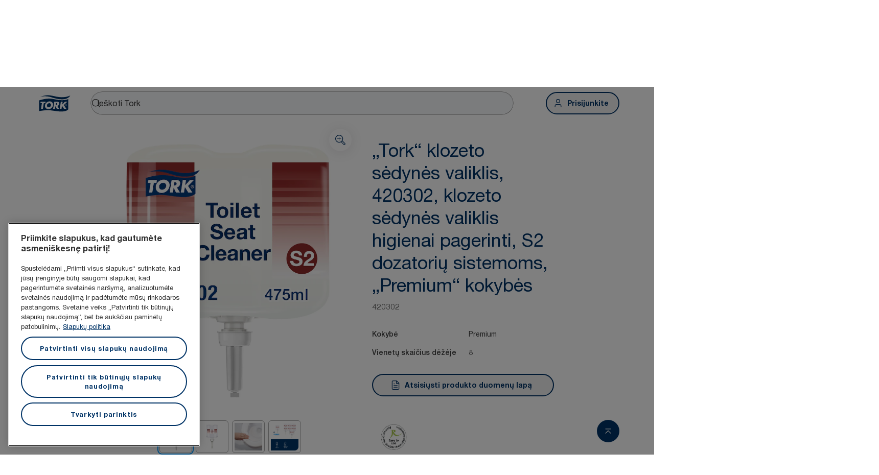

--- FILE ---
content_type: text/html; charset=utf-8
request_url: https://www.torkglobal.com/lt/lt/product/wc-patalpos/klozeto-sedynes-valikliai/klozeto-sedynes-valiklio-uzpildai/420302
body_size: 99584
content:
<!DOCTYPE html><html lang="lt-lt"><head><meta charSet="utf-8"/><meta name="viewport" content="width=device-width"/><meta name="google-site-verification" content="tbVhP-E9Xr7cxfqqMYFjfQblpsYasGqs3DL1fs5Ug9k"/><meta name="page_type"/><meta name="page_path" content="/lt/lt/product/wc-patalpos/klozeto-sedynes-valikliai/klozeto-sedynes-valiklio-uzpildai/420302"/><meta name="experience" content="public"/><title>„Tork“ klozeto sėdynės valiklis, 420302, klozeto sėdynės valiklis higienai pagerinti, S2 dozatorių sistemoms, „Premium“ kokybės</title><meta name="next-head-count" content="7"/><script id="new-relic-script" type="text/javascript">window.NREUM||(NREUM={});NREUM.info = {"agent":"","beacon":"bam.nr-data.net","errorBeacon":"bam.nr-data.net","licenseKey":"0daf5539a6","applicationID":"1572605377","agentToken":null,"applicationTime":58.303203,"transactionName":"NgRXZUACXhFUVBBQXQ9OYlRQJUIDWFITVkAKNEdYHS1VGkFdFxZ1JDUaHmkAXxdbQxZAb046WVBcBG1NRUULXUcCFRpqHE0eEVlCA2Q=","queueTime":0,"ttGuid":"1f5c2c92afa9857d"}; (window.NREUM||(NREUM={})).init={privacy:{cookies_enabled:true},ajax:{deny_list:["bam.nr-data.net"]},feature_flags:["soft_nav"],distributed_tracing:{enabled:true}};(window.NREUM||(NREUM={})).loader_config={agentID:"1589176908",accountID:"1124331",trustKey:"1225316",xpid:"VQcFVVVQCRABUVZQAQECVVMG",licenseKey:"0daf5539a6",applicationID:"1572605377",browserID:"1589176908"};;/*! For license information please see nr-loader-spa-1.308.0.min.js.LICENSE.txt */
(()=>{var e,t,r={384:(e,t,r)=>{"use strict";r.d(t,{NT:()=>a,US:()=>u,Zm:()=>o,bQ:()=>d,dV:()=>c,pV:()=>l});var n=r(6154),i=r(1863),s=r(1910);const a={beacon:"bam.nr-data.net",errorBeacon:"bam.nr-data.net"};function o(){return n.gm.NREUM||(n.gm.NREUM={}),void 0===n.gm.newrelic&&(n.gm.newrelic=n.gm.NREUM),n.gm.NREUM}function c(){let e=o();return e.o||(e.o={ST:n.gm.setTimeout,SI:n.gm.setImmediate||n.gm.setInterval,CT:n.gm.clearTimeout,XHR:n.gm.XMLHttpRequest,REQ:n.gm.Request,EV:n.gm.Event,PR:n.gm.Promise,MO:n.gm.MutationObserver,FETCH:n.gm.fetch,WS:n.gm.WebSocket},(0,s.i)(...Object.values(e.o))),e}function d(e,t){let r=o();r.initializedAgents??={},t.initializedAt={ms:(0,i.t)(),date:new Date},r.initializedAgents[e]=t}function u(e,t){o()[e]=t}function l(){return function(){let e=o();const t=e.info||{};e.info={beacon:a.beacon,errorBeacon:a.errorBeacon,...t}}(),function(){let e=o();const t=e.init||{};e.init={...t}}(),c(),function(){let e=o();const t=e.loader_config||{};e.loader_config={...t}}(),o()}},782:(e,t,r)=>{"use strict";r.d(t,{T:()=>n});const n=r(860).K7.pageViewTiming},860:(e,t,r)=>{"use strict";r.d(t,{$J:()=>u,K7:()=>c,P3:()=>d,XX:()=>i,Yy:()=>o,df:()=>s,qY:()=>n,v4:()=>a});const n="events",i="jserrors",s="browser/blobs",a="rum",o="browser/logs",c={ajax:"ajax",genericEvents:"generic_events",jserrors:i,logging:"logging",metrics:"metrics",pageAction:"page_action",pageViewEvent:"page_view_event",pageViewTiming:"page_view_timing",sessionReplay:"session_replay",sessionTrace:"session_trace",softNav:"soft_navigations",spa:"spa"},d={[c.pageViewEvent]:1,[c.pageViewTiming]:2,[c.metrics]:3,[c.jserrors]:4,[c.spa]:5,[c.ajax]:6,[c.sessionTrace]:7,[c.softNav]:8,[c.sessionReplay]:9,[c.logging]:10,[c.genericEvents]:11},u={[c.pageViewEvent]:a,[c.pageViewTiming]:n,[c.ajax]:n,[c.spa]:n,[c.softNav]:n,[c.metrics]:i,[c.jserrors]:i,[c.sessionTrace]:s,[c.sessionReplay]:s,[c.logging]:o,[c.genericEvents]:"ins"}},944:(e,t,r)=>{"use strict";r.d(t,{R:()=>i});var n=r(3241);function i(e,t){"function"==typeof console.debug&&(console.debug("New Relic Warning: https://github.com/newrelic/newrelic-browser-agent/blob/main/docs/warning-codes.md#".concat(e),t),(0,n.W)({agentIdentifier:null,drained:null,type:"data",name:"warn",feature:"warn",data:{code:e,secondary:t}}))}},993:(e,t,r)=>{"use strict";r.d(t,{A$:()=>s,ET:()=>a,TZ:()=>o,p_:()=>i});var n=r(860);const i={ERROR:"ERROR",WARN:"WARN",INFO:"INFO",DEBUG:"DEBUG",TRACE:"TRACE"},s={OFF:0,ERROR:1,WARN:2,INFO:3,DEBUG:4,TRACE:5},a="log",o=n.K7.logging},1541:(e,t,r)=>{"use strict";r.d(t,{U:()=>i,f:()=>n});const n={MFE:"MFE",BA:"BA"};function i(e,t){if(2!==t?.harvestEndpointVersion)return{};const r=t.agentRef.runtime.appMetadata.agents[0].entityGuid;return e?{"source.id":e.id,"source.name":e.name,"source.type":e.type,"parent.id":e.parent?.id||r,"parent.type":e.parent?.type||n.BA}:{"entity.guid":r,appId:t.agentRef.info.applicationID}}},1687:(e,t,r)=>{"use strict";r.d(t,{Ak:()=>d,Ze:()=>h,x3:()=>u});var n=r(3241),i=r(7836),s=r(3606),a=r(860),o=r(2646);const c={};function d(e,t){const r={staged:!1,priority:a.P3[t]||0};l(e),c[e].get(t)||c[e].set(t,r)}function u(e,t){e&&c[e]&&(c[e].get(t)&&c[e].delete(t),p(e,t,!1),c[e].size&&f(e))}function l(e){if(!e)throw new Error("agentIdentifier required");c[e]||(c[e]=new Map)}function h(e="",t="feature",r=!1){if(l(e),!e||!c[e].get(t)||r)return p(e,t);c[e].get(t).staged=!0,f(e)}function f(e){const t=Array.from(c[e]);t.every(([e,t])=>t.staged)&&(t.sort((e,t)=>e[1].priority-t[1].priority),t.forEach(([t])=>{c[e].delete(t),p(e,t)}))}function p(e,t,r=!0){const a=e?i.ee.get(e):i.ee,c=s.i.handlers;if(!a.aborted&&a.backlog&&c){if((0,n.W)({agentIdentifier:e,type:"lifecycle",name:"drain",feature:t}),r){const e=a.backlog[t],r=c[t];if(r){for(let t=0;e&&t<e.length;++t)g(e[t],r);Object.entries(r).forEach(([e,t])=>{Object.values(t||{}).forEach(t=>{t[0]?.on&&t[0]?.context()instanceof o.y&&t[0].on(e,t[1])})})}}a.isolatedBacklog||delete c[t],a.backlog[t]=null,a.emit("drain-"+t,[])}}function g(e,t){var r=e[1];Object.values(t[r]||{}).forEach(t=>{var r=e[0];if(t[0]===r){var n=t[1],i=e[3],s=e[2];n.apply(i,s)}})}},1738:(e,t,r)=>{"use strict";r.d(t,{U:()=>f,Y:()=>h});var n=r(3241),i=r(9908),s=r(1863),a=r(944),o=r(5701),c=r(3969),d=r(8362),u=r(860),l=r(4261);function h(e,t,r,s){const h=s||r;!h||h[e]&&h[e]!==d.d.prototype[e]||(h[e]=function(){(0,i.p)(c.xV,["API/"+e+"/called"],void 0,u.K7.metrics,r.ee),(0,n.W)({agentIdentifier:r.agentIdentifier,drained:!!o.B?.[r.agentIdentifier],type:"data",name:"api",feature:l.Pl+e,data:{}});try{return t.apply(this,arguments)}catch(e){(0,a.R)(23,e)}})}function f(e,t,r,n,a){const o=e.info;null===r?delete o.jsAttributes[t]:o.jsAttributes[t]=r,(a||null===r)&&(0,i.p)(l.Pl+n,[(0,s.t)(),t,r],void 0,"session",e.ee)}},1741:(e,t,r)=>{"use strict";r.d(t,{W:()=>s});var n=r(944),i=r(4261);class s{#e(e,...t){if(this[e]!==s.prototype[e])return this[e](...t);(0,n.R)(35,e)}addPageAction(e,t){return this.#e(i.hG,e,t)}register(e){return this.#e(i.eY,e)}recordCustomEvent(e,t){return this.#e(i.fF,e,t)}setPageViewName(e,t){return this.#e(i.Fw,e,t)}setCustomAttribute(e,t,r){return this.#e(i.cD,e,t,r)}noticeError(e,t){return this.#e(i.o5,e,t)}setUserId(e,t=!1){return this.#e(i.Dl,e,t)}setApplicationVersion(e){return this.#e(i.nb,e)}setErrorHandler(e){return this.#e(i.bt,e)}addRelease(e,t){return this.#e(i.k6,e,t)}log(e,t){return this.#e(i.$9,e,t)}start(){return this.#e(i.d3)}finished(e){return this.#e(i.BL,e)}recordReplay(){return this.#e(i.CH)}pauseReplay(){return this.#e(i.Tb)}addToTrace(e){return this.#e(i.U2,e)}setCurrentRouteName(e){return this.#e(i.PA,e)}interaction(e){return this.#e(i.dT,e)}wrapLogger(e,t,r){return this.#e(i.Wb,e,t,r)}measure(e,t){return this.#e(i.V1,e,t)}consent(e){return this.#e(i.Pv,e)}}},1863:(e,t,r)=>{"use strict";function n(){return Math.floor(performance.now())}r.d(t,{t:()=>n})},1910:(e,t,r)=>{"use strict";r.d(t,{i:()=>s});var n=r(944);const i=new Map;function s(...e){return e.every(e=>{if(i.has(e))return i.get(e);const t="function"==typeof e?e.toString():"",r=t.includes("[native code]"),s=t.includes("nrWrapper");return r||s||(0,n.R)(64,e?.name||t),i.set(e,r),r})}},2555:(e,t,r)=>{"use strict";r.d(t,{D:()=>o,f:()=>a});var n=r(384),i=r(8122);const s={beacon:n.NT.beacon,errorBeacon:n.NT.errorBeacon,licenseKey:void 0,applicationID:void 0,sa:void 0,queueTime:void 0,applicationTime:void 0,ttGuid:void 0,user:void 0,account:void 0,product:void 0,extra:void 0,jsAttributes:{},userAttributes:void 0,atts:void 0,transactionName:void 0,tNamePlain:void 0};function a(e){try{return!!e.licenseKey&&!!e.errorBeacon&&!!e.applicationID}catch(e){return!1}}const o=e=>(0,i.a)(e,s)},2614:(e,t,r)=>{"use strict";r.d(t,{BB:()=>a,H3:()=>n,g:()=>d,iL:()=>c,tS:()=>o,uh:()=>i,wk:()=>s});const n="NRBA",i="SESSION",s=144e5,a=18e5,o={STARTED:"session-started",PAUSE:"session-pause",RESET:"session-reset",RESUME:"session-resume",UPDATE:"session-update"},c={SAME_TAB:"same-tab",CROSS_TAB:"cross-tab"},d={OFF:0,FULL:1,ERROR:2}},2646:(e,t,r)=>{"use strict";r.d(t,{y:()=>n});class n{constructor(e){this.contextId=e}}},2843:(e,t,r)=>{"use strict";r.d(t,{G:()=>s,u:()=>i});var n=r(3878);function i(e,t=!1,r,i){(0,n.DD)("visibilitychange",function(){if(t)return void("hidden"===document.visibilityState&&e());e(document.visibilityState)},r,i)}function s(e,t,r){(0,n.sp)("pagehide",e,t,r)}},3241:(e,t,r)=>{"use strict";r.d(t,{W:()=>s});var n=r(6154);const i="newrelic";function s(e={}){try{n.gm.dispatchEvent(new CustomEvent(i,{detail:e}))}catch(e){}}},3304:(e,t,r)=>{"use strict";r.d(t,{A:()=>s});var n=r(7836);const i=()=>{const e=new WeakSet;return(t,r)=>{if("object"==typeof r&&null!==r){if(e.has(r))return;e.add(r)}return r}};function s(e){try{return JSON.stringify(e,i())??""}catch(e){try{n.ee.emit("internal-error",[e])}catch(e){}return""}}},3333:(e,t,r)=>{"use strict";r.d(t,{$v:()=>u,TZ:()=>n,Xh:()=>c,Zp:()=>i,kd:()=>d,mq:()=>o,nf:()=>a,qN:()=>s});const n=r(860).K7.genericEvents,i=["auxclick","click","copy","keydown","paste","scrollend"],s=["focus","blur"],a=4,o=1e3,c=2e3,d=["PageAction","UserAction","BrowserPerformance"],u={RESOURCES:"experimental.resources",REGISTER:"register"}},3434:(e,t,r)=>{"use strict";r.d(t,{Jt:()=>s,YM:()=>d});var n=r(7836),i=r(5607);const s="nr@original:".concat(i.W),a=50;var o=Object.prototype.hasOwnProperty,c=!1;function d(e,t){return e||(e=n.ee),r.inPlace=function(e,t,n,i,s){n||(n="");const a="-"===n.charAt(0);for(let o=0;o<t.length;o++){const c=t[o],d=e[c];l(d)||(e[c]=r(d,a?c+n:n,i,c,s))}},r.flag=s,r;function r(t,r,n,c,d){return l(t)?t:(r||(r=""),nrWrapper[s]=t,function(e,t,r){if(Object.defineProperty&&Object.keys)try{return Object.keys(e).forEach(function(r){Object.defineProperty(t,r,{get:function(){return e[r]},set:function(t){return e[r]=t,t}})}),t}catch(e){u([e],r)}for(var n in e)o.call(e,n)&&(t[n]=e[n])}(t,nrWrapper,e),nrWrapper);function nrWrapper(){var s,o,l,h;let f;try{o=this,s=[...arguments],l="function"==typeof n?n(s,o):n||{}}catch(t){u([t,"",[s,o,c],l],e)}i(r+"start",[s,o,c],l,d);const p=performance.now();let g;try{return h=t.apply(o,s),g=performance.now(),h}catch(e){throw g=performance.now(),i(r+"err",[s,o,e],l,d),f=e,f}finally{const e=g-p,t={start:p,end:g,duration:e,isLongTask:e>=a,methodName:c,thrownError:f};t.isLongTask&&i("long-task",[t,o],l,d),i(r+"end",[s,o,h],l,d)}}}function i(r,n,i,s){if(!c||t){var a=c;c=!0;try{e.emit(r,n,i,t,s)}catch(t){u([t,r,n,i],e)}c=a}}}function u(e,t){t||(t=n.ee);try{t.emit("internal-error",e)}catch(e){}}function l(e){return!(e&&"function"==typeof e&&e.apply&&!e[s])}},3606:(e,t,r)=>{"use strict";r.d(t,{i:()=>s});var n=r(9908);s.on=a;var i=s.handlers={};function s(e,t,r,s){a(s||n.d,i,e,t,r)}function a(e,t,r,i,s){s||(s="feature"),e||(e=n.d);var a=t[s]=t[s]||{};(a[r]=a[r]||[]).push([e,i])}},3738:(e,t,r)=>{"use strict";r.d(t,{He:()=>i,Kp:()=>o,Lc:()=>d,Rz:()=>u,TZ:()=>n,bD:()=>s,d3:()=>a,jx:()=>l,sl:()=>h,uP:()=>c});const n=r(860).K7.sessionTrace,i="bstResource",s="resource",a="-start",o="-end",c="fn"+a,d="fn"+o,u="pushState",l=1e3,h=3e4},3785:(e,t,r)=>{"use strict";r.d(t,{R:()=>c,b:()=>d});var n=r(9908),i=r(1863),s=r(860),a=r(3969),o=r(993);function c(e,t,r={},c=o.p_.INFO,d=!0,u,l=(0,i.t)()){(0,n.p)(a.xV,["API/logging/".concat(c.toLowerCase(),"/called")],void 0,s.K7.metrics,e),(0,n.p)(o.ET,[l,t,r,c,d,u],void 0,s.K7.logging,e)}function d(e){return"string"==typeof e&&Object.values(o.p_).some(t=>t===e.toUpperCase().trim())}},3878:(e,t,r)=>{"use strict";function n(e,t){return{capture:e,passive:!1,signal:t}}function i(e,t,r=!1,i){window.addEventListener(e,t,n(r,i))}function s(e,t,r=!1,i){document.addEventListener(e,t,n(r,i))}r.d(t,{DD:()=>s,jT:()=>n,sp:()=>i})},3962:(e,t,r)=>{"use strict";r.d(t,{AM:()=>a,O2:()=>l,OV:()=>s,Qu:()=>h,TZ:()=>c,ih:()=>f,pP:()=>o,t1:()=>u,tC:()=>i,wD:()=>d});var n=r(860);const i=["click","keydown","submit"],s="popstate",a="api",o="initialPageLoad",c=n.K7.softNav,d=5e3,u=500,l={INITIAL_PAGE_LOAD:"",ROUTE_CHANGE:1,UNSPECIFIED:2},h={INTERACTION:1,AJAX:2,CUSTOM_END:3,CUSTOM_TRACER:4},f={IP:"in progress",PF:"pending finish",FIN:"finished",CAN:"cancelled"}},3969:(e,t,r)=>{"use strict";r.d(t,{TZ:()=>n,XG:()=>o,rs:()=>i,xV:()=>a,z_:()=>s});const n=r(860).K7.metrics,i="sm",s="cm",a="storeSupportabilityMetrics",o="storeEventMetrics"},4234:(e,t,r)=>{"use strict";r.d(t,{W:()=>s});var n=r(7836),i=r(1687);class s{constructor(e,t){this.agentIdentifier=e,this.ee=n.ee.get(e),this.featureName=t,this.blocked=!1}deregisterDrain(){(0,i.x3)(this.agentIdentifier,this.featureName)}}},4261:(e,t,r)=>{"use strict";r.d(t,{$9:()=>u,BL:()=>c,CH:()=>p,Dl:()=>R,Fw:()=>w,PA:()=>v,Pl:()=>n,Pv:()=>A,Tb:()=>h,U2:()=>a,V1:()=>E,Wb:()=>T,bt:()=>y,cD:()=>b,d3:()=>x,dT:()=>d,eY:()=>g,fF:()=>f,hG:()=>s,hw:()=>i,k6:()=>o,nb:()=>m,o5:()=>l});const n="api-",i=n+"ixn-",s="addPageAction",a="addToTrace",o="addRelease",c="finished",d="interaction",u="log",l="noticeError",h="pauseReplay",f="recordCustomEvent",p="recordReplay",g="register",m="setApplicationVersion",v="setCurrentRouteName",b="setCustomAttribute",y="setErrorHandler",w="setPageViewName",R="setUserId",x="start",T="wrapLogger",E="measure",A="consent"},5205:(e,t,r)=>{"use strict";r.d(t,{j:()=>S});var n=r(384),i=r(1741);var s=r(2555),a=r(3333);const o=e=>{if(!e||"string"!=typeof e)return!1;try{document.createDocumentFragment().querySelector(e)}catch{return!1}return!0};var c=r(2614),d=r(944),u=r(8122);const l="[data-nr-mask]",h=e=>(0,u.a)(e,(()=>{const e={feature_flags:[],experimental:{allow_registered_children:!1,resources:!1},mask_selector:"*",block_selector:"[data-nr-block]",mask_input_options:{color:!1,date:!1,"datetime-local":!1,email:!1,month:!1,number:!1,range:!1,search:!1,tel:!1,text:!1,time:!1,url:!1,week:!1,textarea:!1,select:!1,password:!0}};return{ajax:{deny_list:void 0,block_internal:!0,enabled:!0,autoStart:!0},api:{get allow_registered_children(){return e.feature_flags.includes(a.$v.REGISTER)||e.experimental.allow_registered_children},set allow_registered_children(t){e.experimental.allow_registered_children=t},duplicate_registered_data:!1},browser_consent_mode:{enabled:!1},distributed_tracing:{enabled:void 0,exclude_newrelic_header:void 0,cors_use_newrelic_header:void 0,cors_use_tracecontext_headers:void 0,allowed_origins:void 0},get feature_flags(){return e.feature_flags},set feature_flags(t){e.feature_flags=t},generic_events:{enabled:!0,autoStart:!0},harvest:{interval:30},jserrors:{enabled:!0,autoStart:!0},logging:{enabled:!0,autoStart:!0},metrics:{enabled:!0,autoStart:!0},obfuscate:void 0,page_action:{enabled:!0},page_view_event:{enabled:!0,autoStart:!0},page_view_timing:{enabled:!0,autoStart:!0},performance:{capture_marks:!1,capture_measures:!1,capture_detail:!0,resources:{get enabled(){return e.feature_flags.includes(a.$v.RESOURCES)||e.experimental.resources},set enabled(t){e.experimental.resources=t},asset_types:[],first_party_domains:[],ignore_newrelic:!0}},privacy:{cookies_enabled:!0},proxy:{assets:void 0,beacon:void 0},session:{expiresMs:c.wk,inactiveMs:c.BB},session_replay:{autoStart:!0,enabled:!1,preload:!1,sampling_rate:10,error_sampling_rate:100,collect_fonts:!1,inline_images:!1,fix_stylesheets:!0,mask_all_inputs:!0,get mask_text_selector(){return e.mask_selector},set mask_text_selector(t){o(t)?e.mask_selector="".concat(t,",").concat(l):""===t||null===t?e.mask_selector=l:(0,d.R)(5,t)},get block_class(){return"nr-block"},get ignore_class(){return"nr-ignore"},get mask_text_class(){return"nr-mask"},get block_selector(){return e.block_selector},set block_selector(t){o(t)?e.block_selector+=",".concat(t):""!==t&&(0,d.R)(6,t)},get mask_input_options(){return e.mask_input_options},set mask_input_options(t){t&&"object"==typeof t?e.mask_input_options={...t,password:!0}:(0,d.R)(7,t)}},session_trace:{enabled:!0,autoStart:!0},soft_navigations:{enabled:!0,autoStart:!0},spa:{enabled:!0,autoStart:!0},ssl:void 0,user_actions:{enabled:!0,elementAttributes:["id","className","tagName","type"]}}})());var f=r(6154),p=r(9324);let g=0;const m={buildEnv:p.F3,distMethod:p.Xs,version:p.xv,originTime:f.WN},v={consented:!1},b={appMetadata:{},get consented(){return this.session?.state?.consent||v.consented},set consented(e){v.consented=e},customTransaction:void 0,denyList:void 0,disabled:!1,harvester:void 0,isolatedBacklog:!1,isRecording:!1,loaderType:void 0,maxBytes:3e4,obfuscator:void 0,onerror:void 0,ptid:void 0,releaseIds:{},session:void 0,timeKeeper:void 0,registeredEntities:[],jsAttributesMetadata:{bytes:0},get harvestCount(){return++g}},y=e=>{const t=(0,u.a)(e,b),r=Object.keys(m).reduce((e,t)=>(e[t]={value:m[t],writable:!1,configurable:!0,enumerable:!0},e),{});return Object.defineProperties(t,r)};var w=r(5701);const R=e=>{const t=e.startsWith("http");e+="/",r.p=t?e:"https://"+e};var x=r(7836),T=r(3241);const E={accountID:void 0,trustKey:void 0,agentID:void 0,licenseKey:void 0,applicationID:void 0,xpid:void 0},A=e=>(0,u.a)(e,E),_=new Set;function S(e,t={},r,a){let{init:o,info:c,loader_config:d,runtime:u={},exposed:l=!0}=t;if(!c){const e=(0,n.pV)();o=e.init,c=e.info,d=e.loader_config}e.init=h(o||{}),e.loader_config=A(d||{}),c.jsAttributes??={},f.bv&&(c.jsAttributes.isWorker=!0),e.info=(0,s.D)(c);const p=e.init,g=[c.beacon,c.errorBeacon];_.has(e.agentIdentifier)||(p.proxy.assets&&(R(p.proxy.assets),g.push(p.proxy.assets)),p.proxy.beacon&&g.push(p.proxy.beacon),e.beacons=[...g],function(e){const t=(0,n.pV)();Object.getOwnPropertyNames(i.W.prototype).forEach(r=>{const n=i.W.prototype[r];if("function"!=typeof n||"constructor"===n)return;let s=t[r];e[r]&&!1!==e.exposed&&"micro-agent"!==e.runtime?.loaderType&&(t[r]=(...t)=>{const n=e[r](...t);return s?s(...t):n})})}(e),(0,n.US)("activatedFeatures",w.B)),u.denyList=[...p.ajax.deny_list||[],...p.ajax.block_internal?g:[]],u.ptid=e.agentIdentifier,u.loaderType=r,e.runtime=y(u),_.has(e.agentIdentifier)||(e.ee=x.ee.get(e.agentIdentifier),e.exposed=l,(0,T.W)({agentIdentifier:e.agentIdentifier,drained:!!w.B?.[e.agentIdentifier],type:"lifecycle",name:"initialize",feature:void 0,data:e.config})),_.add(e.agentIdentifier)}},5270:(e,t,r)=>{"use strict";r.d(t,{Aw:()=>a,SR:()=>s,rF:()=>o});var n=r(384),i=r(7767);function s(e){return!!(0,n.dV)().o.MO&&(0,i.V)(e)&&!0===e?.session_trace.enabled}function a(e){return!0===e?.session_replay.preload&&s(e)}function o(e,t){try{if("string"==typeof t?.type){if("password"===t.type.toLowerCase())return"*".repeat(e?.length||0);if(void 0!==t?.dataset?.nrUnmask||t?.classList?.contains("nr-unmask"))return e}}catch(e){}return"string"==typeof e?e.replace(/[\S]/g,"*"):"*".repeat(e?.length||0)}},5289:(e,t,r)=>{"use strict";r.d(t,{GG:()=>a,Qr:()=>c,sB:()=>o});var n=r(3878),i=r(6389);function s(){return"undefined"==typeof document||"complete"===document.readyState}function a(e,t){if(s())return e();const r=(0,i.J)(e),a=setInterval(()=>{s()&&(clearInterval(a),r())},500);(0,n.sp)("load",r,t)}function o(e){if(s())return e();(0,n.DD)("DOMContentLoaded",e)}function c(e){if(s())return e();(0,n.sp)("popstate",e)}},5607:(e,t,r)=>{"use strict";r.d(t,{W:()=>n});const n=(0,r(9566).bz)()},5701:(e,t,r)=>{"use strict";r.d(t,{B:()=>s,t:()=>a});var n=r(3241);const i=new Set,s={};function a(e,t){const r=t.agentIdentifier;s[r]??={},e&&"object"==typeof e&&(i.has(r)||(t.ee.emit("rumresp",[e]),s[r]=e,i.add(r),(0,n.W)({agentIdentifier:r,loaded:!0,drained:!0,type:"lifecycle",name:"load",feature:void 0,data:e})))}},6154:(e,t,r)=>{"use strict";r.d(t,{OF:()=>d,RI:()=>i,WN:()=>h,bv:()=>s,eN:()=>f,gm:()=>a,lR:()=>l,m:()=>c,mw:()=>o,sb:()=>u});var n=r(1863);const i="undefined"!=typeof window&&!!window.document,s="undefined"!=typeof WorkerGlobalScope&&("undefined"!=typeof self&&self instanceof WorkerGlobalScope&&self.navigator instanceof WorkerNavigator||"undefined"!=typeof globalThis&&globalThis instanceof WorkerGlobalScope&&globalThis.navigator instanceof WorkerNavigator),a=i?window:"undefined"!=typeof WorkerGlobalScope&&("undefined"!=typeof self&&self instanceof WorkerGlobalScope&&self||"undefined"!=typeof globalThis&&globalThis instanceof WorkerGlobalScope&&globalThis),o=Boolean("hidden"===a?.document?.visibilityState),c=""+a?.location,d=/iPad|iPhone|iPod/.test(a.navigator?.userAgent),u=d&&"undefined"==typeof SharedWorker,l=(()=>{const e=a.navigator?.userAgent?.match(/Firefox[/\s](\d+\.\d+)/);return Array.isArray(e)&&e.length>=2?+e[1]:0})(),h=Date.now()-(0,n.t)(),f=()=>"undefined"!=typeof PerformanceNavigationTiming&&a?.performance?.getEntriesByType("navigation")?.[0]?.responseStart},6344:(e,t,r)=>{"use strict";r.d(t,{BB:()=>u,Qb:()=>l,TZ:()=>i,Ug:()=>a,Vh:()=>s,_s:()=>o,bc:()=>d,yP:()=>c});var n=r(2614);const i=r(860).K7.sessionReplay,s="errorDuringReplay",a=.12,o={DomContentLoaded:0,Load:1,FullSnapshot:2,IncrementalSnapshot:3,Meta:4,Custom:5},c={[n.g.ERROR]:15e3,[n.g.FULL]:3e5,[n.g.OFF]:0},d={RESET:{message:"Session was reset",sm:"Reset"},IMPORT:{message:"Recorder failed to import",sm:"Import"},TOO_MANY:{message:"429: Too Many Requests",sm:"Too-Many"},TOO_BIG:{message:"Payload was too large",sm:"Too-Big"},CROSS_TAB:{message:"Session Entity was set to OFF on another tab",sm:"Cross-Tab"},ENTITLEMENTS:{message:"Session Replay is not allowed and will not be started",sm:"Entitlement"}},u=5e3,l={API:"api",RESUME:"resume",SWITCH_TO_FULL:"switchToFull",INITIALIZE:"initialize",PRELOAD:"preload"}},6389:(e,t,r)=>{"use strict";function n(e,t=500,r={}){const n=r?.leading||!1;let i;return(...r)=>{n&&void 0===i&&(e.apply(this,r),i=setTimeout(()=>{i=clearTimeout(i)},t)),n||(clearTimeout(i),i=setTimeout(()=>{e.apply(this,r)},t))}}function i(e){let t=!1;return(...r)=>{t||(t=!0,e.apply(this,r))}}r.d(t,{J:()=>i,s:()=>n})},6630:(e,t,r)=>{"use strict";r.d(t,{T:()=>n});const n=r(860).K7.pageViewEvent},6774:(e,t,r)=>{"use strict";r.d(t,{T:()=>n});const n=r(860).K7.jserrors},7295:(e,t,r)=>{"use strict";r.d(t,{Xv:()=>a,gX:()=>i,iW:()=>s});var n=[];function i(e){if(!e||s(e))return!1;if(0===n.length)return!0;if("*"===n[0].hostname)return!1;for(var t=0;t<n.length;t++){var r=n[t];if(r.hostname.test(e.hostname)&&r.pathname.test(e.pathname))return!1}return!0}function s(e){return void 0===e.hostname}function a(e){if(n=[],e&&e.length)for(var t=0;t<e.length;t++){let r=e[t];if(!r)continue;if("*"===r)return void(n=[{hostname:"*"}]);0===r.indexOf("http://")?r=r.substring(7):0===r.indexOf("https://")&&(r=r.substring(8));const i=r.indexOf("/");let s,a;i>0?(s=r.substring(0,i),a=r.substring(i)):(s=r,a="*");let[c]=s.split(":");n.push({hostname:o(c),pathname:o(a,!0)})}}function o(e,t=!1){const r=e.replace(/[.+?^${}()|[\]\\]/g,e=>"\\"+e).replace(/\*/g,".*?");return new RegExp((t?"^":"")+r+"$")}},7485:(e,t,r)=>{"use strict";r.d(t,{D:()=>i});var n=r(6154);function i(e){if(0===(e||"").indexOf("data:"))return{protocol:"data"};try{const t=new URL(e,location.href),r={port:t.port,hostname:t.hostname,pathname:t.pathname,search:t.search,protocol:t.protocol.slice(0,t.protocol.indexOf(":")),sameOrigin:t.protocol===n.gm?.location?.protocol&&t.host===n.gm?.location?.host};return r.port&&""!==r.port||("http:"===t.protocol&&(r.port="80"),"https:"===t.protocol&&(r.port="443")),r.pathname&&""!==r.pathname?r.pathname.startsWith("/")||(r.pathname="/".concat(r.pathname)):r.pathname="/",r}catch(e){return{}}}},7699:(e,t,r)=>{"use strict";r.d(t,{It:()=>s,KC:()=>o,No:()=>i,qh:()=>a});var n=r(860);const i=16e3,s=1e6,a="SESSION_ERROR",o={[n.K7.logging]:!0,[n.K7.genericEvents]:!1,[n.K7.jserrors]:!1,[n.K7.ajax]:!1}},7767:(e,t,r)=>{"use strict";r.d(t,{V:()=>i});var n=r(6154);const i=e=>n.RI&&!0===e?.privacy.cookies_enabled},7836:(e,t,r)=>{"use strict";r.d(t,{P:()=>o,ee:()=>c});var n=r(384),i=r(8990),s=r(2646),a=r(5607);const o="nr@context:".concat(a.W),c=function e(t,r){var n={},a={},u={},l=!1;try{l=16===r.length&&d.initializedAgents?.[r]?.runtime.isolatedBacklog}catch(e){}var h={on:p,addEventListener:p,removeEventListener:function(e,t){var r=n[e];if(!r)return;for(var i=0;i<r.length;i++)r[i]===t&&r.splice(i,1)},emit:function(e,r,n,i,s){!1!==s&&(s=!0);if(c.aborted&&!i)return;t&&s&&t.emit(e,r,n);var o=f(n);g(e).forEach(e=>{e.apply(o,r)});var d=v()[a[e]];d&&d.push([h,e,r,o]);return o},get:m,listeners:g,context:f,buffer:function(e,t){const r=v();if(t=t||"feature",h.aborted)return;Object.entries(e||{}).forEach(([e,n])=>{a[n]=t,t in r||(r[t]=[])})},abort:function(){h._aborted=!0,Object.keys(h.backlog).forEach(e=>{delete h.backlog[e]})},isBuffering:function(e){return!!v()[a[e]]},debugId:r,backlog:l?{}:t&&"object"==typeof t.backlog?t.backlog:{},isolatedBacklog:l};return Object.defineProperty(h,"aborted",{get:()=>{let e=h._aborted||!1;return e||(t&&(e=t.aborted),e)}}),h;function f(e){return e&&e instanceof s.y?e:e?(0,i.I)(e,o,()=>new s.y(o)):new s.y(o)}function p(e,t){n[e]=g(e).concat(t)}function g(e){return n[e]||[]}function m(t){return u[t]=u[t]||e(h,t)}function v(){return h.backlog}}(void 0,"globalEE"),d=(0,n.Zm)();d.ee||(d.ee=c)},8122:(e,t,r)=>{"use strict";r.d(t,{a:()=>i});var n=r(944);function i(e,t){try{if(!e||"object"!=typeof e)return(0,n.R)(3);if(!t||"object"!=typeof t)return(0,n.R)(4);const r=Object.create(Object.getPrototypeOf(t),Object.getOwnPropertyDescriptors(t)),s=0===Object.keys(r).length?e:r;for(let a in s)if(void 0!==e[a])try{if(null===e[a]){r[a]=null;continue}Array.isArray(e[a])&&Array.isArray(t[a])?r[a]=Array.from(new Set([...e[a],...t[a]])):"object"==typeof e[a]&&"object"==typeof t[a]?r[a]=i(e[a],t[a]):r[a]=e[a]}catch(e){r[a]||(0,n.R)(1,e)}return r}catch(e){(0,n.R)(2,e)}}},8139:(e,t,r)=>{"use strict";r.d(t,{u:()=>h});var n=r(7836),i=r(3434),s=r(8990),a=r(6154);const o={},c=a.gm.XMLHttpRequest,d="addEventListener",u="removeEventListener",l="nr@wrapped:".concat(n.P);function h(e){var t=function(e){return(e||n.ee).get("events")}(e);if(o[t.debugId]++)return t;o[t.debugId]=1;var r=(0,i.YM)(t,!0);function h(e){r.inPlace(e,[d,u],"-",p)}function p(e,t){return e[1]}return"getPrototypeOf"in Object&&(a.RI&&f(document,h),c&&f(c.prototype,h),f(a.gm,h)),t.on(d+"-start",function(e,t){var n=e[1];if(null!==n&&("function"==typeof n||"object"==typeof n)&&"newrelic"!==e[0]){var i=(0,s.I)(n,l,function(){var e={object:function(){if("function"!=typeof n.handleEvent)return;return n.handleEvent.apply(n,arguments)},function:n}[typeof n];return e?r(e,"fn-",null,e.name||"anonymous"):n});this.wrapped=e[1]=i}}),t.on(u+"-start",function(e){e[1]=this.wrapped||e[1]}),t}function f(e,t,...r){let n=e;for(;"object"==typeof n&&!Object.prototype.hasOwnProperty.call(n,d);)n=Object.getPrototypeOf(n);n&&t(n,...r)}},8362:(e,t,r)=>{"use strict";r.d(t,{d:()=>s});var n=r(9566),i=r(1741);class s extends i.W{agentIdentifier=(0,n.LA)(16)}},8374:(e,t,r)=>{r.nc=(()=>{try{return document?.currentScript?.nonce}catch(e){}return""})()},8990:(e,t,r)=>{"use strict";r.d(t,{I:()=>i});var n=Object.prototype.hasOwnProperty;function i(e,t,r){if(n.call(e,t))return e[t];var i=r();if(Object.defineProperty&&Object.keys)try{return Object.defineProperty(e,t,{value:i,writable:!0,enumerable:!1}),i}catch(e){}return e[t]=i,i}},9119:(e,t,r)=>{"use strict";r.d(t,{L:()=>s});var n=/([^?#]*)[^#]*(#[^?]*|$).*/,i=/([^?#]*)().*/;function s(e,t){return e?e.replace(t?n:i,"$1$2"):e}},9300:(e,t,r)=>{"use strict";r.d(t,{T:()=>n});const n=r(860).K7.ajax},9324:(e,t,r)=>{"use strict";r.d(t,{AJ:()=>a,F3:()=>i,Xs:()=>s,Yq:()=>o,xv:()=>n});const n="1.308.0",i="PROD",s="CDN",a="@newrelic/rrweb",o="1.0.1"},9566:(e,t,r)=>{"use strict";r.d(t,{LA:()=>o,ZF:()=>c,bz:()=>a,el:()=>d});var n=r(6154);const i="xxxxxxxx-xxxx-4xxx-yxxx-xxxxxxxxxxxx";function s(e,t){return e?15&e[t]:16*Math.random()|0}function a(){const e=n.gm?.crypto||n.gm?.msCrypto;let t,r=0;return e&&e.getRandomValues&&(t=e.getRandomValues(new Uint8Array(30))),i.split("").map(e=>"x"===e?s(t,r++).toString(16):"y"===e?(3&s()|8).toString(16):e).join("")}function o(e){const t=n.gm?.crypto||n.gm?.msCrypto;let r,i=0;t&&t.getRandomValues&&(r=t.getRandomValues(new Uint8Array(e)));const a=[];for(var o=0;o<e;o++)a.push(s(r,i++).toString(16));return a.join("")}function c(){return o(16)}function d(){return o(32)}},9908:(e,t,r)=>{"use strict";r.d(t,{d:()=>n,p:()=>i});var n=r(7836).ee.get("handle");function i(e,t,r,i,s){s?(s.buffer([e],i),s.emit(e,t,r)):(n.buffer([e],i),n.emit(e,t,r))}}},n={};function i(e){var t=n[e];if(void 0!==t)return t.exports;var s=n[e]={exports:{}};return r[e](s,s.exports,i),s.exports}i.m=r,i.d=(e,t)=>{for(var r in t)i.o(t,r)&&!i.o(e,r)&&Object.defineProperty(e,r,{enumerable:!0,get:t[r]})},i.f={},i.e=e=>Promise.all(Object.keys(i.f).reduce((t,r)=>(i.f[r](e,t),t),[])),i.u=e=>({212:"nr-spa-compressor",249:"nr-spa-recorder",478:"nr-spa"}[e]+"-1.308.0.min.js"),i.o=(e,t)=>Object.prototype.hasOwnProperty.call(e,t),e={},t="NRBA-1.308.0.PROD:",i.l=(r,n,s,a)=>{if(e[r])e[r].push(n);else{var o,c;if(void 0!==s)for(var d=document.getElementsByTagName("script"),u=0;u<d.length;u++){var l=d[u];if(l.getAttribute("src")==r||l.getAttribute("data-webpack")==t+s){o=l;break}}if(!o){c=!0;var h={478:"sha512-RSfSVnmHk59T/uIPbdSE0LPeqcEdF4/+XhfJdBuccH5rYMOEZDhFdtnh6X6nJk7hGpzHd9Ujhsy7lZEz/ORYCQ==",249:"sha512-ehJXhmntm85NSqW4MkhfQqmeKFulra3klDyY0OPDUE+sQ3GokHlPh1pmAzuNy//3j4ac6lzIbmXLvGQBMYmrkg==",212:"sha512-B9h4CR46ndKRgMBcK+j67uSR2RCnJfGefU+A7FrgR/k42ovXy5x/MAVFiSvFxuVeEk/pNLgvYGMp1cBSK/G6Fg=="};(o=document.createElement("script")).charset="utf-8",i.nc&&o.setAttribute("nonce",i.nc),o.setAttribute("data-webpack",t+s),o.src=r,0!==o.src.indexOf(window.location.origin+"/")&&(o.crossOrigin="anonymous"),h[a]&&(o.integrity=h[a])}e[r]=[n];var f=(t,n)=>{o.onerror=o.onload=null,clearTimeout(p);var i=e[r];if(delete e[r],o.parentNode&&o.parentNode.removeChild(o),i&&i.forEach(e=>e(n)),t)return t(n)},p=setTimeout(f.bind(null,void 0,{type:"timeout",target:o}),12e4);o.onerror=f.bind(null,o.onerror),o.onload=f.bind(null,o.onload),c&&document.head.appendChild(o)}},i.r=e=>{"undefined"!=typeof Symbol&&Symbol.toStringTag&&Object.defineProperty(e,Symbol.toStringTag,{value:"Module"}),Object.defineProperty(e,"__esModule",{value:!0})},i.p="https://js-agent.newrelic.com/",(()=>{var e={38:0,788:0};i.f.j=(t,r)=>{var n=i.o(e,t)?e[t]:void 0;if(0!==n)if(n)r.push(n[2]);else{var s=new Promise((r,i)=>n=e[t]=[r,i]);r.push(n[2]=s);var a=i.p+i.u(t),o=new Error;i.l(a,r=>{if(i.o(e,t)&&(0!==(n=e[t])&&(e[t]=void 0),n)){var s=r&&("load"===r.type?"missing":r.type),a=r&&r.target&&r.target.src;o.message="Loading chunk "+t+" failed: ("+s+": "+a+")",o.name="ChunkLoadError",o.type=s,o.request=a,n[1](o)}},"chunk-"+t,t)}};var t=(t,r)=>{var n,s,[a,o,c]=r,d=0;if(a.some(t=>0!==e[t])){for(n in o)i.o(o,n)&&(i.m[n]=o[n]);if(c)c(i)}for(t&&t(r);d<a.length;d++)s=a[d],i.o(e,s)&&e[s]&&e[s][0](),e[s]=0},r=self["webpackChunk:NRBA-1.308.0.PROD"]=self["webpackChunk:NRBA-1.308.0.PROD"]||[];r.forEach(t.bind(null,0)),r.push=t.bind(null,r.push.bind(r))})(),(()=>{"use strict";i(8374);var e=i(8362),t=i(860);const r=Object.values(t.K7);var n=i(5205);var s=i(9908),a=i(1863),o=i(4261),c=i(1738);var d=i(1687),u=i(4234),l=i(5289),h=i(6154),f=i(944),p=i(5270),g=i(7767),m=i(6389),v=i(7699);class b extends u.W{constructor(e,t){super(e.agentIdentifier,t),this.agentRef=e,this.abortHandler=void 0,this.featAggregate=void 0,this.loadedSuccessfully=void 0,this.onAggregateImported=new Promise(e=>{this.loadedSuccessfully=e}),this.deferred=Promise.resolve(),!1===e.init[this.featureName].autoStart?this.deferred=new Promise((t,r)=>{this.ee.on("manual-start-all",(0,m.J)(()=>{(0,d.Ak)(e.agentIdentifier,this.featureName),t()}))}):(0,d.Ak)(e.agentIdentifier,t)}importAggregator(e,t,r={}){if(this.featAggregate)return;const n=async()=>{let n;await this.deferred;try{if((0,g.V)(e.init)){const{setupAgentSession:t}=await i.e(478).then(i.bind(i,8766));n=t(e)}}catch(e){(0,f.R)(20,e),this.ee.emit("internal-error",[e]),(0,s.p)(v.qh,[e],void 0,this.featureName,this.ee)}try{if(!this.#t(this.featureName,n,e.init))return(0,d.Ze)(this.agentIdentifier,this.featureName),void this.loadedSuccessfully(!1);const{Aggregate:i}=await t();this.featAggregate=new i(e,r),e.runtime.harvester.initializedAggregates.push(this.featAggregate),this.loadedSuccessfully(!0)}catch(e){(0,f.R)(34,e),this.abortHandler?.(),(0,d.Ze)(this.agentIdentifier,this.featureName,!0),this.loadedSuccessfully(!1),this.ee&&this.ee.abort()}};h.RI?(0,l.GG)(()=>n(),!0):n()}#t(e,r,n){if(this.blocked)return!1;switch(e){case t.K7.sessionReplay:return(0,p.SR)(n)&&!!r;case t.K7.sessionTrace:return!!r;default:return!0}}}var y=i(6630),w=i(2614),R=i(3241);class x extends b{static featureName=y.T;constructor(e){var t;super(e,y.T),this.setupInspectionEvents(e.agentIdentifier),t=e,(0,c.Y)(o.Fw,function(e,r){"string"==typeof e&&("/"!==e.charAt(0)&&(e="/"+e),t.runtime.customTransaction=(r||"http://custom.transaction")+e,(0,s.p)(o.Pl+o.Fw,[(0,a.t)()],void 0,void 0,t.ee))},t),this.importAggregator(e,()=>i.e(478).then(i.bind(i,2467)))}setupInspectionEvents(e){const t=(t,r)=>{t&&(0,R.W)({agentIdentifier:e,timeStamp:t.timeStamp,loaded:"complete"===t.target.readyState,type:"window",name:r,data:t.target.location+""})};(0,l.sB)(e=>{t(e,"DOMContentLoaded")}),(0,l.GG)(e=>{t(e,"load")}),(0,l.Qr)(e=>{t(e,"navigate")}),this.ee.on(w.tS.UPDATE,(t,r)=>{(0,R.W)({agentIdentifier:e,type:"lifecycle",name:"session",data:r})})}}var T=i(384);class E extends e.d{constructor(e){var t;(super(),h.gm)?(this.features={},(0,T.bQ)(this.agentIdentifier,this),this.desiredFeatures=new Set(e.features||[]),this.desiredFeatures.add(x),(0,n.j)(this,e,e.loaderType||"agent"),t=this,(0,c.Y)(o.cD,function(e,r,n=!1){if("string"==typeof e){if(["string","number","boolean"].includes(typeof r)||null===r)return(0,c.U)(t,e,r,o.cD,n);(0,f.R)(40,typeof r)}else(0,f.R)(39,typeof e)},t),function(e){(0,c.Y)(o.Dl,function(t,r=!1){if("string"!=typeof t&&null!==t)return void(0,f.R)(41,typeof t);const n=e.info.jsAttributes["enduser.id"];r&&null!=n&&n!==t?(0,s.p)(o.Pl+"setUserIdAndResetSession",[t],void 0,"session",e.ee):(0,c.U)(e,"enduser.id",t,o.Dl,!0)},e)}(this),function(e){(0,c.Y)(o.nb,function(t){if("string"==typeof t||null===t)return(0,c.U)(e,"application.version",t,o.nb,!1);(0,f.R)(42,typeof t)},e)}(this),function(e){(0,c.Y)(o.d3,function(){e.ee.emit("manual-start-all")},e)}(this),function(e){(0,c.Y)(o.Pv,function(t=!0){if("boolean"==typeof t){if((0,s.p)(o.Pl+o.Pv,[t],void 0,"session",e.ee),e.runtime.consented=t,t){const t=e.features.page_view_event;t.onAggregateImported.then(e=>{const r=t.featAggregate;e&&!r.sentRum&&r.sendRum()})}}else(0,f.R)(65,typeof t)},e)}(this),this.run()):(0,f.R)(21)}get config(){return{info:this.info,init:this.init,loader_config:this.loader_config,runtime:this.runtime}}get api(){return this}run(){try{const e=function(e){const t={};return r.forEach(r=>{t[r]=!!e[r]?.enabled}),t}(this.init),n=[...this.desiredFeatures];n.sort((e,r)=>t.P3[e.featureName]-t.P3[r.featureName]),n.forEach(r=>{if(!e[r.featureName]&&r.featureName!==t.K7.pageViewEvent)return;if(r.featureName===t.K7.spa)return void(0,f.R)(67);const n=function(e){switch(e){case t.K7.ajax:return[t.K7.jserrors];case t.K7.sessionTrace:return[t.K7.ajax,t.K7.pageViewEvent];case t.K7.sessionReplay:return[t.K7.sessionTrace];case t.K7.pageViewTiming:return[t.K7.pageViewEvent];default:return[]}}(r.featureName).filter(e=>!(e in this.features));n.length>0&&(0,f.R)(36,{targetFeature:r.featureName,missingDependencies:n}),this.features[r.featureName]=new r(this)})}catch(e){(0,f.R)(22,e);for(const e in this.features)this.features[e].abortHandler?.();const t=(0,T.Zm)();delete t.initializedAgents[this.agentIdentifier]?.features,delete this.sharedAggregator;return t.ee.get(this.agentIdentifier).abort(),!1}}}var A=i(2843),_=i(782);class S extends b{static featureName=_.T;constructor(e){super(e,_.T),h.RI&&((0,A.u)(()=>(0,s.p)("docHidden",[(0,a.t)()],void 0,_.T,this.ee),!0),(0,A.G)(()=>(0,s.p)("winPagehide",[(0,a.t)()],void 0,_.T,this.ee)),this.importAggregator(e,()=>i.e(478).then(i.bind(i,9917))))}}var O=i(3969);class I extends b{static featureName=O.TZ;constructor(e){super(e,O.TZ),h.RI&&document.addEventListener("securitypolicyviolation",e=>{(0,s.p)(O.xV,["Generic/CSPViolation/Detected"],void 0,this.featureName,this.ee)}),this.importAggregator(e,()=>i.e(478).then(i.bind(i,6555)))}}var N=i(6774),P=i(3878),k=i(3304);class D{constructor(e,t,r,n,i){this.name="UncaughtError",this.message="string"==typeof e?e:(0,k.A)(e),this.sourceURL=t,this.line=r,this.column=n,this.__newrelic=i}}function C(e){return M(e)?e:new D(void 0!==e?.message?e.message:e,e?.filename||e?.sourceURL,e?.lineno||e?.line,e?.colno||e?.col,e?.__newrelic,e?.cause)}function j(e){const t="Unhandled Promise Rejection: ";if(!e?.reason)return;if(M(e.reason)){try{e.reason.message.startsWith(t)||(e.reason.message=t+e.reason.message)}catch(e){}return C(e.reason)}const r=C(e.reason);return(r.message||"").startsWith(t)||(r.message=t+r.message),r}function L(e){if(e.error instanceof SyntaxError&&!/:\d+$/.test(e.error.stack?.trim())){const t=new D(e.message,e.filename,e.lineno,e.colno,e.error.__newrelic,e.cause);return t.name=SyntaxError.name,t}return M(e.error)?e.error:C(e)}function M(e){return e instanceof Error&&!!e.stack}function H(e,r,n,i,o=(0,a.t)()){"string"==typeof e&&(e=new Error(e)),(0,s.p)("err",[e,o,!1,r,n.runtime.isRecording,void 0,i],void 0,t.K7.jserrors,n.ee),(0,s.p)("uaErr",[],void 0,t.K7.genericEvents,n.ee)}var B=i(1541),K=i(993),W=i(3785);function U(e,{customAttributes:t={},level:r=K.p_.INFO}={},n,i,s=(0,a.t)()){(0,W.R)(n.ee,e,t,r,!1,i,s)}function F(e,r,n,i,c=(0,a.t)()){(0,s.p)(o.Pl+o.hG,[c,e,r,i],void 0,t.K7.genericEvents,n.ee)}function V(e,r,n,i,c=(0,a.t)()){const{start:d,end:u,customAttributes:l}=r||{},h={customAttributes:l||{}};if("object"!=typeof h.customAttributes||"string"!=typeof e||0===e.length)return void(0,f.R)(57);const p=(e,t)=>null==e?t:"number"==typeof e?e:e instanceof PerformanceMark?e.startTime:Number.NaN;if(h.start=p(d,0),h.end=p(u,c),Number.isNaN(h.start)||Number.isNaN(h.end))(0,f.R)(57);else{if(h.duration=h.end-h.start,!(h.duration<0))return(0,s.p)(o.Pl+o.V1,[h,e,i],void 0,t.K7.genericEvents,n.ee),h;(0,f.R)(58)}}function G(e,r={},n,i,c=(0,a.t)()){(0,s.p)(o.Pl+o.fF,[c,e,r,i],void 0,t.K7.genericEvents,n.ee)}function z(e){(0,c.Y)(o.eY,function(t){return Y(e,t)},e)}function Y(e,r,n){(0,f.R)(54,"newrelic.register"),r||={},r.type=B.f.MFE,r.licenseKey||=e.info.licenseKey,r.blocked=!1,r.parent=n||{},Array.isArray(r.tags)||(r.tags=[]);const i={};r.tags.forEach(e=>{"name"!==e&&"id"!==e&&(i["source.".concat(e)]=!0)}),r.isolated??=!0;let o=()=>{};const c=e.runtime.registeredEntities;if(!r.isolated){const e=c.find(({metadata:{target:{id:e}}})=>e===r.id&&!r.isolated);if(e)return e}const d=e=>{r.blocked=!0,o=e};function u(e){return"string"==typeof e&&!!e.trim()&&e.trim().length<501||"number"==typeof e}e.init.api.allow_registered_children||d((0,m.J)(()=>(0,f.R)(55))),u(r.id)&&u(r.name)||d((0,m.J)(()=>(0,f.R)(48,r)));const l={addPageAction:(t,n={})=>g(F,[t,{...i,...n},e],r),deregister:()=>{d((0,m.J)(()=>(0,f.R)(68)))},log:(t,n={})=>g(U,[t,{...n,customAttributes:{...i,...n.customAttributes||{}}},e],r),measure:(t,n={})=>g(V,[t,{...n,customAttributes:{...i,...n.customAttributes||{}}},e],r),noticeError:(t,n={})=>g(H,[t,{...i,...n},e],r),register:(t={})=>g(Y,[e,t],l.metadata.target),recordCustomEvent:(t,n={})=>g(G,[t,{...i,...n},e],r),setApplicationVersion:e=>p("application.version",e),setCustomAttribute:(e,t)=>p(e,t),setUserId:e=>p("enduser.id",e),metadata:{customAttributes:i,target:r}},h=()=>(r.blocked&&o(),r.blocked);h()||c.push(l);const p=(e,t)=>{h()||(i[e]=t)},g=(r,n,i)=>{if(h())return;const o=(0,a.t)();(0,s.p)(O.xV,["API/register/".concat(r.name,"/called")],void 0,t.K7.metrics,e.ee);try{if(e.init.api.duplicate_registered_data&&"register"!==r.name){let e=n;if(n[1]instanceof Object){const t={"child.id":i.id,"child.type":i.type};e="customAttributes"in n[1]?[n[0],{...n[1],customAttributes:{...n[1].customAttributes,...t}},...n.slice(2)]:[n[0],{...n[1],...t},...n.slice(2)]}r(...e,void 0,o)}return r(...n,i,o)}catch(e){(0,f.R)(50,e)}};return l}class Z extends b{static featureName=N.T;constructor(e){var t;super(e,N.T),t=e,(0,c.Y)(o.o5,(e,r)=>H(e,r,t),t),function(e){(0,c.Y)(o.bt,function(t){e.runtime.onerror=t},e)}(e),function(e){let t=0;(0,c.Y)(o.k6,function(e,r){++t>10||(this.runtime.releaseIds[e.slice(-200)]=(""+r).slice(-200))},e)}(e),z(e);try{this.removeOnAbort=new AbortController}catch(e){}this.ee.on("internal-error",(t,r)=>{this.abortHandler&&(0,s.p)("ierr",[C(t),(0,a.t)(),!0,{},e.runtime.isRecording,r],void 0,this.featureName,this.ee)}),h.gm.addEventListener("unhandledrejection",t=>{this.abortHandler&&(0,s.p)("err",[j(t),(0,a.t)(),!1,{unhandledPromiseRejection:1},e.runtime.isRecording],void 0,this.featureName,this.ee)},(0,P.jT)(!1,this.removeOnAbort?.signal)),h.gm.addEventListener("error",t=>{this.abortHandler&&(0,s.p)("err",[L(t),(0,a.t)(),!1,{},e.runtime.isRecording],void 0,this.featureName,this.ee)},(0,P.jT)(!1,this.removeOnAbort?.signal)),this.abortHandler=this.#r,this.importAggregator(e,()=>i.e(478).then(i.bind(i,2176)))}#r(){this.removeOnAbort?.abort(),this.abortHandler=void 0}}var q=i(8990);let X=1;function J(e){const t=typeof e;return!e||"object"!==t&&"function"!==t?-1:e===h.gm?0:(0,q.I)(e,"nr@id",function(){return X++})}function Q(e){if("string"==typeof e&&e.length)return e.length;if("object"==typeof e){if("undefined"!=typeof ArrayBuffer&&e instanceof ArrayBuffer&&e.byteLength)return e.byteLength;if("undefined"!=typeof Blob&&e instanceof Blob&&e.size)return e.size;if(!("undefined"!=typeof FormData&&e instanceof FormData))try{return(0,k.A)(e).length}catch(e){return}}}var ee=i(8139),te=i(7836),re=i(3434);const ne={},ie=["open","send"];function se(e){var t=e||te.ee;const r=function(e){return(e||te.ee).get("xhr")}(t);if(void 0===h.gm.XMLHttpRequest)return r;if(ne[r.debugId]++)return r;ne[r.debugId]=1,(0,ee.u)(t);var n=(0,re.YM)(r),i=h.gm.XMLHttpRequest,s=h.gm.MutationObserver,a=h.gm.Promise,o=h.gm.setInterval,c="readystatechange",d=["onload","onerror","onabort","onloadstart","onloadend","onprogress","ontimeout"],u=[],l=h.gm.XMLHttpRequest=function(e){const t=new i(e),s=r.context(t);try{r.emit("new-xhr",[t],s),t.addEventListener(c,(a=s,function(){var e=this;e.readyState>3&&!a.resolved&&(a.resolved=!0,r.emit("xhr-resolved",[],e)),n.inPlace(e,d,"fn-",y)}),(0,P.jT)(!1))}catch(e){(0,f.R)(15,e);try{r.emit("internal-error",[e])}catch(e){}}var a;return t};function p(e,t){n.inPlace(t,["onreadystatechange"],"fn-",y)}if(function(e,t){for(var r in e)t[r]=e[r]}(i,l),l.prototype=i.prototype,n.inPlace(l.prototype,ie,"-xhr-",y),r.on("send-xhr-start",function(e,t){p(e,t),function(e){u.push(e),s&&(g?g.then(b):o?o(b):(m=-m,v.data=m))}(t)}),r.on("open-xhr-start",p),s){var g=a&&a.resolve();if(!o&&!a){var m=1,v=document.createTextNode(m);new s(b).observe(v,{characterData:!0})}}else t.on("fn-end",function(e){e[0]&&e[0].type===c||b()});function b(){for(var e=0;e<u.length;e++)p(0,u[e]);u.length&&(u=[])}function y(e,t){return t}return r}var ae="fetch-",oe=ae+"body-",ce=["arrayBuffer","blob","json","text","formData"],de=h.gm.Request,ue=h.gm.Response,le="prototype";const he={};function fe(e){const t=function(e){return(e||te.ee).get("fetch")}(e);if(!(de&&ue&&h.gm.fetch))return t;if(he[t.debugId]++)return t;function r(e,r,n){var i=e[r];"function"==typeof i&&(e[r]=function(){var e,r=[...arguments],s={};t.emit(n+"before-start",[r],s),s[te.P]&&s[te.P].dt&&(e=s[te.P].dt);var a=i.apply(this,r);return t.emit(n+"start",[r,e],a),a.then(function(e){return t.emit(n+"end",[null,e],a),e},function(e){throw t.emit(n+"end",[e],a),e})})}return he[t.debugId]=1,ce.forEach(e=>{r(de[le],e,oe),r(ue[le],e,oe)}),r(h.gm,"fetch",ae),t.on(ae+"end",function(e,r){var n=this;if(r){var i=r.headers.get("content-length");null!==i&&(n.rxSize=i),t.emit(ae+"done",[null,r],n)}else t.emit(ae+"done",[e],n)}),t}var pe=i(7485),ge=i(9566);class me{constructor(e){this.agentRef=e}generateTracePayload(e){const t=this.agentRef.loader_config;if(!this.shouldGenerateTrace(e)||!t)return null;var r=(t.accountID||"").toString()||null,n=(t.agentID||"").toString()||null,i=(t.trustKey||"").toString()||null;if(!r||!n)return null;var s=(0,ge.ZF)(),a=(0,ge.el)(),o=Date.now(),c={spanId:s,traceId:a,timestamp:o};return(e.sameOrigin||this.isAllowedOrigin(e)&&this.useTraceContextHeadersForCors())&&(c.traceContextParentHeader=this.generateTraceContextParentHeader(s,a),c.traceContextStateHeader=this.generateTraceContextStateHeader(s,o,r,n,i)),(e.sameOrigin&&!this.excludeNewrelicHeader()||!e.sameOrigin&&this.isAllowedOrigin(e)&&this.useNewrelicHeaderForCors())&&(c.newrelicHeader=this.generateTraceHeader(s,a,o,r,n,i)),c}generateTraceContextParentHeader(e,t){return"00-"+t+"-"+e+"-01"}generateTraceContextStateHeader(e,t,r,n,i){return i+"@nr=0-1-"+r+"-"+n+"-"+e+"----"+t}generateTraceHeader(e,t,r,n,i,s){if(!("function"==typeof h.gm?.btoa))return null;var a={v:[0,1],d:{ty:"Browser",ac:n,ap:i,id:e,tr:t,ti:r}};return s&&n!==s&&(a.d.tk=s),btoa((0,k.A)(a))}shouldGenerateTrace(e){return this.agentRef.init?.distributed_tracing?.enabled&&this.isAllowedOrigin(e)}isAllowedOrigin(e){var t=!1;const r=this.agentRef.init?.distributed_tracing;if(e.sameOrigin)t=!0;else if(r?.allowed_origins instanceof Array)for(var n=0;n<r.allowed_origins.length;n++){var i=(0,pe.D)(r.allowed_origins[n]);if(e.hostname===i.hostname&&e.protocol===i.protocol&&e.port===i.port){t=!0;break}}return t}excludeNewrelicHeader(){var e=this.agentRef.init?.distributed_tracing;return!!e&&!!e.exclude_newrelic_header}useNewrelicHeaderForCors(){var e=this.agentRef.init?.distributed_tracing;return!!e&&!1!==e.cors_use_newrelic_header}useTraceContextHeadersForCors(){var e=this.agentRef.init?.distributed_tracing;return!!e&&!!e.cors_use_tracecontext_headers}}var ve=i(9300),be=i(7295);function ye(e){return"string"==typeof e?e:e instanceof(0,T.dV)().o.REQ?e.url:h.gm?.URL&&e instanceof URL?e.href:void 0}var we=["load","error","abort","timeout"],Re=we.length,xe=(0,T.dV)().o.REQ,Te=(0,T.dV)().o.XHR;const Ee="X-NewRelic-App-Data";class Ae extends b{static featureName=ve.T;constructor(e){super(e,ve.T),this.dt=new me(e),this.handler=(e,t,r,n)=>(0,s.p)(e,t,r,n,this.ee);try{const e={xmlhttprequest:"xhr",fetch:"fetch",beacon:"beacon"};h.gm?.performance?.getEntriesByType("resource").forEach(r=>{if(r.initiatorType in e&&0!==r.responseStatus){const n={status:r.responseStatus},i={rxSize:r.transferSize,duration:Math.floor(r.duration),cbTime:0};_e(n,r.name),this.handler("xhr",[n,i,r.startTime,r.responseEnd,e[r.initiatorType]],void 0,t.K7.ajax)}})}catch(e){}fe(this.ee),se(this.ee),function(e,r,n,i){function o(e){var t=this;t.totalCbs=0,t.called=0,t.cbTime=0,t.end=T,t.ended=!1,t.xhrGuids={},t.lastSize=null,t.loadCaptureCalled=!1,t.params=this.params||{},t.metrics=this.metrics||{},t.latestLongtaskEnd=0,e.addEventListener("load",function(r){E(t,e)},(0,P.jT)(!1)),h.lR||e.addEventListener("progress",function(e){t.lastSize=e.loaded},(0,P.jT)(!1))}function c(e){this.params={method:e[0]},_e(this,e[1]),this.metrics={}}function d(t,r){e.loader_config.xpid&&this.sameOrigin&&r.setRequestHeader("X-NewRelic-ID",e.loader_config.xpid);var n=i.generateTracePayload(this.parsedOrigin);if(n){var s=!1;n.newrelicHeader&&(r.setRequestHeader("newrelic",n.newrelicHeader),s=!0),n.traceContextParentHeader&&(r.setRequestHeader("traceparent",n.traceContextParentHeader),n.traceContextStateHeader&&r.setRequestHeader("tracestate",n.traceContextStateHeader),s=!0),s&&(this.dt=n)}}function u(e,t){var n=this.metrics,i=e[0],s=this;if(n&&i){var o=Q(i);o&&(n.txSize=o)}this.startTime=(0,a.t)(),this.body=i,this.listener=function(e){try{"abort"!==e.type||s.loadCaptureCalled||(s.params.aborted=!0),("load"!==e.type||s.called===s.totalCbs&&(s.onloadCalled||"function"!=typeof t.onload)&&"function"==typeof s.end)&&s.end(t)}catch(e){try{r.emit("internal-error",[e])}catch(e){}}};for(var c=0;c<Re;c++)t.addEventListener(we[c],this.listener,(0,P.jT)(!1))}function l(e,t,r){this.cbTime+=e,t?this.onloadCalled=!0:this.called+=1,this.called!==this.totalCbs||!this.onloadCalled&&"function"==typeof r.onload||"function"!=typeof this.end||this.end(r)}function f(e,t){var r=""+J(e)+!!t;this.xhrGuids&&!this.xhrGuids[r]&&(this.xhrGuids[r]=!0,this.totalCbs+=1)}function p(e,t){var r=""+J(e)+!!t;this.xhrGuids&&this.xhrGuids[r]&&(delete this.xhrGuids[r],this.totalCbs-=1)}function g(){this.endTime=(0,a.t)()}function m(e,t){t instanceof Te&&"load"===e[0]&&r.emit("xhr-load-added",[e[1],e[2]],t)}function v(e,t){t instanceof Te&&"load"===e[0]&&r.emit("xhr-load-removed",[e[1],e[2]],t)}function b(e,t,r){t instanceof Te&&("onload"===r&&(this.onload=!0),("load"===(e[0]&&e[0].type)||this.onload)&&(this.xhrCbStart=(0,a.t)()))}function y(e,t){this.xhrCbStart&&r.emit("xhr-cb-time",[(0,a.t)()-this.xhrCbStart,this.onload,t],t)}function w(e){var t,r=e[1]||{};if("string"==typeof e[0]?0===(t=e[0]).length&&h.RI&&(t=""+h.gm.location.href):e[0]&&e[0].url?t=e[0].url:h.gm?.URL&&e[0]&&e[0]instanceof URL?t=e[0].href:"function"==typeof e[0].toString&&(t=e[0].toString()),"string"==typeof t&&0!==t.length){t&&(this.parsedOrigin=(0,pe.D)(t),this.sameOrigin=this.parsedOrigin.sameOrigin);var n=i.generateTracePayload(this.parsedOrigin);if(n&&(n.newrelicHeader||n.traceContextParentHeader))if(e[0]&&e[0].headers)o(e[0].headers,n)&&(this.dt=n);else{var s={};for(var a in r)s[a]=r[a];s.headers=new Headers(r.headers||{}),o(s.headers,n)&&(this.dt=n),e.length>1?e[1]=s:e.push(s)}}function o(e,t){var r=!1;return t.newrelicHeader&&(e.set("newrelic",t.newrelicHeader),r=!0),t.traceContextParentHeader&&(e.set("traceparent",t.traceContextParentHeader),t.traceContextStateHeader&&e.set("tracestate",t.traceContextStateHeader),r=!0),r}}function R(e,t){this.params={},this.metrics={},this.startTime=(0,a.t)(),this.dt=t,e.length>=1&&(this.target=e[0]),e.length>=2&&(this.opts=e[1]);var r=this.opts||{},n=this.target;_e(this,ye(n));var i=(""+(n&&n instanceof xe&&n.method||r.method||"GET")).toUpperCase();this.params.method=i,this.body=r.body,this.txSize=Q(r.body)||0}function x(e,r){if(this.endTime=(0,a.t)(),this.params||(this.params={}),(0,be.iW)(this.params))return;let i;this.params.status=r?r.status:0,"string"==typeof this.rxSize&&this.rxSize.length>0&&(i=+this.rxSize);const s={txSize:this.txSize,rxSize:i,duration:(0,a.t)()-this.startTime};n("xhr",[this.params,s,this.startTime,this.endTime,"fetch"],this,t.K7.ajax)}function T(e){const r=this.params,i=this.metrics;if(!this.ended){this.ended=!0;for(let t=0;t<Re;t++)e.removeEventListener(we[t],this.listener,!1);r.aborted||(0,be.iW)(r)||(i.duration=(0,a.t)()-this.startTime,this.loadCaptureCalled||4!==e.readyState?null==r.status&&(r.status=0):E(this,e),i.cbTime=this.cbTime,n("xhr",[r,i,this.startTime,this.endTime,"xhr"],this,t.K7.ajax))}}function E(e,n){e.params.status=n.status;var i=function(e,t){var r=e.responseType;return"json"===r&&null!==t?t:"arraybuffer"===r||"blob"===r||"json"===r?Q(e.response):"text"===r||""===r||void 0===r?Q(e.responseText):void 0}(n,e.lastSize);if(i&&(e.metrics.rxSize=i),e.sameOrigin&&n.getAllResponseHeaders().indexOf(Ee)>=0){var a=n.getResponseHeader(Ee);a&&((0,s.p)(O.rs,["Ajax/CrossApplicationTracing/Header/Seen"],void 0,t.K7.metrics,r),e.params.cat=a.split(", ").pop())}e.loadCaptureCalled=!0}r.on("new-xhr",o),r.on("open-xhr-start",c),r.on("open-xhr-end",d),r.on("send-xhr-start",u),r.on("xhr-cb-time",l),r.on("xhr-load-added",f),r.on("xhr-load-removed",p),r.on("xhr-resolved",g),r.on("addEventListener-end",m),r.on("removeEventListener-end",v),r.on("fn-end",y),r.on("fetch-before-start",w),r.on("fetch-start",R),r.on("fn-start",b),r.on("fetch-done",x)}(e,this.ee,this.handler,this.dt),this.importAggregator(e,()=>i.e(478).then(i.bind(i,3845)))}}function _e(e,t){var r=(0,pe.D)(t),n=e.params||e;n.hostname=r.hostname,n.port=r.port,n.protocol=r.protocol,n.host=r.hostname+":"+r.port,n.pathname=r.pathname,e.parsedOrigin=r,e.sameOrigin=r.sameOrigin}const Se={},Oe=["pushState","replaceState"];function Ie(e){const t=function(e){return(e||te.ee).get("history")}(e);return!h.RI||Se[t.debugId]++||(Se[t.debugId]=1,(0,re.YM)(t).inPlace(window.history,Oe,"-")),t}var Ne=i(3738);function Pe(e){(0,c.Y)(o.BL,function(r=Date.now()){const n=r-h.WN;n<0&&(0,f.R)(62,r),(0,s.p)(O.XG,[o.BL,{time:n}],void 0,t.K7.metrics,e.ee),e.addToTrace({name:o.BL,start:r,origin:"nr"}),(0,s.p)(o.Pl+o.hG,[n,o.BL],void 0,t.K7.genericEvents,e.ee)},e)}const{He:ke,bD:De,d3:Ce,Kp:je,TZ:Le,Lc:Me,uP:He,Rz:Be}=Ne;class Ke extends b{static featureName=Le;constructor(e){var r;super(e,Le),r=e,(0,c.Y)(o.U2,function(e){if(!(e&&"object"==typeof e&&e.name&&e.start))return;const n={n:e.name,s:e.start-h.WN,e:(e.end||e.start)-h.WN,o:e.origin||"",t:"api"};n.s<0||n.e<0||n.e<n.s?(0,f.R)(61,{start:n.s,end:n.e}):(0,s.p)("bstApi",[n],void 0,t.K7.sessionTrace,r.ee)},r),Pe(e);if(!(0,g.V)(e.init))return void this.deregisterDrain();const n=this.ee;let d;Ie(n),this.eventsEE=(0,ee.u)(n),this.eventsEE.on(He,function(e,t){this.bstStart=(0,a.t)()}),this.eventsEE.on(Me,function(e,r){(0,s.p)("bst",[e[0],r,this.bstStart,(0,a.t)()],void 0,t.K7.sessionTrace,n)}),n.on(Be+Ce,function(e){this.time=(0,a.t)(),this.startPath=location.pathname+location.hash}),n.on(Be+je,function(e){(0,s.p)("bstHist",[location.pathname+location.hash,this.startPath,this.time],void 0,t.K7.sessionTrace,n)});try{d=new PerformanceObserver(e=>{const r=e.getEntries();(0,s.p)(ke,[r],void 0,t.K7.sessionTrace,n)}),d.observe({type:De,buffered:!0})}catch(e){}this.importAggregator(e,()=>i.e(478).then(i.bind(i,6974)),{resourceObserver:d})}}var We=i(6344);class Ue extends b{static featureName=We.TZ;#n;recorder;constructor(e){var r;let n;super(e,We.TZ),r=e,(0,c.Y)(o.CH,function(){(0,s.p)(o.CH,[],void 0,t.K7.sessionReplay,r.ee)},r),function(e){(0,c.Y)(o.Tb,function(){(0,s.p)(o.Tb,[],void 0,t.K7.sessionReplay,e.ee)},e)}(e);try{n=JSON.parse(localStorage.getItem("".concat(w.H3,"_").concat(w.uh)))}catch(e){}(0,p.SR)(e.init)&&this.ee.on(o.CH,()=>this.#i()),this.#s(n)&&this.importRecorder().then(e=>{e.startRecording(We.Qb.PRELOAD,n?.sessionReplayMode)}),this.importAggregator(this.agentRef,()=>i.e(478).then(i.bind(i,6167)),this),this.ee.on("err",e=>{this.blocked||this.agentRef.runtime.isRecording&&(this.errorNoticed=!0,(0,s.p)(We.Vh,[e],void 0,this.featureName,this.ee))})}#s(e){return e&&(e.sessionReplayMode===w.g.FULL||e.sessionReplayMode===w.g.ERROR)||(0,p.Aw)(this.agentRef.init)}importRecorder(){return this.recorder?Promise.resolve(this.recorder):(this.#n??=Promise.all([i.e(478),i.e(249)]).then(i.bind(i,4866)).then(({Recorder:e})=>(this.recorder=new e(this),this.recorder)).catch(e=>{throw this.ee.emit("internal-error",[e]),this.blocked=!0,e}),this.#n)}#i(){this.blocked||(this.featAggregate?this.featAggregate.mode!==w.g.FULL&&this.featAggregate.initializeRecording(w.g.FULL,!0,We.Qb.API):this.importRecorder().then(()=>{this.recorder.startRecording(We.Qb.API,w.g.FULL)}))}}var Fe=i(3962);class Ve extends b{static featureName=Fe.TZ;constructor(e){if(super(e,Fe.TZ),function(e){const r=e.ee.get("tracer");function n(){}(0,c.Y)(o.dT,function(e){return(new n).get("object"==typeof e?e:{})},e);const i=n.prototype={createTracer:function(n,i){var o={},c=this,d="function"==typeof i;return(0,s.p)(O.xV,["API/createTracer/called"],void 0,t.K7.metrics,e.ee),function(){if(r.emit((d?"":"no-")+"fn-start",[(0,a.t)(),c,d],o),d)try{return i.apply(this,arguments)}catch(e){const t="string"==typeof e?new Error(e):e;throw r.emit("fn-err",[arguments,this,t],o),t}finally{r.emit("fn-end",[(0,a.t)()],o)}}}};["actionText","setName","setAttribute","save","ignore","onEnd","getContext","end","get"].forEach(r=>{c.Y.apply(this,[r,function(){return(0,s.p)(o.hw+r,[performance.now(),...arguments],this,t.K7.softNav,e.ee),this},e,i])}),(0,c.Y)(o.PA,function(){(0,s.p)(o.hw+"routeName",[performance.now(),...arguments],void 0,t.K7.softNav,e.ee)},e)}(e),!h.RI||!(0,T.dV)().o.MO)return;const r=Ie(this.ee);try{this.removeOnAbort=new AbortController}catch(e){}Fe.tC.forEach(e=>{(0,P.sp)(e,e=>{l(e)},!0,this.removeOnAbort?.signal)});const n=()=>(0,s.p)("newURL",[(0,a.t)(),""+window.location],void 0,this.featureName,this.ee);r.on("pushState-end",n),r.on("replaceState-end",n),(0,P.sp)(Fe.OV,e=>{l(e),(0,s.p)("newURL",[e.timeStamp,""+window.location],void 0,this.featureName,this.ee)},!0,this.removeOnAbort?.signal);let d=!1;const u=new((0,T.dV)().o.MO)((e,t)=>{d||(d=!0,requestAnimationFrame(()=>{(0,s.p)("newDom",[(0,a.t)()],void 0,this.featureName,this.ee),d=!1}))}),l=(0,m.s)(e=>{"loading"!==document.readyState&&((0,s.p)("newUIEvent",[e],void 0,this.featureName,this.ee),u.observe(document.body,{attributes:!0,childList:!0,subtree:!0,characterData:!0}))},100,{leading:!0});this.abortHandler=function(){this.removeOnAbort?.abort(),u.disconnect(),this.abortHandler=void 0},this.importAggregator(e,()=>i.e(478).then(i.bind(i,4393)),{domObserver:u})}}var Ge=i(3333),ze=i(9119);const Ye={},Ze=new Set;function qe(e){return"string"==typeof e?{type:"string",size:(new TextEncoder).encode(e).length}:e instanceof ArrayBuffer?{type:"ArrayBuffer",size:e.byteLength}:e instanceof Blob?{type:"Blob",size:e.size}:e instanceof DataView?{type:"DataView",size:e.byteLength}:ArrayBuffer.isView(e)?{type:"TypedArray",size:e.byteLength}:{type:"unknown",size:0}}class Xe{constructor(e,t){this.timestamp=(0,a.t)(),this.currentUrl=(0,ze.L)(window.location.href),this.socketId=(0,ge.LA)(8),this.requestedUrl=(0,ze.L)(e),this.requestedProtocols=Array.isArray(t)?t.join(","):t||"",this.openedAt=void 0,this.protocol=void 0,this.extensions=void 0,this.binaryType=void 0,this.messageOrigin=void 0,this.messageCount=0,this.messageBytes=0,this.messageBytesMin=0,this.messageBytesMax=0,this.messageTypes=void 0,this.sendCount=0,this.sendBytes=0,this.sendBytesMin=0,this.sendBytesMax=0,this.sendTypes=void 0,this.closedAt=void 0,this.closeCode=void 0,this.closeReason="unknown",this.closeWasClean=void 0,this.connectedDuration=0,this.hasErrors=void 0}}class $e extends b{static featureName=Ge.TZ;constructor(e){super(e,Ge.TZ);const r=e.init.feature_flags.includes("websockets"),n=[e.init.page_action.enabled,e.init.performance.capture_marks,e.init.performance.capture_measures,e.init.performance.resources.enabled,e.init.user_actions.enabled,r];var d;let u,l;if(d=e,(0,c.Y)(o.hG,(e,t)=>F(e,t,d),d),function(e){(0,c.Y)(o.fF,(t,r)=>G(t,r,e),e)}(e),Pe(e),z(e),function(e){(0,c.Y)(o.V1,(t,r)=>V(t,r,e),e)}(e),r&&(l=function(e){if(!(0,T.dV)().o.WS)return e;const t=e.get("websockets");if(Ye[t.debugId]++)return t;Ye[t.debugId]=1,(0,A.G)(()=>{const e=(0,a.t)();Ze.forEach(r=>{r.nrData.closedAt=e,r.nrData.closeCode=1001,r.nrData.closeReason="Page navigating away",r.nrData.closeWasClean=!1,r.nrData.openedAt&&(r.nrData.connectedDuration=e-r.nrData.openedAt),t.emit("ws",[r.nrData],r)})});class r extends WebSocket{static name="WebSocket";static toString(){return"function WebSocket() { [native code] }"}toString(){return"[object WebSocket]"}get[Symbol.toStringTag](){return r.name}#a(e){(e.__newrelic??={}).socketId=this.nrData.socketId,this.nrData.hasErrors??=!0}constructor(...e){super(...e),this.nrData=new Xe(e[0],e[1]),this.addEventListener("open",()=>{this.nrData.openedAt=(0,a.t)(),["protocol","extensions","binaryType"].forEach(e=>{this.nrData[e]=this[e]}),Ze.add(this)}),this.addEventListener("message",e=>{const{type:t,size:r}=qe(e.data);this.nrData.messageOrigin??=(0,ze.L)(e.origin),this.nrData.messageCount++,this.nrData.messageBytes+=r,this.nrData.messageBytesMin=Math.min(this.nrData.messageBytesMin||1/0,r),this.nrData.messageBytesMax=Math.max(this.nrData.messageBytesMax,r),(this.nrData.messageTypes??"").includes(t)||(this.nrData.messageTypes=this.nrData.messageTypes?"".concat(this.nrData.messageTypes,",").concat(t):t)}),this.addEventListener("close",e=>{this.nrData.closedAt=(0,a.t)(),this.nrData.closeCode=e.code,e.reason&&(this.nrData.closeReason=e.reason),this.nrData.closeWasClean=e.wasClean,this.nrData.connectedDuration=this.nrData.closedAt-this.nrData.openedAt,Ze.delete(this),t.emit("ws",[this.nrData],this)})}addEventListener(e,t,...r){const n=this,i="function"==typeof t?function(...e){try{return t.apply(this,e)}catch(e){throw n.#a(e),e}}:t?.handleEvent?{handleEvent:function(...e){try{return t.handleEvent.apply(t,e)}catch(e){throw n.#a(e),e}}}:t;return super.addEventListener(e,i,...r)}send(e){if(this.readyState===WebSocket.OPEN){const{type:t,size:r}=qe(e);this.nrData.sendCount++,this.nrData.sendBytes+=r,this.nrData.sendBytesMin=Math.min(this.nrData.sendBytesMin||1/0,r),this.nrData.sendBytesMax=Math.max(this.nrData.sendBytesMax,r),(this.nrData.sendTypes??"").includes(t)||(this.nrData.sendTypes=this.nrData.sendTypes?"".concat(this.nrData.sendTypes,",").concat(t):t)}try{return super.send(e)}catch(e){throw this.#a(e),e}}close(...e){try{super.close(...e)}catch(e){throw this.#a(e),e}}}return h.gm.WebSocket=r,t}(this.ee)),h.RI){if(fe(this.ee),se(this.ee),u=Ie(this.ee),e.init.user_actions.enabled){function f(t){const r=(0,pe.D)(t);return e.beacons.includes(r.hostname+":"+r.port)}function p(){u.emit("navChange")}Ge.Zp.forEach(e=>(0,P.sp)(e,e=>(0,s.p)("ua",[e],void 0,this.featureName,this.ee),!0)),Ge.qN.forEach(e=>{const t=(0,m.s)(e=>{(0,s.p)("ua",[e],void 0,this.featureName,this.ee)},500,{leading:!0});(0,P.sp)(e,t)}),h.gm.addEventListener("error",()=>{(0,s.p)("uaErr",[],void 0,t.K7.genericEvents,this.ee)},(0,P.jT)(!1,this.removeOnAbort?.signal)),this.ee.on("open-xhr-start",(e,r)=>{f(e[1])||r.addEventListener("readystatechange",()=>{2===r.readyState&&(0,s.p)("uaXhr",[],void 0,t.K7.genericEvents,this.ee)})}),this.ee.on("fetch-start",e=>{e.length>=1&&!f(ye(e[0]))&&(0,s.p)("uaXhr",[],void 0,t.K7.genericEvents,this.ee)}),u.on("pushState-end",p),u.on("replaceState-end",p),window.addEventListener("hashchange",p,(0,P.jT)(!0,this.removeOnAbort?.signal)),window.addEventListener("popstate",p,(0,P.jT)(!0,this.removeOnAbort?.signal))}if(e.init.performance.resources.enabled&&h.gm.PerformanceObserver?.supportedEntryTypes.includes("resource")){new PerformanceObserver(e=>{e.getEntries().forEach(e=>{(0,s.p)("browserPerformance.resource",[e],void 0,this.featureName,this.ee)})}).observe({type:"resource",buffered:!0})}}r&&l.on("ws",e=>{(0,s.p)("ws-complete",[e],void 0,this.featureName,this.ee)});try{this.removeOnAbort=new AbortController}catch(g){}this.abortHandler=()=>{this.removeOnAbort?.abort(),this.abortHandler=void 0},n.some(e=>e)?this.importAggregator(e,()=>i.e(478).then(i.bind(i,8019))):this.deregisterDrain()}}var Je=i(2646);const Qe=new Map;function et(e,t,r,n,i=!0){if("object"!=typeof t||!t||"string"!=typeof r||!r||"function"!=typeof t[r])return(0,f.R)(29);const s=function(e){return(e||te.ee).get("logger")}(e),a=(0,re.YM)(s),o=new Je.y(te.P);o.level=n.level,o.customAttributes=n.customAttributes,o.autoCaptured=i;const c=t[r]?.[re.Jt]||t[r];return Qe.set(c,o),a.inPlace(t,[r],"wrap-logger-",()=>Qe.get(c)),s}var tt=i(1910);class rt extends b{static featureName=K.TZ;constructor(e){var t;super(e,K.TZ),t=e,(0,c.Y)(o.$9,(e,r)=>U(e,r,t),t),function(e){(0,c.Y)(o.Wb,(t,r,{customAttributes:n={},level:i=K.p_.INFO}={})=>{et(e.ee,t,r,{customAttributes:n,level:i},!1)},e)}(e),z(e);const r=this.ee;["log","error","warn","info","debug","trace"].forEach(e=>{(0,tt.i)(h.gm.console[e]),et(r,h.gm.console,e,{level:"log"===e?"info":e})}),this.ee.on("wrap-logger-end",function([e]){const{level:t,customAttributes:n,autoCaptured:i}=this;(0,W.R)(r,e,n,t,i)}),this.importAggregator(e,()=>i.e(478).then(i.bind(i,5288)))}}new E({features:[Ae,x,S,Ke,Ue,I,Z,$e,rt,Ve],loaderType:"spa"})})()})();</script><link rel="preload" href="/_next/static/media/69aa6afef85131c4-s.p.woff2" as="font" type="font/woff2" crossorigin="anonymous" data-next-font="size-adjust"/><link rel="preload" href="/_next/static/media/01f1ec9f95f2ad1c-s.p.woff2" as="font" type="font/woff2" crossorigin="anonymous" data-next-font="size-adjust"/><link rel="preload" href="/_next/static/media/631d157c271b91f3-s.p.woff2" as="font" type="font/woff2" crossorigin="anonymous" data-next-font="size-adjust"/><script id="gtm-head-script" type="text/javascript" data-nscript="beforeInteractive">
          <!-- Google Tag Manager -->
          (function(w,d,s,l,i){w[l]=w[l]||[];w[l].push({'gtm.start':
          new Date().getTime(),event:'gtm.js'});var f=d.getElementsByTagName(s)[0],
          j=d.createElement(s),dl=l!='dataLayer'?'&l='+l:'';j.async=true;j.src=
          'https://www.googletagmanager.com/gtm.js?id='+i+dl;f.parentNode.insertBefore(j,f);
          })(window,document,'script','dataLayer','GTM-NSQF7VHN');
          <!-- End Google Tag Manager -->
          </script><link rel="preload" href="/_next/static/css/5a20de1852d703b0.css" as="style"/><link rel="stylesheet" href="/_next/static/css/5a20de1852d703b0.css" data-n-g=""/><link rel="preload" href="/_next/static/css/701661530145b10a.css" as="style"/><link rel="stylesheet" href="/_next/static/css/701661530145b10a.css" data-n-p=""/><noscript data-n-css=""></noscript><script defer="" nomodule="" src="/_next/static/chunks/polyfills-42372ed130431b0a.js"></script><script src="https://www.google.com/recaptcha/enterprise.js?render=explicit" type="text/javascript" defer="" data-nscript="beforeInteractive"></script><script src="https://cdn.jwplayer.com/libraries/jt8H6tC9.js?exp=1797587710&amp;sig=09211a4865a0516dfe34755deef90657" type="text/javascript" defer="" data-nscript="beforeInteractive"></script><script src="/_next/static/chunks/webpack-d0c31a593cdeec09.js" defer=""></script><script src="/_next/static/chunks/framework-945b357d4a851f4b.js" defer=""></script><script src="/_next/static/chunks/main-e1cc9bbda2e5da89.js" defer=""></script><script src="/_next/static/chunks/pages/_app-47da09396aec8467.js" defer=""></script><script src="/_next/static/chunks/pages/%5Bcountry%5D/%5Blang%5D/product/%5B...slug%5D-e80ca4cee15c67d8.js" defer=""></script><script src="/_next/static/2WWlBlZgY0enY0Gb7aKZ6/_buildManifest.js" defer=""></script><script src="/_next/static/2WWlBlZgY0enY0Gb7aKZ6/_ssgManifest.js" defer=""></script><style data-styled="" data-styled-version="5.3.11">.iNNmFT{display:-webkit-box;display:-webkit-flex;display:-ms-flexbox;display:flex;-webkit-flex-direction:row;-ms-flex-direction:row;flex-direction:row;-webkit-flex-direction:row;-ms-flex-direction:row;flex-direction:row;}/*!sc*/
.jqupiR{padding-top:0;padding-bottom:0;}/*!sc*/
@media screen and (min-width:768px){.jqupiR{padding-top:4px;padding-bottom:4px;}}/*!sc*/
.goHKhz{position:absolute;top:10px;left:0px;z-index:9;left:0px;top:10px;z-index:9;position:absolute;top:10px;left:0px;z-index:9;}/*!sc*/
.htXdAl{min-height:16px;-webkit-flex:1;-ms-flex:1;flex:1;position:relative;-webkit-flex:1;-ms-flex:1;flex:1;position:relative;}/*!sc*/
.cUxuqz{max-width:100%;display:-webkit-box;display:-webkit-flex;display:-ms-flexbox;display:flex;-webkit-flex-direction:column;-ms-flex-direction:column;flex-direction:column;-webkit-align-items:center;-webkit-box-align:center;-ms-flex-align:center;align-items:center;-webkit-align-items:center;-webkit-box-align:center;-ms-flex-align:center;align-items:center;-webkit-flex-direction:column;-ms-flex-direction:column;flex-direction:column;max-width:100%;}/*!sc*/
.fZLTYJ{padding-top:40px;padding-bottom:40px;}/*!sc*/
@media screen and (min-width:768px){.fZLTYJ{padding-top:36px;padding-bottom:36px;}}/*!sc*/
.exzxTL{display:-webkit-box;display:-webkit-flex;display:-ms-flexbox;display:flex;width:100%;width:100%;}/*!sc*/
.iGixxP{margin-bottom:24px;display:grid;}/*!sc*/
.kjwoeI{margin-top:24px;padding-top:20px;display:-webkit-box;display:-webkit-flex;display:-ms-flexbox;display:flex;-webkit-align-items:center;-webkit-box-align:center;-ms-flex-align:center;align-items:center;-webkit-flex-wrap:wrap;-ms-flex-wrap:wrap;flex-wrap:wrap;-webkit-align-items:center;-webkit-box-align:center;-ms-flex-align:center;align-items:center;-webkit-flex-wrap:wrap;-ms-flex-wrap:wrap;flex-wrap:wrap;}/*!sc*/
.hScpeB{padding-top:16px;padding-bottom:16px;}/*!sc*/
@media screen and (min-width:768px){.hScpeB{padding-top:0;padding-bottom:0;}}/*!sc*/
.deQNlj{background-color:#F8FAFC;}/*!sc*/
.hqHoCl{margin-top:16px;margin-bottom:16px;}/*!sc*/
@media screen and (min-width:768px){.hqHoCl{margin-top:0;margin-bottom:0;}}/*!sc*/
.duSKFb{margin-bottom:32px;display:-webkit-box;display:-webkit-flex;display:-ms-flexbox;display:flex;-webkit-box-pack:center;-webkit-justify-content:center;-ms-flex-pack:center;justify-content:center;-webkit-box-pack:center;-webkit-justify-content:center;-ms-flex-pack:center;justify-content:center;}/*!sc*/
@media screen and (min-width:768px){.duSKFb{-webkit-box-pack:stretch;-webkit-justify-content:stretch;-ms-flex-pack:stretch;justify-content:stretch;}}/*!sc*/
@media screen and (min-width:768px){.duSKFb{-webkit-box-pack:stretch;-webkit-justify-content:stretch;-ms-flex-pack:stretch;justify-content:stretch;}}/*!sc*/
.kiXItQ{display:none;-webkit-box-pack:end;-webkit-justify-content:flex-end;-ms-flex-pack:end;justify-content:flex-end;-webkit-box-pack:end;-webkit-justify-content:flex-end;-ms-flex-pack:end;justify-content:flex-end;}/*!sc*/
@media screen and (min-width:768px){.kiXItQ{display:-webkit-box;display:-webkit-flex;display:-ms-flexbox;display:flex;}}/*!sc*/
.bdscUq{padding-left:16px;padding-right:16px;margin-top:16px;display:-webkit-box;display:-webkit-flex;display:-ms-flexbox;display:flex;-webkit-flex-direction:row;-ms-flex-direction:row;flex-direction:row;-webkit-align-items:center;-webkit-box-align:center;-ms-flex-align:center;align-items:center;-webkit-align-items:center;-webkit-box-align:center;-ms-flex-align:center;align-items:center;-webkit-flex-direction:row;-ms-flex-direction:row;flex-direction:row;}/*!sc*/
@media screen and (min-width:768px){.bdscUq{padding-left:0px;padding-right:0px;margin-top:0;}}/*!sc*/
@media screen and (min-width:768px){.bdscUq{-webkit-flex-direction:column;-ms-flex-direction:column;flex-direction:column;}}/*!sc*/
@media screen and (min-width:768px){.bdscUq{-webkit-flex-direction:column;-ms-flex-direction:column;flex-direction:column;}}/*!sc*/
.gpVsRz{width:198px;width:198px;}/*!sc*/
@media screen and (min-width:768px){.gpVsRz{width:100%;}}/*!sc*/
@media screen and (min-width:768px){.gpVsRz{width:100%;}}/*!sc*/
.bqtqED{width:228px;width:228px;}/*!sc*/
@media screen and (min-width:768px){.bqtqED{width:196px;}}/*!sc*/
@media screen and (min-width:768px){.bqtqED{width:196px;}}/*!sc*/
.hCRyWi{margin-top:16px;display:-webkit-box;display:-webkit-flex;display:-ms-flexbox;display:flex;-webkit-flex-direction:row;-ms-flex-direction:row;flex-direction:row;-webkit-align-items:center;-webkit-box-align:center;-ms-flex-align:center;align-items:center;-webkit-align-items:center;-webkit-box-align:center;-ms-flex-align:center;align-items:center;-webkit-flex-direction:row;-ms-flex-direction:row;flex-direction:row;}/*!sc*/
@media screen and (min-width:768px){.hCRyWi{margin-top:0;}}/*!sc*/
@media screen and (min-width:768px){.hCRyWi{-webkit-flex-direction:column;-ms-flex-direction:column;flex-direction:column;}}/*!sc*/
@media screen and (min-width:768px){.hCRyWi{-webkit-flex-direction:column;-ms-flex-direction:column;flex-direction:column;}}/*!sc*/
.fHzNEV{padding:16px;display:-webkit-box;display:-webkit-flex;display:-ms-flexbox;display:flex;width:100%;min-height:44px;-webkit-box-pack:end;-webkit-justify-content:flex-end;-ms-flex-pack:end;justify-content:flex-end;-webkit-box-pack:end;-webkit-justify-content:flex-end;-ms-flex-pack:end;justify-content:flex-end;width:100%;}/*!sc*/
.eIdIKP{display:-webkit-box;display:-webkit-flex;display:-ms-flexbox;display:flex;width:100%;-webkit-flex-direction:column;-ms-flex-direction:column;flex-direction:column;-webkit-flex-direction:column;-ms-flex-direction:column;flex-direction:column;width:100%;}/*!sc*/
.iSRHbr{margin-left:3px;display:inline;}/*!sc*/
data-styled.g1[id="sc-dad77beb-0"]{content:"iNNmFT,leVrDb,jqupiR,goHKhz,htXdAl,cUxuqz,fZLTYJ,exzxTL,iGixxP,kjwoeI,hScpeB,deQNlj,hqHoCl,duSKFb,kiXItQ,bdscUq,gpVsRz,bqtqED,hCRyWi,fHzNEV,eIdIKP,iSRHbr,"}/*!sc*/
.HktLy{display:-webkit-box;display:-webkit-flex;display:-ms-flexbox;display:flex;-webkit-flex-wrap:wrap;-ms-flex-wrap:wrap;flex-wrap:wrap;margin:-8px;}/*!sc*/
@media only screen and (min-width:768px){.HktLy{margin:-12px;}}/*!sc*/
.HktLy > *{box-sizing:border-box;-webkit-flex-shrink:0;-ms-flex-negative:0;flex-shrink:0;max-width:100%;padding:8px;}/*!sc*/
@media only screen and (min-width:768px){.HktLy > *{padding:12px;}}/*!sc*/
data-styled.g7[id="sc-a756d8ee-0"]{content:"HktLy,"}/*!sc*/
.chZwTu{-webkit-flex:0 0 auto;-ms-flex:0 0 auto;flex:0 0 auto;width:0;display:block;width:100%;max-width:100%;}/*!sc*/
@media only screen and (min-width:768px){.chZwTu{display:none;}}/*!sc*/
@media only screen and (min-width:1024px){}/*!sc*/
@media only screen and (min-width:1440px){}/*!sc*/
@media only screen and (min-width:1920px){}/*!sc*/
.jdYXXL{-webkit-flex:0 0 auto;-ms-flex:0 0 auto;flex:0 0 auto;width:0;display:none;max-width:100%;}/*!sc*/
@media only screen and (min-width:768px){.jdYXXL{display:block;width:100%;}}/*!sc*/
@media only screen and (min-width:1024px){.jdYXXL{display:none;}}/*!sc*/
@media only screen and (min-width:1440px){}/*!sc*/
@media only screen and (min-width:1920px){}/*!sc*/
.kqMstT{-webkit-flex:0 0 auto;-ms-flex:0 0 auto;flex:0 0 auto;width:0;display:none;max-width:100%;}/*!sc*/
@media only screen and (min-width:768px){.kqMstT{display:none;}}/*!sc*/
@media only screen and (min-width:1024px){.kqMstT{display:block;width:100%;}}/*!sc*/
@media only screen and (min-width:1440px){}/*!sc*/
@media only screen and (min-width:1920px){}/*!sc*/
.drcGLi{-webkit-flex:0 0 auto;-ms-flex:0 0 auto;flex:0 0 auto;width:0;display:block;width:100%;max-width:100%;}/*!sc*/
@media only screen and (min-width:768px){.drcGLi{display:block;width:58.333333333333336%;}}/*!sc*/
@media only screen and (min-width:1024px){}/*!sc*/
@media only screen and (min-width:1440px){}/*!sc*/
@media only screen and (min-width:1920px){}/*!sc*/
.laEgiZ{-webkit-flex:0 0 auto;-ms-flex:0 0 auto;flex:0 0 auto;width:0;display:block;width:100%;max-width:100%;}/*!sc*/
@media only screen and (min-width:768px){.laEgiZ{display:block;width:41.66666666666667%;}}/*!sc*/
@media only screen and (min-width:1024px){}/*!sc*/
@media only screen and (min-width:1440px){}/*!sc*/
@media only screen and (min-width:1920px){}/*!sc*/
.iqlgjj{-webkit-flex:0 0 auto;-ms-flex:0 0 auto;flex:0 0 auto;width:0;display:block;width:100%;max-width:100%;}/*!sc*/
@media only screen and (min-width:768px){.iqlgjj{display:block;width:8.333333333333332%;}}/*!sc*/
@media only screen and (min-width:1024px){}/*!sc*/
@media only screen and (min-width:1440px){}/*!sc*/
@media only screen and (min-width:1920px){}/*!sc*/
.bpGYpq{-webkit-flex:0 0 auto;-ms-flex:0 0 auto;flex:0 0 auto;width:0;display:block;width:100%;max-width:100%;}/*!sc*/
@media only screen and (min-width:768px){.bpGYpq{display:block;width:50%;}}/*!sc*/
@media only screen and (min-width:1024px){}/*!sc*/
@media only screen and (min-width:1440px){}/*!sc*/
@media only screen and (min-width:1920px){}/*!sc*/
.cIwOYH{-webkit-flex:0 0 auto;-ms-flex:0 0 auto;flex:0 0 auto;width:0;display:block;width:100%;max-width:100%;}/*!sc*/
@media only screen and (min-width:768px){}/*!sc*/
@media only screen and (min-width:1024px){}/*!sc*/
@media only screen and (min-width:1440px){}/*!sc*/
@media only screen and (min-width:1920px){}/*!sc*/
.fhEfqz{-webkit-flex:0 0 auto;-ms-flex:0 0 auto;flex:0 0 auto;width:0;display:block;width:100%;max-width:100%;}/*!sc*/
@media only screen and (min-width:768px){.fhEfqz{display:none;}}/*!sc*/
@media only screen and (min-width:1024px){.fhEfqz{display:none;}}/*!sc*/
@media only screen and (min-width:1440px){}/*!sc*/
@media only screen and (min-width:1920px){}/*!sc*/
data-styled.g8[id="sc-bb2ef8c8-0"]{content:"chZwTu,jdYXXL,kqMstT,drcGLi,laEgiZ,iqlgjj,bpGYpq,cIwOYH,fhEfqz,"}/*!sc*/
.cYfPcC{display:-webkit-box;display:-webkit-flex;display:-ms-flexbox;display:flex;-webkit-flex-direction:column;-ms-flex-direction:column;flex-direction:column;max-width:1224px;margin:0 auto;width:100%;}/*!sc*/
@media only screen and (max-width:768px){.cYfPcC{margin:0 20px;max-width:calc(100% - 40px);row-gap:16px;}}/*!sc*/
@media only screen and (min-width:768px){.cYfPcC{max-width:696px;margin:0 auto;row-gap:24px;}}/*!sc*/
@media only screen and (min-width:1024px){.cYfPcC{max-width:888px;margin:0 auto;}}/*!sc*/
@media only screen and (min-width:1440px){.cYfPcC{max-width:1224px;margin:0 auto;}}/*!sc*/
.foPSks{display:-webkit-box;display:-webkit-flex;display:-ms-flexbox;display:flex;-webkit-flex-direction:column;-ms-flex-direction:column;flex-direction:column;max-width:1224px;margin:0 auto;width:100%;padding-top:24px;padding-bottom:24px;}/*!sc*/
@media only screen and (max-width:768px){.foPSks{margin:0 20px;max-width:calc(100% - 40px);row-gap:16px;}}/*!sc*/
@media only screen and (min-width:768px){.foPSks{max-width:696px;margin:0 auto;row-gap:24px;}}/*!sc*/
@media only screen and (min-width:1024px){.foPSks{max-width:888px;margin:0 auto;}}/*!sc*/
@media only screen and (min-width:1440px){.foPSks{max-width:1224px;margin:0 auto;}}/*!sc*/
@media screen and (min-width:768px){.foPSks{padding-top:32px;padding-bottom:32px;}}/*!sc*/
.hxRFsc{display:-webkit-box;display:-webkit-flex;display:-ms-flexbox;display:flex;-webkit-flex-direction:column;-ms-flex-direction:column;flex-direction:column;max-width:1224px;margin:0 auto;width:100%;padding-top:32px;padding-bottom:32px;}/*!sc*/
@media only screen and (max-width:768px){.hxRFsc{margin:0 20px;max-width:calc(100% - 40px);row-gap:16px;}}/*!sc*/
@media only screen and (min-width:768px){.hxRFsc{max-width:696px;margin:0 auto;row-gap:24px;}}/*!sc*/
@media only screen and (min-width:1024px){.hxRFsc{max-width:888px;margin:0 auto;}}/*!sc*/
@media only screen and (min-width:1440px){.hxRFsc{max-width:1224px;margin:0 auto;}}/*!sc*/
@media screen and (min-width:768px){.hxRFsc{padding-top:64px;padding-bottom:64px;}}/*!sc*/
data-styled.g9[id="sc-ff8fe5ff-0"]{content:"cYfPcC,foPSks,hxRFsc,"}/*!sc*/
.khuvLk{color:#003366;font-size:28px;font-weight:400;line-height:36px;margin:0;margin-bottom:8px;}/*!sc*/
@media screen and (min-width:768px){.khuvLk{font-size:36px;}}/*!sc*/
@media screen and (min-width:768px){.khuvLk{line-height:44px;}}/*!sc*/
.hyTGIc{color:#003366;font-size:28px;font-weight:400;line-height:36px;margin:0;margin-bottom:48px;}/*!sc*/
@media screen and (min-width:768px){.hyTGIc{font-size:36px;}}/*!sc*/
@media screen and (min-width:768px){.hyTGIc{line-height:44px;}}/*!sc*/
.eARelD{color:#003366;font-size:28px;font-weight:400;line-height:36px;margin:0;margin-bottom:20px;}/*!sc*/
@media screen and (min-width:768px){.eARelD{font-size:36px;}}/*!sc*/
@media screen and (min-width:768px){.eARelD{line-height:44px;}}/*!sc*/
@media screen and (min-width:768px){.eARelD{margin-bottom:24px;}}/*!sc*/
data-styled.g10[id="sc-d2efe63d-0"]{content:"khuvLk,hyTGIc,eARelD,"}/*!sc*/
.ihrLst{display:-webkit-box;display:-webkit-flex;display:-ms-flexbox;display:flex;overflow:auto;white-space:nowrap;}/*!sc*/
.ihrLst::-webkit-scrollbar{display:none;}/*!sc*/
data-styled.g11[id="sc-b50bee40-0"]{content:"ihrLst,"}/*!sc*/
.bbbfOh{display:-webkit-box;display:-webkit-flex;display:-ms-flexbox;display:flex;-webkit-box-pack:center;-webkit-justify-content:center;-ms-flex-pack:center;justify-content:center;height:44px;background:#FFFFFF;z-index:1;position:-webkit-sticky;position:sticky;border-bottom:0.5px solid #E0E2E4;top:0;}/*!sc*/
@media screen and (min-width:768px){.bbbfOh{top:0;}}/*!sc*/
@media screen and (min-width:1024px){.bbbfOh{top:148px;}}/*!sc*/
@media screen and (min-width:1440px){.bbbfOh{top:0;}}/*!sc*/
@media (min-width:1024px) and (max-width:1439px){.bbbfOh{top:148px;-webkit-transition:top 0.25s ease-in-out;transition:top 0.25s ease-in-out;}}/*!sc*/
data-styled.g12[id="sc-b50bee40-1"]{content:"bbbfOh,"}/*!sc*/
.kweiGV{color:#626262;font-size:14px;font-weight:500;line-height:20px;margin:0;margin-top:16px;}/*!sc*/
.fTYjmn{color:#626262;font-size:16px;font-weight:400;line-height:24px;margin:0;margin-bottom:24px;}/*!sc*/
.iwPeiW{color:#3F3F3F;font-size:14px;font-weight:500;line-height:20px;margin:0;margin-right:24px;margin-top:8px;margin-bottom:8px;}/*!sc*/
.lklLcv{color:#3F3F3F;font-size:14px;font-weight:400;line-height:20px;margin:0;margin-top:8px;margin-bottom:8px;}/*!sc*/
.cralgK{color:#990099;font-size:22px;font-weight:500;line-height:26px;margin:0;margin-bottom:16px;}/*!sc*/
.eyISCu{color:#3F3F3F;font-size:16px;line-height:24px;margin:0;}/*!sc*/
.gnfuXB{color:#3F3F3F;font-size:16px;font-weight:400;line-height:24px;margin:0;}/*!sc*/
.ijiKvA{color:#626262;font-size:16px;font-weight:400;line-height:24px;margin:0;}/*!sc*/
.cNKiUh{color:#282828;font-size:16px;font-weight:500;line-height:24px;margin:0;margin-right:0;}/*!sc*/
@media screen and (min-width:768px){.cNKiUh{margin-right:0;}}/*!sc*/
.jPrEmW{font-size:16px;line-height:24px;margin:0;margin-right:0;}/*!sc*/
@media screen and (min-width:768px){.jPrEmW{margin-right:0;}}/*!sc*/
.BzWxp{color:#282828;font-size:16px;line-height:24px;margin:0;}/*!sc*/
data-styled.g15[id="sc-5969f302-0"]{content:"kweiGV,fTYjmn,iwPeiW,lklLcv,cralgK,eyISCu,gnfuXB,ijiKvA,cNKiUh,jPrEmW,BzWxp,"}/*!sc*/
.jZdrWY{padding:10px 12px;font-weight:500;font-size:16px;color:#003366;cursor:pointer;position:relative;display:-webkit-box;display:-webkit-flex;display:-ms-flexbox;display:flex;-webkit-box-pack:justify;-webkit-justify-content:space-between;-ms-flex-pack:justify;justify-content:space-between;-webkit-align-items:center;-webkit-box-align:center;-ms-flex-align:center;align-items:center;box-sizing:border-box;text-overflow:ellipsis;white-space:nowrap;overflow:hidden;}/*!sc*/
.jZdrWY span{position:absolute;right:12px;line-height:0;}/*!sc*/
.jZdrWY .text{width:calc(100% - 28px);display:-webkit-box;-webkit-line-clamp:1;-webkit-box-orient:vertical;overflow:hidden;text-overflow:ellipsis;}/*!sc*/
.jZdrWY svg,.jZdrWY span{pointer-events:none;}/*!sc*/
data-styled.g21[id="sc-dc361324-1"]{content:"jZdrWY,"}/*!sc*/
.ipHkCS{display:-webkit-box;display:-webkit-flex;display:-ms-flexbox;display:flex;-webkit-box-pack:center;-webkit-justify-content:center;-ms-flex-pack:center;justify-content:center;padding:20px 20px;border-top:none;-webkit-align-items:unset;-webkit-box-align:unset;-ms-flex-align:unset;align-items:unset;background:#FFFFFF;}/*!sc*/
@media screen and (min-width:768px){.ipHkCS{padding:20px 36px;}}/*!sc*/
@media screen and (min-width:1024px){.ipHkCS{padding:16px 68px;}}/*!sc*/
@media screen and (min-width:1440px){.ipHkCS{padding:15px 108px;}}/*!sc*/
@media screen and (min-width:768px){.ipHkCS{border-top:none;}}/*!sc*/
@media screen and (min-width:1024px){.ipHkCS{border-top:1px solid #E0E2E4;}}/*!sc*/
@media screen and (min-width:768px){.ipHkCS{-webkit-align-items:unset;-webkit-box-align:unset;-ms-flex-align:unset;align-items:unset;}}/*!sc*/
@media screen and (min-width:1024px){.ipHkCS{-webkit-align-items:center;-webkit-box-align:center;-ms-flex-align:center;align-items:center;}}/*!sc*/
data-styled.g138[id="sc-5b30574b-0"]{content:"ipHkCS,"}/*!sc*/
.eePXTE{display:-webkit-box;display:-webkit-flex;display:-ms-flexbox;display:flex;max-width:1224px;width:100%;-webkit-box-pack:justify;-webkit-justify-content:space-between;-ms-flex-pack:justify;justify-content:space-between;-webkit-flex-direction:column;-ms-flex-direction:column;flex-direction:column;}/*!sc*/
@media only screen and (min-width:1024px){.eePXTE{-webkit-flex-direction:row;-ms-flex-direction:row;flex-direction:row;-webkit-align-items:center;-webkit-box-align:center;-ms-flex-align:center;align-items:center;}}/*!sc*/
data-styled.g139[id="sc-5b30574b-1"]{content:"eePXTE,"}/*!sc*/
.lfiPrR{display:-webkit-box;display:-webkit-flex;display:-ms-flexbox;display:flex;gap:12px;-webkit-flex-direction:column;-ms-flex-direction:column;flex-direction:column;}/*!sc*/
@media screen and (min-width:1024px){.lfiPrR{gap:16px;-webkit-flex-direction:row;-ms-flex-direction:row;flex-direction:row;-webkit-align-items:center;-webkit-box-align:center;-ms-flex-align:center;align-items:center;}}/*!sc*/
data-styled.g140[id="sc-f441f410-0"]{content:"lfiPrR,"}/*!sc*/
.ktXeku{color:#3F3F3F;font-size:12px;font-style:normal;font-weight:400;line-height:16px;margin:0;margin-left:0;margin-right:0;margin-bottom:30px;margin-top:13px;}/*!sc*/
@media screen and (min-width:768px){.ktXeku{margin-left:0;margin-right:0;margin-bottom:30px;margin-top:13px;}}/*!sc*/
@media screen and (min-width:1024px){.ktXeku{margin-left:16px;margin-right:auto;margin-bottom:0;margin-top:0;}}/*!sc*/
data-styled.g141[id="sc-8754f7f4-0"]{content:"ktXeku,"}/*!sc*/
.fwwuTl{background-color:#FFFFFF;display:-webkit-box;display:-webkit-flex;display:-ms-flexbox;display:flex;-webkit-box-pack:center;-webkit-justify-content:center;-ms-flex-pack:center;justify-content:center;padding:32px 20px;}/*!sc*/
@media screen and (min-width:768px){.fwwuTl{padding:32px 36px;}}/*!sc*/
@media screen and (min-width:1024px){.fwwuTl{padding:64px 68px;}}/*!sc*/
@media screen and (min-width:1440px){.fwwuTl{padding:64px 108px;}}/*!sc*/
data-styled.g142[id="sc-be47ecad-0"]{content:"fwwuTl,"}/*!sc*/
.kvzlpD{display:-webkit-box;display:-webkit-flex;display:-ms-flexbox;display:flex;max-width:1224px;width:100%;-webkit-box-pack:justify;-webkit-justify-content:space-between;-ms-flex-pack:justify;justify-content:space-between;-webkit-flex-direction:column;-ms-flex-direction:column;flex-direction:column;}/*!sc*/
@media only screen and (min-width:1024px){.kvzlpD{-webkit-flex-direction:row;-ms-flex-direction:row;flex-direction:row;}}/*!sc*/
data-styled.g143[id="sc-be47ecad-1"]{content:"kvzlpD,"}/*!sc*/
.cTLkAP{display:-webkit-box;display:-webkit-flex;display:-ms-flexbox;display:flex;-webkit-flex-direction:row;-ms-flex-direction:row;flex-direction:row;gap:14px;padding-top:30px;-webkit-align-items:center;-webkit-box-align:center;-ms-flex-align:center;align-items:center;}/*!sc*/
@media only screen and (min-width:1024px){.cTLkAP{padding:0;}}/*!sc*/
data-styled.g144[id="sc-be47ecad-2"]{content:"cTLkAP,"}/*!sc*/
.eNRUtr{color:#3F3F3F;font-size:12px;font-style:normal;font-weight:400;line-height:16px;width:595px;padding-left:0px;}/*!sc*/
@media only screen and (max-width:768px){.eNRUtr{width:-webkit-fit-content;width:-moz-fit-content;width:fit-content;}}/*!sc*/
data-styled.g145[id="sc-cda9da1e-0"]{content:"eNRUtr,"}/*!sc*/
.ceVLOo{background-color:#003366;display:-webkit-box;display:-webkit-flex;display:-ms-flexbox;display:flex;-webkit-box-pack:center;-webkit-justify-content:center;-ms-flex-pack:center;justify-content:center;padding:32px 20px;}/*!sc*/
@media screen and (min-width:768px){.ceVLOo{padding:32px 20px;}}/*!sc*/
@media screen and (min-width:1024px){.ceVLOo{padding:60px 68px;}}/*!sc*/
@media screen and (min-width:1440px){.ceVLOo{padding:64px 108px;}}/*!sc*/
data-styled.g147[id="sc-ac01545b-0"]{content:"ceVLOo,"}/*!sc*/
.dNjCrj{display:-webkit-box;display:-webkit-flex;display:-ms-flexbox;display:flex;max-width:1224px;width:100%;-webkit-box-pack:justify;-webkit-justify-content:space-between;-ms-flex-pack:justify;justify-content:space-between;-webkit-flex-direction:column;-ms-flex-direction:column;flex-direction:column;row-gap:40px;}/*!sc*/
.dNjCrj svg{-webkit-flex-shrink:0;-ms-flex-negative:0;flex-shrink:0;}/*!sc*/
@media only screen and (min-width:1024px){.dNjCrj{-webkit-flex-direction:row;-ms-flex-direction:row;flex-direction:row;}}/*!sc*/
data-styled.g148[id="sc-ac01545b-1"]{content:"dNjCrj,"}/*!sc*/
.jZhDOl{display:-webkit-box;display:-webkit-flex;display:-ms-flexbox;display:flex;-webkit-flex-direction:column;-ms-flex-direction:column;flex-direction:column;gap:16px;width:100%;}/*!sc*/
data-styled.g149[id="sc-ac01545b-2"]{content:"jZhDOl,"}/*!sc*/
.RwGmv .accordion{background:transparent;border:0.5px solid #A8A8A8;}/*!sc*/
.RwGmv .accordion button{color:#FFFFFF;}/*!sc*/
.RwGmv .accordion svg path{fill:#FFFFFF;}/*!sc*/
data-styled.g161[id="sc-6a6f02de-10"]{content:"RwGmv,"}/*!sc*/
.uALtO{display:-webkit-box;display:-webkit-flex;display:-ms-flexbox;display:flex;width:100%;box-sizing:border-box;list-style-type:none;padding-inline-start:0;margin:0 32px;gap:28px;-webkit-align-items:center;-webkit-box-align:center;-ms-flex-align:center;align-items:center;}/*!sc*/
data-styled.g185[id="sc-88ff4dcf-0"]{content:"uALtO,"}/*!sc*/
.hjqCMI{display:-webkit-box;display:-webkit-flex;display:-ms-flexbox;display:flex;box-sizing:border-box;-webkit-flex-direction:column;-ms-flex-direction:column;flex-direction:column;list-style-type:none;margin:0;font-size:14px;font-style:normal;font-weight:500;line-height:20px;-webkit-transition:all 0.3s;transition:all 0.3s;border-radius:6px;color:#003366;}/*!sc*/
.hjqCMI button,.hjqCMI a{color:inherit;padding:12px;}/*!sc*/
.hjqCMI a:hover{background-color:#F8FAFC;}/*!sc*/
.hjqCMI .dropdown-arrow svg:nth-last-child(1){display:none;}/*!sc*/
.hjqCMI .dropdown-menu{display:none;}/*!sc*/
.hjqCMI .dropdown-menu + div{display:none;}/*!sc*/
.hjqCMI.open{background-color:#E7F4FF;color:#007ACC;padding-inline:8px;margin-inline:-8px;width:-webkit-max-content;width:-moz-max-content;width:max-content;}/*!sc*/
.hjqCMI.open .dropdown-arrow svg:nth-last-child(1){display:inline;}/*!sc*/
.hjqCMI.open .dropdown-arrow svg:nth-last-child(2){display:none;}/*!sc*/
.hjqCMI.open .dropdown-menu{display:block;}/*!sc*/
.hjqCMI.open .dropdown-menu + div{display:block;}/*!sc*/
data-styled.g186[id="sc-88ff4dcf-1"]{content:"hjqCMI,"}/*!sc*/
.dLPfmW{-webkit-box-flex:1;-webkit-flex-grow:1;-ms-flex-positive:1;flex-grow:1;box-sizing:border-box;}/*!sc*/
.dLPfmW hr{height:0.5px;width:100%;background-color:#BCBCBC;}/*!sc*/
data-styled.g188[id="sc-88ff4dcf-3"]{content:"dLPfmW,"}/*!sc*/
.bUdPz{display:-webkit-box;display:-webkit-flex;display:-ms-flexbox;display:flex;-webkit-box-pack:center;-webkit-justify-content:center;-ms-flex-pack:center;justify-content:center;-webkit-align-items:center;-webkit-box-align:center;-ms-flex-align:center;align-items:center;height:44px;margin-left:32px;}/*!sc*/
data-styled.g249[id="sc-387edcb4-0"]{content:"bUdPz,"}/*!sc*/
.fDUXNx{display:-webkit-box;display:-webkit-flex;display:-ms-flexbox;display:flex;-webkit-align-items:center;-webkit-box-align:center;-ms-flex-align:center;align-items:center;-webkit-box-pack:justify;-webkit-justify-content:space-between;-ms-flex-pack:justify;justify-content:space-between;padding:10px 8px 10px 20px;}/*!sc*/
@media screen and (min-width:768px){.fDUXNx{padding:18px 36px;}}/*!sc*/
@media screen and (min-width:1024px){.fDUXNx{padding:18px 68px;}}/*!sc*/
@media screen and (min-width:1440px){.fDUXNx{padding:18px 0px;}}/*!sc*/
data-styled.g250[id="sc-72341fa5-0"]{content:"fDUXNx,"}/*!sc*/
@media (min-width:1024px) and (max-width:1439px){.jVgiPN{position:fixed;background-color:#FFFFFF;left:0;right:0;top:0;-webkit-transition:all 0.5s;transition:all 0.5s;z-index:99;}.jVgiPN .sc-72341fa5-0 .sc-88ff4dcf-3{opacity:0;pointer-events:none;display:none;}}/*!sc*/
data-styled.g251[id="sc-6bd3bfbb-0"]{content:"jVgiPN,"}/*!sc*/
.tYHPh{padding:0;margin:0;}/*!sc*/
@media (min-width:1024px){.tYHPh{margin-bottom:148px;}}/*!sc*/
@media (min-width:1440px){.tYHPh{margin:0;}}/*!sc*/
data-styled.g252[id="sc-6bd3bfbb-1"]{content:"tYHPh,"}/*!sc*/
.kNNJIp{display:none;overflow:hidden;}/*!sc*/
.kNNJIp .sc-88ff4dcf-3{width:100vw;-webkit-transition:margin-top 0.5s;transition:margin-top 0.5s;padding:8px 68px;display:-webkit-box;display:-webkit-flex;display:-ms-flexbox;display:flex;-webkit-box-pack:center;-webkit-justify-content:center;-ms-flex-pack:center;justify-content:center;}/*!sc*/
.kNNJIp .sc-88ff4dcf-3 .sc-88ff4dcf-0{width:auto;}/*!sc*/
.kNNJIp .sc-88ff4dcf-3 .sc-88ff4dcf-0 .sc-88ff4dcf-1 > div{top:148px;}/*!sc*/
@-webkit-keyframes delay-pointer-events{0%{pointer-events:none;}50%{pointer-events:none;}100%{pointer-events:auto;}}/*!sc*/
@keyframes delay-pointer-events{0%{pointer-events:none;}50%{pointer-events:none;}100%{pointer-events:auto;}}/*!sc*/
@media (min-width:1024px) and (max-width:1439px){.kNNJIp{display:-webkit-box;display:-webkit-flex;display:-ms-flexbox;display:flex;overflow:visible;}.kNNJIp .sc-88ff4dcf-3{-webkit-animation:delay-pointer-events 500ms linear;animation:delay-pointer-events 500ms linear;}}/*!sc*/
data-styled.g253[id="sc-6bd3bfbb-2"]{content:"kNNJIp,"}/*!sc*/
.lknoMV{display:-webkit-box;display:-webkit-flex;display:-ms-flexbox;display:flex;position:relative;-webkit-align-items:center;-webkit-box-align:center;-ms-flex-align:center;align-items:center;}/*!sc*/
data-styled.g254[id="sc-8d4fd6e1-0"]{content:"lknoMV,"}/*!sc*/
.iPrrHh{display:-webkit-box;display:-webkit-flex;display:-ms-flexbox;display:flex;-webkit-box-pack:center;-webkit-justify-content:center;-ms-flex-pack:center;justify-content:center;-webkit-align-items:center;-webkit-box-align:center;-ms-flex-align:center;align-items:center;height:44px;width:44px;border-radius:50%;}/*!sc*/
.iPrrHh:hover{cursor:pointer;background:#E7F4FF;}/*!sc*/
data-styled.g255[id="sc-8d4fd6e1-1"]{content:"iPrrHh,"}/*!sc*/
.kfhbmd{left:0;right:0;top:0;background-color:#FFFFFF;z-index:99;}/*!sc*/
data-styled.g277[id="sc-a79e19a7-1"]{content:"kfhbmd,"}/*!sc*/
.gGCSQm{display:-webkit-box;display:-webkit-flex;display:-ms-flexbox;display:flex;-webkit-box-pack:justify;-webkit-justify-content:space-between;-ms-flex-pack:justify;justify-content:space-between;-webkit-align-items:center;-webkit-box-align:center;-ms-flex-align:center;align-items:center;width:100%;}/*!sc*/
data-styled.g278[id="sc-a79e19a7-2"]{content:"gGCSQm,"}/*!sc*/
.jMVXGj{display:-webkit-box;display:-webkit-flex;display:-ms-flexbox;display:flex;gap:4px;-webkit-align-items:center;-webkit-box-align:center;-ms-flex-align:center;align-items:center;}/*!sc*/
data-styled.g281[id="sc-a79e19a7-5"]{content:"jMVXGj,"}/*!sc*/
.foZYhS{margin-top:0;}/*!sc*/
data-styled.g282[id="sc-a79e19a7-6"]{content:"foZYhS,"}/*!sc*/
.hSndul{display:-webkit-box;display:-webkit-flex;display:-ms-flexbox;display:flex;position:relative;-webkit-align-items:center;-webkit-box-align:center;-ms-flex-align:center;align-items:center;width:100%;}/*!sc*/
data-styled.g283[id="sc-588be6d7-0"]{content:"hSndul,"}/*!sc*/
.chjDvn{display:-webkit-box;display:-webkit-flex;display:-ms-flexbox;display:flex;height:44px;gap:8px;width:100%;border-radius:1000px;-webkit-align-items:center;-webkit-box-align:center;-ms-flex-align:center;align-items:center;padding:10px 12px 10px 40px;line-height:24px;font-size:16px;box-shadow:#626262 0px 0px 0px 1px;background:#F8FAFC;border:none;}/*!sc*/
.chjDvn::-webkit-input-placeholder{color:#626262;}/*!sc*/
.chjDvn::-moz-placeholder{color:#626262;}/*!sc*/
.chjDvn:-ms-input-placeholder{color:#626262;}/*!sc*/
.chjDvn::placeholder{color:#626262;}/*!sc*/
data-styled.g284[id="sc-588be6d7-1"]{content:"chjDvn,"}/*!sc*/
.llvmBO{display:-webkit-box;display:-webkit-flex;display:-ms-flexbox;display:flex;position:absolute;-webkit-box-pack:center;-webkit-justify-content:center;-ms-flex-pack:center;justify-content:center;-webkit-align-items:center;-webkit-box-align:center;-ms-flex-align:center;align-items:center;height:44px;width:40px;}/*!sc*/
data-styled.g285[id="sc-588be6d7-2"]{content:"llvmBO,"}/*!sc*/
.iGeftD{display:-webkit-box;display:-webkit-flex;display:-ms-flexbox;display:flex;-webkit-box-pack:justify;-webkit-justify-content:space-between;-ms-flex-pack:justify;justify-content:space-between;gap:32px;-webkit-align-items:center;-webkit-box-align:center;-ms-flex-align:center;align-items:center;width:100%;}/*!sc*/
data-styled.g286[id="sc-a9dc4dcc-0"]{content:"iGeftD,"}/*!sc*/
.fRyuDM{display:-webkit-box;display:-webkit-flex;display:-ms-flexbox;display:flex;gap:8px;-webkit-align-items:center;-webkit-box-align:center;-ms-flex-align:center;align-items:center;}/*!sc*/
data-styled.g287[id="sc-a9dc4dcc-1"]{content:"fRyuDM,"}/*!sc*/
.wDVFj{display:-webkit-box;display:-webkit-flex;display:-ms-flexbox;display:flex;gap:4px;-webkit-align-items:center;-webkit-box-align:center;-ms-flex-align:center;align-items:center;}/*!sc*/
data-styled.g288[id="sc-a9dc4dcc-2"]{content:"wDVFj,"}/*!sc*/
.fitqCf{margin-bottom:32px;display:-webkit-box;display:-webkit-flex;display:-ms-flexbox;display:flex;-webkit-box-pack:justify;-webkit-justify-content:space-between;-ms-flex-pack:justify;justify-content:space-between;-webkit-align-items:center;-webkit-box-align:center;-ms-flex-align:center;align-items:center;width:100%;}/*!sc*/
data-styled.g313[id="sc-c15dbd9e-0"]{content:"fitqCf,"}/*!sc*/
.YUnLb{max-width:100%;}/*!sc*/
.YUnLb svg path{fill:#FFFFFF;}/*!sc*/
data-styled.g314[id="sc-c15dbd9e-1"]{content:"YUnLb,"}/*!sc*/
.dpQDPa{height:auto;width:288px;position:relative;background-color:#ffffff;border-radius:12px;border:0.5px solid #A8A8A8;}/*!sc*/
@media (max-width:767px){.dpQDPa{width:100%;height:auto;}}/*!sc*/
data-styled.g315[id="sc-c15dbd9e-2"]{content:"dpQDPa,"}/*!sc*/
.chFeKn{position:absolute;top:12px;right:12px;}/*!sc*/
data-styled.g316[id="sc-c15dbd9e-3"]{content:"chFeKn,"}/*!sc*/
.jVoWsg{font-size:14px;line-height:20px;font-weight:400;color:#626262;}/*!sc*/
data-styled.g317[id="sc-c15dbd9e-4"]{content:"jVoWsg,"}/*!sc*/
.gePqJf{display:-webkit-box;display:-webkit-flex;display:-ms-flexbox;display:flex;gap:24px;-webkit-flex-wrap:wrap;-ms-flex-wrap:wrap;flex-wrap:wrap;}/*!sc*/
@media (max-width:767px){.gePqJf{-webkit-flex-direction:column;-ms-flex-direction:column;flex-direction:column;}}/*!sc*/
data-styled.g318[id="sc-c15dbd9e-5"]{content:"gePqJf,"}/*!sc*/
.jnoSvM{margin:12px 44px 0;width:200px;height:200px;display:-webkit-box;display:-webkit-flex;display:-ms-flexbox;display:flex;-webkit-align-items:center;-webkit-box-align:center;-ms-flex-align:center;align-items:center;-webkit-box-pack:center;-webkit-justify-content:center;-ms-flex-pack:center;justify-content:center;}/*!sc*/
@media (max-width:767px){.jnoSvM{-webkit-flex-direction:column;-ms-flex-direction:column;flex-direction:column;margin:0;width:70px;height:70px;}}/*!sc*/
@media (max-width:767px){.jnoSvM svg{width:32px;height:32px;}}/*!sc*/
data-styled.g319[id="sc-c15dbd9e-6"]{content:"jnoSvM,"}/*!sc*/
.cpKorj{display:-webkit-box;display:-webkit-flex;display:-ms-flexbox;display:flex;-webkit-flex-direction:column;-ms-flex-direction:column;flex-direction:column;padding:0px 16px;height:48px;}/*!sc*/
data-styled.g320[id="sc-c15dbd9e-7"]{content:"cpKorj,"}/*!sc*/
.bbeoOs{display:-webkit-box;display:-webkit-flex;display:-ms-flexbox;display:flex;-webkit-flex-direction:row;-ms-flex-direction:row;flex-direction:row;-webkit-box-pack:justify;-webkit-justify-content:space-between;-ms-flex-pack:justify;justify-content:space-between;padding:16px;height:76px;width:100%;gap:16px;}/*!sc*/
.bbeoOs:last-child{-webkit-box-pack:right;-webkit-justify-content:right;-ms-flex-pack:right;justify-content:right;}/*!sc*/
data-styled.g321[id="sc-c15dbd9e-8"]{content:"bbeoOs,"}/*!sc*/
.bkfQZx{display:-webkit-box;display:-webkit-flex;display:-ms-flexbox;display:flex;border:0.5px solid;border-color:#626262;border-radius:6px;-webkit-align-items:center;-webkit-box-align:center;-ms-flex-align:center;align-items:center;-webkit-box-pack:center;-webkit-justify-content:center;-ms-flex-pack:center;justify-content:center;}/*!sc*/
data-styled.g322[id="sc-c15dbd9e-9"]{content:"bkfQZx,"}/*!sc*/
.dzMTSs{margin:12px 44px 0;width:200px;height:200px;display:-webkit-box;display:-webkit-flex;display:-ms-flexbox;display:flex;-webkit-align-items:center;-webkit-box-align:center;-ms-flex-align:center;align-items:center;-webkit-box-pack:center;-webkit-justify-content:center;-ms-flex-pack:center;justify-content:center;}/*!sc*/
.dzMTSs .downloadImage{max-width:100% !important;max-height:100% !important;}/*!sc*/
@media (max-width:767px){.dzMTSs{-webkit-flex-direction:column;-ms-flex-direction:column;flex-direction:column;margin:0;width:70px;height:70px;}.dzMTSs .downloadImage{width:100% !important;height:100% !important;object-fit:fill !important;}}/*!sc*/
data-styled.g323[id="sc-c15dbd9e-10"]{content:"dzMTSs,"}/*!sc*/
.LZPka{display:none;margin-top:24px;}/*!sc*/
@media (max-width:767px){.LZPka{display:-webkit-box;display:-webkit-flex;display:-ms-flexbox;display:flex;}}/*!sc*/
data-styled.g324[id="sc-c15dbd9e-11"]{content:"LZPka,"}/*!sc*/
.jpkCqf{display:-webkit-box;display:-webkit-flex;display:-ms-flexbox;display:flex;margin-bottom:20px;}/*!sc*/
@media (min-width:767px){.jpkCqf{display:none;}}/*!sc*/
data-styled.g325[id="sc-c15dbd9e-12"]{content:"jpkCqf,"}/*!sc*/
.FTGvN{margin-right:18px;}/*!sc*/
.hDtxQo{margin-bottom:16px;display:-webkit-box;display:-webkit-flex;display:-ms-flexbox;display:flex;-webkit-box-pack:center;-webkit-justify-content:center;-ms-flex-pack:center;justify-content:center;}/*!sc*/
data-styled.g326[id="sc-c15dbd9e-13"]{content:"FTGvN,hDtxQo,"}/*!sc*/
.grnRZe{display:-webkit-box;display:-webkit-flex;display:-ms-flexbox;display:flex;position:relative;-webkit-flex-direction:column;-ms-flex-direction:column;flex-direction:column;width:184px;}/*!sc*/
.grnRZe .page-selector{border-radius:6px;border:0.03rem solid #626262;background:#F8FAFC;}/*!sc*/
.grnRZe .page-selector svg path{stroke:#3F3F3F;}/*!sc*/
.grnRZe .page-selector,.grnRZe .select-option{color:#626262;font-size:16px;font-style:normal;font-weight:400;line-height:24px;}/*!sc*/
@media (max-width:767px){.grnRZe{width:100% !important;position:relative;}}/*!sc*/
data-styled.g327[id="sc-c15dbd9e-14"]{content:"grnRZe,"}/*!sc*/
.hDkZSV{display:grid;grid-template-columns:repeat(auto-fill,minmax(280px,1fr));gap:24px;}/*!sc*/
@media (max-width:767px){.hDkZSV{grid-template-columns:1fr;justify-items:center;}}/*!sc*/
data-styled.g330[id="sc-96776d3b-0"]{content:"hDkZSV,"}/*!sc*/
.kFSEJ{border:0.5px solid #A8A8A8;padding:24px;width:288px;border-radius:6px;}/*!sc*/
.kFSEJ:last-child{border-radius:6px 6px 60px 6px;}/*!sc*/
@media (max-width:767px){.kFSEJ{width:320px;}}/*!sc*/
data-styled.g331[id="sc-96776d3b-1"]{content:"kFSEJ,"}/*!sc*/
.iAISvK{width:64px;height:64px;margin-bottom:16px;}/*!sc*/
@media (max-width:768px){.iAISvK{width:48px;height:48px;}}/*!sc*/
data-styled.g332[id="sc-96776d3b-2"]{content:"iAISvK,"}/*!sc*/
.cRZenj{width:100%;position:relative;display:-webkit-box;display:-webkit-flex;display:-ms-flexbox;display:flex;-webkit-box-pack:center;-webkit-justify-content:center;-ms-flex-pack:center;justify-content:center;}/*!sc*/
@media (max-width:768px){.cRZenj:after{content:'';}}/*!sc*/
.cRZenj:after{pointer-events:none;position:absolute;top:0;right:0;width:100%;height:100%;background:rgb(255,255,255);background:-moz-linear-gradient( 90deg,rgba(255,255,255,0) 0%,rgba(255,255,255,0) 88%,rgba(255,255,255,0.7721682422969187) 100% );background:-webkit-linear-gradient( 90deg,rgba(255,255,255,0) 0%,rgba(255,255,255,0) 88%,rgba(255,255,255,0.7721682422969187) 100% );background:linear-gradient( 90deg,rgba(255,255,255,0) 0%,rgba(255,255,255,0) 88%,rgba(255,255,255,0.7721682422969187) 100% );-webkit-filter:progid:DXImageTransform.Microsoft.gradient(startColorstr="#ffffff",endColorstr="#ffffff",GradientType=1);filter:progid:DXImageTransform.Microsoft.gradient(startColorstr="#ffffff",endColorstr="#ffffff",GradientType=1);}/*!sc*/
data-styled.g369[id="sc-5f0ec1c1-0"]{content:"cRZenj,"}/*!sc*/
.kesgnx{-webkit-flex:1;-ms-flex:1;flex:1;display:-webkit-box;display:-webkit-flex;display:-ms-flexbox;display:flex;-webkit-box-pack:safe center;-webkit-justify-content:safe center;-ms-flex-pack:safe center;justify-content:safe center;-webkit-flex-wrap:nowrap;-ms-flex-wrap:nowrap;flex-wrap:nowrap;gap:12px;overflow-x:auto;-webkit-overflow-scrolling:touch;-ms-overflow-style:-ms-autohiding-scrollbar;-webkit-scrollbar:none;-webkit-scroll-behavior:smooth;-moz-scroll-behavior:smooth;-ms-scroll-behavior:smooth;scroll-behavior:smooth;max-width:calc(70px * 5 + 12px * 4);-webkit-scrollbar-width:none;-moz-scrollbar-width:none;-ms-scrollbar-width:none;scrollbar-width:none;tabindex:0;outline:none;}/*!sc*/
.kesgnx::-webkit-scrollbar{display:none;}/*!sc*/
data-styled.g370[id="sc-5f0ec1c1-1"]{content:"kesgnx,"}/*!sc*/
.hRLlbN{border-width:0.5px;border-color:#a8a8a8;border-radius:6px;border-style:solid;padding:4px;cursor:pointer;position:relative;-webkit-flex:0 0 64px;-ms-flex:0 0 64px;flex:0 0 64px;width:64px;height:64px;display:-webkit-box;display:-webkit-flex;display:-ms-flexbox;display:flex;-webkit-align-items:center;-webkit-box-align:center;-ms-flex-align:center;align-items:center;-webkit-box-pack:center;-webkit-justify-content:center;-ms-flex-pack:center;justify-content:center;overflow:hidden;}/*!sc*/
data-styled.g371[id="sc-5f0ec1c1-2"]{content:"hRLlbN,"}/*!sc*/
.bfjXfA{padding:2px;border-radius:9px;border:1.5px solid;border-color:white;}/*!sc*/
@media (max-width:768px){.bfjXfA:last-child{margin-right:16px;}}/*!sc*/
.bfjXfA.selected-thumbnail{border-color:#0099ff;}/*!sc*/
data-styled.g372[id="sc-5f0ec1c1-3"]{content:"bfjXfA,"}/*!sc*/
.jbjPdv{padding-left:0;max-width:700px;margin-left:auto;margin-right:auto;height:100%;position:relative;}/*!sc*/
@media (min-width:1440px){.jbjPdv{padding-left:24px;}.jbjPdv .image-gallery__carousel{gap:24px;}}/*!sc*/
data-styled.g373[id="sc-5f0ec1c1-4"]{content:"jbjPdv,"}/*!sc*/
.gMAptQ{height:100%;}/*!sc*/
.gMAptQ .image-gallery__carousel{height:100%;display:-webkit-box;display:-webkit-flex;display:-ms-flexbox;display:flex;-webkit-flex-direction:column;-ms-flex-direction:column;flex-direction:column;gap:24px;}/*!sc*/
.gMAptQ .carousel__button{position:absolute;display:-webkit-box;display:-webkit-flex;display:-ms-flexbox;display:flex;-webkit-align-items:center;-webkit-box-align:center;-ms-flex-align:center;align-items:center;-webkit-box-pack:center;-webkit-justify-content:center;-ms-flex-pack:center;justify-content:center;padding:0;box-shadow:0 3px 24px 0 #1a181f1a;background-color:white;outline:none;border:none;width:44px;height:44px;border-radius:22px;}/*!sc*/
.gMAptQ .carousel__button:disabled{display:none;}/*!sc*/
.gMAptQ .carousel__button:focus{outline:1px solid #003366;}/*!sc*/
.gMAptQ .carousel-slider-container{position:relative;-webkit-flex:1;-ms-flex:1;flex:1;min-height:0;}/*!sc*/
.gMAptQ .carousel-slider-container:hover .carousel__back-button,.gMAptQ .carousel-slider-container:hover .carousel__next-button{display:-webkit-box;display:-webkit-flex;display:-ms-flexbox;display:flex;}/*!sc*/
.gMAptQ .carousel__back-button,.gMAptQ .carousel__next-button{display:none;-webkit-tap-highlight-color:transparent;top:50%;}/*!sc*/
.gMAptQ .carousel__back-button:active,.gMAptQ .carousel__next-button:active{opacity:0.5;}/*!sc*/
@media (hover:none){.gMAptQ .carousel__back-button,.gMAptQ .carousel__next-button{display:-webkit-box;display:-webkit-flex;display:-ms-flexbox;display:flex;}}/*!sc*/
.gMAptQ .carousel__back-button{left:16px;}/*!sc*/
.gMAptQ .carousel__next-button{right:16px;}/*!sc*/
.gMAptQ .carousel__zoom-button{top:16px;right:16px;}/*!sc*/
.gMAptQ .carousel__zoom-button:hover:enabled{cursor:pointer;}/*!sc*/
.gMAptQ .carousel__slider{height:100%;}/*!sc*/
.gMAptQ .carousel__slide{height:100%;}/*!sc*/
.gMAptQ .carousel__slider-tray{height:100%;}/*!sc*/
.gMAptQ .carousel__slider-tray-wrapper{height:100%;}/*!sc*/
data-styled.g374[id="sc-5f0ec1c1-5"]{content:"gMAptQ,"}/*!sc*/
.Prawr{color:#003366;font-size:28px;line-height:36px;margin-bottom:48px;font-weight:400;}/*!sc*/
@media only screen and (min-width:768px){.Prawr{font-size:36px;line-height:44px;}}/*!sc*/
data-styled.g379[id="sc-5f0ec1c1-10"]{content:"Prawr,"}/*!sc*/
.IixFd{display:grid;gap:24px;grid-template-columns:1fr 1fr;}/*!sc*/
@media (min-width:768px){.IixFd{grid-template-columns:1fr 1fr 1fr;}}/*!sc*/
@media (min-width:1024px){.IixFd{grid-template-columns:1fr 1fr 1fr 1fr;}}/*!sc*/
data-styled.g380[id="sc-f1d0fbb9-0"]{content:"IixFd,"}/*!sc*/
.hFirhU{cursor:pointer;display:-webkit-box;display:-webkit-flex;display:-ms-flexbox;display:flex;-webkit-align-items:center;-webkit-box-align:center;-ms-flex-align:center;align-items:center;-webkit-column-gap:4px;column-gap:4px;-webkit-transition:0.3s;transition:0.3s;}/*!sc*/
data-styled.g389[id="sc-8e4b1dcd-0"]{content:"hFirhU,"}/*!sc*/
.cqhcBn{margin:0;list-style-position:outside;list-style:disc;}/*!sc*/
data-styled.g437[id="sc-295d8812-0"]{content:"cqhcBn,"}/*!sc*/
*{font-family:'__myFont_3e5ecb','__myFont_Fallback_3e5ecb','Helvetica Neue',Helvetica,Arial,sans-serif;}/*!sc*/
html,body{font-style:normal;background-color:#FFFFFF;margin:0;height:100%;}/*!sc*/
html #__next,body #__next{height:100%;display:-webkit-box;display:-webkit-flex;display:-ms-flexbox;display:flex;-webkit-flex-direction:column;-ms-flex-direction:column;flex-direction:column;}/*!sc*/
html a,body a{-webkit-text-decoration:none;text-decoration:none;}/*!sc*/
html h1,body h1,html h2,body h2,html h3,body h3,html h4,body h4,html h5,body h5,html h6,body h6{font-weight:500;}/*!sc*/
data-styled.g440[id="sc-global-ivxVUe1"]{content:"sc-global-ivxVUe1,"}/*!sc*/
</style>
<script>(window.BOOMR_mq=window.BOOMR_mq||[]).push(["addVar",{"rua.upush":"false","rua.cpush":"true","rua.upre":"false","rua.cpre":"true","rua.uprl":"false","rua.cprl":"false","rua.cprf":"false","rua.trans":"SJ-8d192e01-45a2-490b-b691-f6f223a5ef86","rua.cook":"false","rua.ims":"false","rua.ufprl":"false","rua.cfprl":"false","rua.isuxp":"false","rua.texp":"norulematch","rua.ceh":"false","rua.ueh":"false","rua.ieh.st":"0"}]);</script>
                              <script>!function(e){var n="https://s.go-mpulse.net/boomerang/";if("False"=="True")e.BOOMR_config=e.BOOMR_config||{},e.BOOMR_config.PageParams=e.BOOMR_config.PageParams||{},e.BOOMR_config.PageParams.pci=!0,n="https://s2.go-mpulse.net/boomerang/";if(window.BOOMR_API_key="93Q8W-XVMNK-8MUR6-FJ5J2-EBTWA",function(){function e(){if(!o){var e=document.createElement("script");e.id="boomr-scr-as",e.src=window.BOOMR.url,e.async=!0,i.parentNode.appendChild(e),o=!0}}function t(e){o=!0;var n,t,a,r,d=document,O=window;if(window.BOOMR.snippetMethod=e?"if":"i",t=function(e,n){var t=d.createElement("script");t.id=n||"boomr-if-as",t.src=window.BOOMR.url,BOOMR_lstart=(new Date).getTime(),e=e||d.body,e.appendChild(t)},!window.addEventListener&&window.attachEvent&&navigator.userAgent.match(/MSIE [67]\./))return window.BOOMR.snippetMethod="s",void t(i.parentNode,"boomr-async");a=document.createElement("IFRAME"),a.src="about:blank",a.title="",a.role="presentation",a.loading="eager",r=(a.frameElement||a).style,r.width=0,r.height=0,r.border=0,r.display="none",i.parentNode.appendChild(a);try{O=a.contentWindow,d=O.document.open()}catch(_){n=document.domain,a.src="javascript:var d=document.open();d.domain='"+n+"';void(0);",O=a.contentWindow,d=O.document.open()}if(n)d._boomrl=function(){this.domain=n,t()},d.write("<bo"+"dy onload='document._boomrl();'>");else if(O._boomrl=function(){t()},O.addEventListener)O.addEventListener("load",O._boomrl,!1);else if(O.attachEvent)O.attachEvent("onload",O._boomrl);d.close()}function a(e){window.BOOMR_onload=e&&e.timeStamp||(new Date).getTime()}if(!window.BOOMR||!window.BOOMR.version&&!window.BOOMR.snippetExecuted){window.BOOMR=window.BOOMR||{},window.BOOMR.snippetStart=(new Date).getTime(),window.BOOMR.snippetExecuted=!0,window.BOOMR.snippetVersion=12,window.BOOMR.url=n+"93Q8W-XVMNK-8MUR6-FJ5J2-EBTWA";var i=document.currentScript||document.getElementsByTagName("script")[0],o=!1,r=document.createElement("link");if(r.relList&&"function"==typeof r.relList.supports&&r.relList.supports("preload")&&"as"in r)window.BOOMR.snippetMethod="p",r.href=window.BOOMR.url,r.rel="preload",r.as="script",r.addEventListener("load",e),r.addEventListener("error",function(){t(!0)}),setTimeout(function(){if(!o)t(!0)},3e3),BOOMR_lstart=(new Date).getTime(),i.parentNode.appendChild(r);else t(!1);if(window.addEventListener)window.addEventListener("load",a,!1);else if(window.attachEvent)window.attachEvent("onload",a)}}(),"".length>0)if(e&&"performance"in e&&e.performance&&"function"==typeof e.performance.setResourceTimingBufferSize)e.performance.setResourceTimingBufferSize();!function(){if(BOOMR=e.BOOMR||{},BOOMR.plugins=BOOMR.plugins||{},!BOOMR.plugins.AK){var n="true"=="true"?1:0,t="",a="ck6gldaxibyfa2lugdpa-f-064542d88-clientnsv4-s.akamaihd.net",i="false"=="true"?2:1,o={"ak.v":"39","ak.cp":"1619421","ak.ai":parseInt("1041875",10),"ak.ol":"0","ak.cr":9,"ak.ipv":4,"ak.proto":"h2","ak.rid":"2d6a9c37","ak.r":42169,"ak.a2":n,"ak.m":"dsca","ak.n":"essl","ak.bpcip":"18.188.101.0","ak.cport":49116,"ak.gh":"23.52.43.80","ak.quicv":"","ak.tlsv":"tls1.3","ak.0rtt":"","ak.0rtt.ed":"","ak.csrc":"-","ak.acc":"","ak.t":"1769222366","ak.ak":"hOBiQwZUYzCg5VSAfCLimQ==/[base64]/XxUsr2gfmuFh4xtSvt32/ibMAdgXxWnJXjuU8DwMzNUia8bdvBPZJRbETPQdpJXPm+rUgc1MbagY7R/Hw1k2m2sbMZnzwsnyKR5Mw9DZ3BytI6nRROv4D1IhokjYqyfRkgnn8acmjZOHlciO9lxDFJcRqxjLNNkIQITOU+IT1XmVRnHmifnzTGJS/9qn/RH+S+RlV6cWw=","ak.pv":"28","ak.dpoabenc":"","ak.tf":i};if(""!==t)o["ak.ruds"]=t;var r={i:!1,av:function(n){var t="http.initiator";if(n&&(!n[t]||"spa_hard"===n[t]))o["ak.feo"]=void 0!==e.aFeoApplied?1:0,BOOMR.addVar(o)},rv:function(){var e=["ak.bpcip","ak.cport","ak.cr","ak.csrc","ak.gh","ak.ipv","ak.m","ak.n","ak.ol","ak.proto","ak.quicv","ak.tlsv","ak.0rtt","ak.0rtt.ed","ak.r","ak.acc","ak.t","ak.tf"];BOOMR.removeVar(e)}};BOOMR.plugins.AK={akVars:o,akDNSPreFetchDomain:a,init:function(){if(!r.i){var e=BOOMR.subscribe;e("before_beacon",r.av,null,null),e("onbeacon",r.rv,null,null),r.i=!0}return this},is_complete:function(){return!0}}}}()}(window);</script></head><body><noscript>
        <!-- Google Tag Manager (noscript) -->
        <iframe src="https://www.googletagmanager.com/ns.html?id=GTM-NSQF7VHN"
        height="0" width="0" style="display:none;visibility:hidden"></iframe>
        <!-- End Google Tag Manager (noscript) -->
        </noscript><div id="__next"><header><div data-test="mobileHeader" class="sc-bb2ef8c8-0 chZwTu"><div class="sc-a79e19a7-6 foZYhS"><div class="sc-a79e19a7-1 kfhbmd"><div class="sc-72341fa5-0 fDUXNx"><div class="sc-a79e19a7-2 gGCSQm"><a style="height:33px" aria-label="„Tork“ logotipas - To the home page" href="/lt/lt"><svg xmlns="http://www.w3.org/2000/svg" width="78" height="33" viewBox="0 0 78 34" fill="none"><g clip-path="url(#clip0_9362_5735)"><path fill-rule="evenodd" clip-rule="evenodd" d="M25.4078 0.5C18.5498 0.5 10.4414 3.33636 10.4414 3.33636C10.4414 3.33636 20.4906 1.62082 28.3995 3.51173C30.201 3.944 32.1437 4.52325 34.2097 5.13928C39.833 6.81595 46.3701 8.7651 53.4611 8.7651C67.2691 8.7651 70.3299 0.934604 70.3299 0.934604C70.3299 0.934604 64.0319 4.63255 53.3077 4.53343C47.6472 4.48558 42.6454 3.38469 37.9228 2.34524C33.6149 1.39706 29.5393 0.5 25.4078 0.5ZM62.4745 27.8043L57.6264 20.2636L64.5227 13.4014L59.7513 13.3862L54.2281 19.2571L55.0642 13.3862H51.4435L49.1191 27.8196L52.7475 27.8272L53.8368 21.7428L57.6954 27.8043H62.4745ZM59.9968 20.4923C59.9968 21.514 60.8252 22.2612 61.7995 22.2612C62.766 22.2612 63.5945 21.514 63.5945 20.4923C63.5945 19.4859 62.766 18.7386 61.7995 18.7386C60.8252 18.7386 59.9968 19.4859 59.9968 20.4923ZM44.409 22.0096C44.409 22.0096 47.9914 21.3463 48.283 17.0688C48.5438 13.3175 44.0025 13.4014 44.0025 13.409L38.1801 13.3938L35.8787 27.8272H39.5455L40.5735 22.3298L43.2967 27.812H47.8687L44.409 22.0096ZM26.3512 28.5744C30.8618 28.6049 35.0656 25.1128 35.733 20.7897C36.4004 16.4589 33.4317 12.8372 28.9134 12.8143C24.3951 12.7838 20.0455 16.3674 19.3782 20.6906C18.7108 25.0213 21.8329 28.5439 26.3512 28.5744ZM11.4462 27.812H15.2894L17.0385 16.5351H20.2603L20.7436 13.3557L10.6714 13.3633L10.1421 16.5351L13.2182 16.5428L11.4462 27.812ZM39.9646 8.83479C44.3805 9.66108 48.8855 10.504 53.3459 10.504C62.1905 10.504 65.9676 8.35354 66.2335 8.20214C66.2437 8.19636 66.2487 8.19349 66.2487 8.19377L66.2411 29.1234C66.2411 29.1234 63.3874 33.0501 53.599 33.2941C48.2951 33.4246 43.6082 32.714 38.8971 31.9998L38.8971 31.9998C34.5257 31.3371 30.1335 30.6712 25.2082 30.6712C17.2226 30.6712 7.67969 32.4401 7.67969 32.4401V10.8853C7.67969 10.8853 18.1047 7.36269 27.2641 7.26357C31.3246 7.21809 35.6011 8.0183 39.9646 8.83479ZM61.8381 19.7441C62.0529 19.7441 62.2907 19.7899 62.2907 20.0415C62.2907 20.3541 62.0529 20.3694 61.7997 20.377H61.4238V19.7441H61.8381ZM41.4637 16.2372L40.873 19.8589C40.873 19.8589 43.8878 20.1258 44.2483 17.9375C44.5475 16.1457 41.4637 16.2372 41.4637 16.2372ZM23.4214 20.667C23.7512 18.3797 25.9068 16.4887 28.1391 16.504C30.3867 16.5192 31.8519 18.433 31.5221 20.7204C31.1845 23.0002 29.1133 24.8453 26.8657 24.8301C24.6257 24.8148 23.0838 22.9544 23.4214 20.667ZM62.3211 21.513L61.7764 20.6285H61.4236V21.513H61.109V19.4772H61.8838C62.3748 19.4772 62.6126 19.6526 62.6126 20.049C62.6126 20.415 62.3825 20.5751 62.0833 20.6133L62.6586 21.513H62.3211ZM61.7994 19.0273C60.994 19.0273 60.3496 19.6602 60.3496 20.4913C60.3496 21.3452 60.9863 21.9705 61.7994 21.9705C62.6049 21.9705 63.2416 21.3452 63.2416 20.4913C63.2339 19.6526 62.6049 19.0273 61.7994 19.0273Z" fill="#003366"></path></g><defs><clipPath id="clip0_9362_5735"><rect width="78" height="33" fill="white" transform="translate(0 0.5)"></rect></clipPath></defs></svg></a><div class="sc-a79e19a7-5 jMVXGj"><div class="sc-8d4fd6e1-0 lknoMV"><div class="sc-8d4fd6e1-1 iPrrHh"><svg xmlns="http://www.w3.org/2000/svg" width="1em" height="1em" fill="none" viewBox="0 0 32 32" class="Icon_s__lsnbS Icon_neutralGreyDark__AH41q"><path fill="#036" fill-rule="evenodd" d="M5 14.667a9.667 9.667 0 1 1 19.333 0 9.63 9.63 0 0 1-2.718 6.72 1 1 0 0 0-.23.23 9.63 9.63 0 0 1-6.718 2.716C9.327 24.333 5 20.005 5 14.667m17.178 8.927a11.62 11.62 0 0 1-7.511 2.74C8.223 26.333 3 21.11 3 14.666 3 8.223 8.223 3 14.667 3c6.443 0 11.666 5.223 11.666 11.667a11.62 11.62 0 0 1-2.74 7.513l5.112 5.113a1 1 0 1 1-1.414 1.414z" clip-rule="evenodd"></path></svg></div></div><div display="flex" class="sc-dad77beb-0 iNNmFT"><div class="sc-387edcb4-0 bUdPz"><button aria-label="Prisijunkite" aria-haspopup="true" class="Button_root__Jbq4d Button_outlined__nYdeh Button_small__YzMl3 Button_light__LvpmQ"><span class="Button_icon__Mf1p9"><svg xmlns="http://www.w3.org/2000/svg" width="1em" height="1em" fill="none" viewBox="0 0 32 32" class="Icon_s__lsnbS"><path fill="#036" fill-rule="evenodd" d="M11.664 9.333a4.333 4.333 0 1 1 8.667 0 4.333 4.333 0 0 1-8.667 0M15.997 3a6.333 6.333 0 1 0 0 12.667 6.333 6.333 0 0 0 0-12.667m-4 16a6.333 6.333 0 0 0-6.333 6.333V28a1 1 0 1 0 2 0v-2.667A4.333 4.333 0 0 1 11.997 21h8a4.333 4.333 0 0 1 4.334 4.333V28a1 1 0 1 0 2 0v-2.667A6.333 6.333 0 0 0 19.997 19z" clip-rule="evenodd"></path></svg></span><span class="Button_text__lw62w">Prisijunkite</span></button></div></div><div class="SideMenu_root__7OQtf"><button aria-label="menu" class="Button_root__Jbq4d Button_transparent__qv_5r Button_small__YzMl3 Button_light__LvpmQ"><span class="Button_icon__Mf1p9"><svg xmlns="http://www.w3.org/2000/svg" width="1em" height="1em" fill="none" viewBox="0 0 32 32" class="Icon_s__lsnbS"><path fill="#036" fill-rule="evenodd" d="M4.336 8a1 1 0 0 1 1-1h21.333a1 1 0 1 1 0 2H5.336a1 1 0 0 1-1-1m0 8a1 1 0 0 1 1-1h21.333a1 1 0 1 1 0 2H5.336a1 1 0 0 1-1-1m1 7a1 1 0 1 0 0 2h21.333a1 1 0 1 0 0-2z" clip-rule="evenodd"></path></svg></span></button><div class="NavMenuDrawer_root__Pv_xr NavMenuDrawer_hidden__fEN83" aria-hidden="true"><div class="NavMenuDrawer_overlay__koxXm NavMenuDrawer_overlayHidden__gQVDp" tabindex="0" role="button" aria-label="Close Navigation Menu Drawer"></div><aside class="NavMenuDrawer_drawer__hp9MT NavMenuDrawer_hidden__fEN83"><div class="NavMenuDrawer_header__HJXOe"><div><svg xmlns="http://www.w3.org/2000/svg" width="78" height="52" viewBox="0 0 75 50" fill="none"><g clip-path="url(#clip0_5703_12818)"><path fill-rule="evenodd" clip-rule="evenodd" d="M16.9573 42.2211C17.5253 42.2211 17.9752 41.7886 17.9752 41.2387C17.9752 40.6889 17.5253 40.2417 16.9573 40.2417C16.4189 40.2417 15.9689 40.6889 15.9689 41.2387C15.9689 41.7886 16.4189 42.2211 16.9573 42.2211ZM16.1017 49.4865H17.8425V43.8634C17.8425 43.2255 17.5917 42.9469 16.9205 42.9469H16.1017V49.4865ZM5.17018 42.1988V49.4862H3.29665V42.1988H1.54115C0.869927 42.1988 0.619141 41.9202 0.619141 41.2824V40.6519H6.92568C7.5969 40.6519 7.84769 40.9305 7.84769 41.5683V42.1988H5.17018ZM9.58861 40.6519C10.2598 40.6519 10.5106 40.9305 10.5106 41.5683V43.7677C10.9163 43.1812 11.5285 42.7706 12.5022 42.7706C13.8225 42.7706 14.715 43.6211 14.715 45.3293V49.4862H12.9742V45.7618C12.9742 44.8161 12.7382 44.2003 11.8678 44.2003C10.8425 44.2003 10.5106 45.1313 10.5106 46.1944V49.4862H8.76986V40.6519H9.58861ZM20.0477 42.9468C20.7189 42.9468 20.9697 43.2254 20.9697 43.8632V43.8779C21.3902 43.2254 21.995 42.7782 23.0277 42.7782C24.348 42.7782 25.2405 43.6286 25.2405 45.3368V49.4937H23.4997V45.7694C23.4997 44.8236 23.2637 44.2078 22.3933 44.2078C21.368 44.2078 21.0361 45.1389 21.0361 46.2019V49.4937H19.2954V42.9541H20.0477V42.9468ZM30.3964 42.9466L28.3679 45.4466V41.5683C28.3679 40.9305 28.1172 40.6519 27.4459 40.6519H26.6272V49.4862H28.3679V46.6709L30.7135 49.4862H32.9042L29.9095 45.9085L32.4912 42.9466H30.3964ZM39.063 44.0687C38.3107 44.0687 37.8386 44.3326 37.7722 44.9631H36.0462C36.0462 43.4529 37.5362 42.7711 39.0114 42.7711C40.7374 42.7711 41.8364 43.3209 41.8364 45.3297V49.4866H40.1768V48.5922C39.7711 49.2373 39.0851 49.6552 37.9861 49.6552C36.6805 49.6552 35.8765 48.8928 35.8765 47.793C35.8765 46.3414 36.8944 45.9455 38.3549 45.7329L38.5393 45.7036C39.9408 45.5057 40.1842 45.3884 40.1842 44.8238C40.1842 44.3326 39.749 44.0687 39.063 44.0687ZM40.1842 46.4807V46.3488C39.9334 46.5321 39.4982 46.6127 38.7827 46.7007L38.5983 46.73C37.9271 46.8253 37.6468 47.0672 37.6468 47.5951C37.6468 47.9983 37.9123 48.3576 38.4877 48.3576C39.299 48.3576 40.1842 47.8077 40.1842 46.4807ZM44.9568 41.5683C44.9568 40.9305 44.706 40.6519 44.0348 40.6519H43.216V49.4862H44.9568V46.1944C44.9568 45.1313 45.2887 44.2003 46.314 44.2003C47.1843 44.2003 47.4204 44.8161 47.4204 45.7618V49.4862H49.1611V45.3293C49.1611 43.6211 48.2686 42.7706 46.9483 42.7706C45.9747 42.7706 45.3624 43.1812 44.9568 43.7677V41.5683ZM52.0671 46.6565C52.163 47.5876 52.5687 48.3574 53.5423 48.3574C54.2283 48.3574 54.6266 48.0788 54.8184 47.5729H56.5591C56.2936 48.9732 55.0544 49.655 53.5423 49.655C51.5803 49.655 50.3485 48.438 50.3485 46.2239C50.3485 44.2738 51.5877 42.7782 53.5644 42.7782C55.4232 42.7782 56.6476 43.9439 56.6476 46.1726V46.6565H52.0671ZM52.1187 45.5128H54.929C54.8257 44.5157 54.2799 44.0832 53.5718 44.0832C52.8047 44.0832 52.2884 44.6257 52.1187 45.5128ZM59.4137 44.9631C59.4801 44.3326 59.9522 44.0687 60.7045 44.0687C61.3905 44.0687 61.8257 44.3326 61.8257 44.8238C61.8257 45.3884 61.5823 45.5057 60.1808 45.7036L59.9964 45.7329C58.536 45.9455 57.5181 46.3414 57.5181 47.793C57.5181 48.8928 58.322 49.6552 59.6276 49.6552C60.7266 49.6552 61.4126 49.2373 61.8183 48.5922V49.4866H63.4779V45.3297C63.4779 43.3209 62.3789 42.7711 60.6529 42.7711C59.1777 42.7711 57.6877 43.4529 57.6877 44.9631H59.4137ZM61.8257 46.3488V46.4807C61.8257 47.8077 60.9406 48.3576 60.1292 48.3576C59.5539 48.3576 59.2883 47.9983 59.2883 47.5951C59.2883 47.0672 59.5686 46.8253 60.2398 46.73L60.4242 46.7007C61.1397 46.6127 61.5749 46.5321 61.8257 46.3488ZM69.4231 49.4867V48.519C68.9363 49.3328 68.3388 49.6627 67.402 49.6627C65.6465 49.6627 64.6581 48.1524 64.6581 46.2316C64.6581 44.3841 65.5801 42.7859 67.5201 42.7859C68.2724 42.7859 68.9215 43.1524 69.3419 43.7829V40.6598H70.1607C70.8319 40.6598 71.0827 40.9384 71.0827 41.5762V49.4941H69.4231V49.4867ZM66.4431 46.2243C66.4431 47.192 66.8267 48.2331 67.9184 48.2331C69.01 48.2331 69.3936 47.1847 69.3936 46.2169C69.3936 45.2492 69.01 44.2081 67.9184 44.2081C66.8267 44.2008 66.4431 45.2492 66.4431 46.2243ZM73.325 49.6551C73.9077 49.6551 74.3798 49.2006 74.3798 48.6214C74.3798 48.0422 73.9077 47.573 73.325 47.573C72.7423 47.573 72.2702 48.0422 72.2702 48.6214C72.2702 49.1932 72.7423 49.6551 73.325 49.6551Z" fill="#003366"></path><path fill-rule="evenodd" clip-rule="evenodd" d="M24.4291 0C17.8349 0 10.0383 2.72727 10.0383 2.72727C10.0383 2.72727 19.701 1.07771 27.3057 2.89589C29.0379 3.31154 30.9059 3.8685 32.8925 4.46084C38.2994 6.07302 44.5851 7.9472 51.4034 7.9472C64.6803 7.9472 67.6233 0.417888 67.6233 0.417888C67.6233 0.417888 61.5676 3.9736 51.2558 3.87829C45.8131 3.83228 41.0037 2.77374 36.4628 1.77427C32.3205 0.862554 28.4017 0 24.4291 0ZM60.0701 26.2532L55.4084 19.0025L62.0395 12.4043L57.4516 12.3896L52.1408 18.0348L52.9448 12.3896H49.4633L47.2283 26.2679L50.7172 26.2752L51.7646 20.4248L55.4748 26.2532H60.0701ZM57.6876 19.2224C57.6876 20.2048 58.4842 20.9233 59.421 20.9233C60.3504 20.9233 61.147 20.2048 61.147 19.2224C61.147 18.2547 60.3504 17.5362 59.421 17.5362C58.4842 17.5362 57.6876 18.2547 57.6876 19.2224ZM42.6994 20.6814C42.6994 20.6814 46.1441 20.0436 46.4244 15.9307C46.6751 12.3236 42.3085 12.4043 42.3085 12.4116L36.7101 12.3969L34.4972 26.2752H38.023L39.0114 20.9893L41.6299 26.2606H46.026L42.6994 20.6814ZM25.3362 26.9937C29.6733 27.023 33.7154 23.6653 34.3571 19.5084C34.9988 15.3442 32.1443 11.8618 27.7998 11.8398C23.4553 11.8104 19.273 15.2562 18.6313 19.4131C17.9896 23.5773 20.9917 26.9644 25.3362 26.9937ZM11.0045 26.2606H14.6999L16.3816 15.4175H19.4796L19.9443 12.3603L10.2595 12.3676L9.75053 15.4175L12.7083 15.4248L11.0045 26.2606ZM38.426 8.01331C42.672 8.80782 47.0038 9.61835 51.2926 9.61835C59.7969 9.61835 63.4288 7.55057 63.6845 7.40499L63.6845 7.40498C63.6943 7.39943 63.6991 7.39668 63.6991 7.39695L63.6917 27.5216C63.6917 27.5216 60.9478 31.2972 51.536 31.5318C46.436 31.6573 41.9293 30.9741 37.3995 30.2873C33.1962 29.6501 28.973 29.0098 24.2371 29.0098C16.5586 29.0098 7.38281 30.7107 7.38281 30.7107V9.98492C7.38281 9.98492 17.4069 6.59783 26.2139 6.50252C30.1182 6.4588 34.2303 7.22823 38.426 8.01331ZM59.458 18.5046C59.6645 18.5046 59.8932 18.5485 59.8932 18.7905C59.8932 19.0911 59.6645 19.1057 59.4211 19.1131H59.0597V18.5046H59.458ZM39.867 15.1316L39.2991 18.614C39.2991 18.614 42.1979 18.8706 42.5445 16.7665C42.8322 15.0436 39.867 15.1316 39.867 15.1316ZM22.5183 19.3917C22.8355 17.1923 24.9081 15.3741 27.0546 15.3888C29.2158 15.4035 30.6246 17.2436 30.3074 19.4431C29.9829 21.6351 27.9913 23.4093 25.8302 23.3947C23.6763 23.38 22.1938 21.5911 22.5183 19.3917ZM59.9223 20.2051L59.3986 19.3547H59.0593V20.2051H58.7569V18.2477H59.5019C59.9739 18.2477 60.2026 18.4163 60.2026 18.7975C60.2026 19.1494 59.9813 19.3034 59.6936 19.34L60.2468 20.2051H59.9223ZM59.4207 17.8151C58.6462 17.8151 58.0267 18.4236 58.0267 19.2227C58.0267 20.0438 58.6389 20.645 59.4207 20.645C60.1952 20.645 60.8074 20.0438 60.8074 19.2227C60.8001 18.4163 60.1952 17.8151 59.4207 17.8151Z" fill="#003366"></path></g><defs><clipPath id="clip0_5703_12818"><rect width="74.9999" height="49.9999" fill="white"></rect></clipPath></defs></svg></div><button aria-label="Close" class="Button_root__Jbq4d Button_transparent__qv_5r Button_small__YzMl3 Button_light__LvpmQ"><span class="Button_icon__Mf1p9"><svg xmlns="http://www.w3.org/2000/svg" width="1em" height="1em" fill="none" viewBox="0 0 32 32" class="Icon_s__lsnbS"><path fill="#036" fill-rule="evenodd" d="M24.707 8.707a1 1 0 0 0-1.414-1.414L16 14.586 8.707 7.293a1 1 0 0 0-1.414 1.414L14.586 16l-7.293 7.293a1 1 0 1 0 1.414 1.414L16 17.414l7.293 7.293a1 1 0 0 0 1.414-1.414L17.414 16z" clip-rule="evenodd"></path></svg></span></button></div><div class="LevelZero_root__nUyk9"><ul class="LevelZero_navItems__P6DVa"><li><div class="NavMenuAccordion_accordion__adzIt NavMenuAccordion_collapsed__ctCn_"><button class="NavMenuAccordion_header__Aiz29" aria-expanded="false" aria-controls="nav-accordion-content" aria-label="Produktai ir paslaugos" data-analytics-event="menu_click" data-analytics-index="1" data-analytics-text="Produktai ir paslaugos"><span class="NavMenuAccordion_title__uAinm"><span>Produktai ir paslaugos</span></span><div class="NavMenuAccordion_accordionIcon__0wboJ"><svg xmlns="http://www.w3.org/2000/svg" width="1em" height="1em" fill="none" viewBox="0 0 32 32" class="Icon_s__lsnbS Icon_primary__lKr4D"><path fill="#036" fill-rule="evenodd" d="M7.293 11.293a1 1 0 0 1 1.414 0L16 18.586l7.293-7.293a1 1 0 0 1 1.414 1.414l-8 8a1 1 0 0 1-1.414 0l-8-8a1 1 0 0 1 0-1.414" clip-rule="evenodd"></path></svg></div></button><div class="NavMenuAccordion_content__E3swt" id="nav-accordion-content" role="region" aria-labelledby="nav-accordion-content" aria-hidden="true"><div class="NavMenuAccordion_contentInnerDiv__d5AmO"><button class="CategoryLabel_subCategories__fU_Z7" aria-pressed="false" type="button" aria-label="Ieškoti pagal kategoriją" data-analytics-event="menu_click" data-analytics-index="1.1" data-analytics-text="Ieškoti pagal kategoriją"><span class="CategoryLabel_subCategoriesLabel__Z7Boi">Ieškoti pagal kategoriją</span><svg xmlns="http://www.w3.org/2000/svg" width="1em" height="1em" fill="none" viewBox="0 0 32 32" class="Icon_s__lsnbS"><path fill="#036" fill-rule="evenodd" d="M11.293 7.293a1 1 0 0 1 1.414 0l8 8a1 1 0 0 1 0 1.414l-8 8a1 1 0 0 1-1.414-1.414L18.586 16l-7.293-7.293a1 1 0 0 1 0-1.414" clip-rule="evenodd"></path></svg></button><button class="CategoryLabel_subCategories__fU_Z7" aria-pressed="false" type="button" aria-label="Ieškoti pagal veiklos sritį" data-analytics-event="menu_click" data-analytics-index="1.2" data-analytics-text="Ieškoti pagal veiklos sritį"><span class="CategoryLabel_subCategoriesLabel__Z7Boi">Ieškoti pagal veiklos sritį</span><svg xmlns="http://www.w3.org/2000/svg" width="1em" height="1em" fill="none" viewBox="0 0 32 32" class="Icon_s__lsnbS"><path fill="#036" fill-rule="evenodd" d="M11.293 7.293a1 1 0 0 1 1.414 0l8 8a1 1 0 0 1 0 1.414l-8 8a1 1 0 0 1-1.414-1.414L18.586 16l-7.293-7.293a1 1 0 0 1 0-1.414" clip-rule="evenodd"></path></svg></button><button class="CategoryLabel_subCategories__fU_Z7" aria-pressed="false" type="button" aria-label="Mūsų paslaugos" data-analytics-event="menu_click" data-analytics-index="1.3" data-analytics-text="Mūsų paslaugos"><span class="CategoryLabel_subCategoriesLabel__Z7Boi">Mūsų paslaugos</span><svg xmlns="http://www.w3.org/2000/svg" width="1em" height="1em" fill="none" viewBox="0 0 32 32" class="Icon_s__lsnbS"><path fill="#036" fill-rule="evenodd" d="M11.293 7.293a1 1 0 0 1 1.414 0l8 8a1 1 0 0 1 0 1.414l-8 8a1 1 0 0 1-1.414-1.414L18.586 16l-7.293-7.293a1 1 0 0 1 0-1.414" clip-rule="evenodd"></path></svg></button></div></div></div></li><li><div class="NavMenuAccordion_accordion__adzIt NavMenuAccordion_collapsed__ctCn_"><button class="NavMenuAccordion_header__Aiz29" aria-expanded="false" aria-controls="nav-accordion-content" aria-label="Jūsų verslui" data-analytics-event="menu_click" data-analytics-index="2" data-analytics-text="Jūsų verslui"><span class="NavMenuAccordion_title__uAinm"><span>Jūsų verslui</span></span><div class="NavMenuAccordion_accordionIcon__0wboJ"><svg xmlns="http://www.w3.org/2000/svg" width="1em" height="1em" fill="none" viewBox="0 0 32 32" class="Icon_s__lsnbS Icon_primary__lKr4D"><path fill="#036" fill-rule="evenodd" d="M7.293 11.293a1 1 0 0 1 1.414 0L16 18.586l7.293-7.293a1 1 0 0 1 1.414 1.414l-8 8a1 1 0 0 1-1.414 0l-8-8a1 1 0 0 1 0-1.414" clip-rule="evenodd"></path></svg></div></button><div class="NavMenuAccordion_content__E3swt" id="nav-accordion-content" role="region" aria-labelledby="nav-accordion-content" aria-hidden="true"><div class="NavMenuAccordion_contentInnerDiv__d5AmO"><a data-analytics-event="menu_click" data-analytics-index="2.1" data-analytics-text="Apžvalga" class="Link_root__i7E5s LevelZero_linkBox__ZmjrX Link_coreCyan120__grmP2" href="/lt/lt/jusu-verslui/apzvalga">Apžvalga</a><button class="CategoryLabel_subCategories__fU_Z7" aria-pressed="false" type="button" aria-label="Jūsų veiklos sritis" data-analytics-event="menu_click" data-analytics-index="2.2" data-analytics-text="Jūsų veiklos sritis"><span class="CategoryLabel_subCategoriesLabel__Z7Boi">Jūsų veiklos sritis</span><svg xmlns="http://www.w3.org/2000/svg" width="1em" height="1em" fill="none" viewBox="0 0 32 32" class="Icon_s__lsnbS"><path fill="#036" fill-rule="evenodd" d="M11.293 7.293a1 1 0 0 1 1.414 0l8 8a1 1 0 0 1 0 1.414l-8 8a1 1 0 0 1-1.414-1.414L18.586 16l-7.293-7.293a1 1 0 0 1 0-1.414" clip-rule="evenodd"></path></svg></button><button class="CategoryLabel_subCategories__fU_Z7" aria-pressed="false" type="button" aria-label="Įrankiai, mokymai ir vadovai" data-analytics-event="menu_click" data-analytics-index="2.3" data-analytics-text="Įrankiai, mokymai ir vadovai"><span class="CategoryLabel_subCategoriesLabel__Z7Boi">Įrankiai, mokymai ir vadovai</span><svg xmlns="http://www.w3.org/2000/svg" width="1em" height="1em" fill="none" viewBox="0 0 32 32" class="Icon_s__lsnbS"><path fill="#036" fill-rule="evenodd" d="M11.293 7.293a1 1 0 0 1 1.414 0l8 8a1 1 0 0 1 0 1.414l-8 8a1 1 0 0 1-1.414-1.414L18.586 16l-7.293-7.293a1 1 0 0 1 0-1.414" clip-rule="evenodd"></path></svg></button></div></div></div></li><li><div class="NavMenuAccordion_accordion__adzIt NavMenuAccordion_collapsed__ctCn_"><button class="NavMenuAccordion_header__Aiz29" aria-expanded="false" aria-controls="nav-accordion-content" aria-label="Apie" data-analytics-event="menu_click" data-analytics-index="3" data-analytics-text="Apie"><span class="NavMenuAccordion_title__uAinm"><span>Apie</span></span><div class="NavMenuAccordion_accordionIcon__0wboJ"><svg xmlns="http://www.w3.org/2000/svg" width="1em" height="1em" fill="none" viewBox="0 0 32 32" class="Icon_s__lsnbS Icon_primary__lKr4D"><path fill="#036" fill-rule="evenodd" d="M7.293 11.293a1 1 0 0 1 1.414 0L16 18.586l7.293-7.293a1 1 0 0 1 1.414 1.414l-8 8a1 1 0 0 1-1.414 0l-8-8a1 1 0 0 1 0-1.414" clip-rule="evenodd"></path></svg></div></button><div class="NavMenuAccordion_content__E3swt" id="nav-accordion-content" role="region" aria-labelledby="nav-accordion-content" aria-hidden="true"><div class="NavMenuAccordion_contentInnerDiv__d5AmO"><button class="CategoryLabel_subCategories__fU_Z7" aria-pressed="false" type="button" aria-label="Mūsų istorija" data-analytics-event="menu_click" data-analytics-index="3.1" data-analytics-text="Mūsų istorija"><span class="CategoryLabel_subCategoriesLabel__Z7Boi">Mūsų istorija</span></button><button class="CategoryLabel_subCategories__fU_Z7" aria-pressed="false" type="button" aria-label="Įtrauki higiena" data-analytics-event="menu_click" data-analytics-index="3.2" data-analytics-text="Įtrauki higiena"><span class="CategoryLabel_subCategoriesLabel__Z7Boi">Įtrauki higiena</span></button><button class="CategoryLabel_subCategories__fU_Z7" aria-pressed="false" type="button" aria-label="Sėkmės istorijos" data-analytics-event="menu_click" data-analytics-index="3.3" data-analytics-text="Sėkmės istorijos"><span class="CategoryLabel_subCategoriesLabel__Z7Boi">Sėkmės istorijos</span></button></div></div></div></li><li><div class="NavMenuAccordion_accordion__adzIt NavMenuAccordion_collapsed__ctCn_"><button class="NavMenuAccordion_header__Aiz29" aria-controls="nav-accordion-content" aria-label="Tvarumas" data-analytics-event="menu_click" data-analytics-index="4" data-analytics-text="Tvarumas"><span class="NavMenuAccordion_title__uAinm"><span>Tvarumas</span></span></button></div></li></ul><ul class="AccountMenu_accountMenu__R0F2F"><li><span class="AccountMenu_greeting__Mp_ti"></span></li></ul></div></aside></div></div></div></div></div></div></div></div><div data-test="tabletHeader" class="sc-bb2ef8c8-0 jdYXXL"><div class="sc-72341fa5-0 fDUXNx"><div class="sc-a9dc4dcc-0 iGeftD"><a style="height:52px" aria-label="„Tork“ logotipas - To the home page" href="/lt/lt"><svg xmlns="http://www.w3.org/2000/svg" width="78" height="52" viewBox="0 0 78 52" fill="none"><g clip-path="url(#clip0_13110_45193)"><path fill-rule="evenodd" clip-rule="evenodd" d="M17.6359 43.9101C18.2266 43.9101 18.6945 43.4602 18.6945 42.8884C18.6945 42.3165 18.2266 41.8514 17.6359 41.8514C17.0759 41.8514 16.608 42.3165 16.608 42.8884C16.608 43.4602 17.0759 43.9101 17.6359 43.9101ZM16.7461 51.4661H18.5564V45.618C18.5564 44.9547 18.2956 44.6649 17.5976 44.6649H16.7461V51.4661ZM5.37762 43.8869V51.4658H3.42915V43.8869H1.60342C0.90535 43.8869 0.644531 43.5972 0.644531 42.9339V42.2781H7.20334C7.90142 42.2781 8.16223 42.5679 8.16223 43.2312V43.8869H5.37762ZM9.97234 42.2781C10.6704 42.2781 10.9312 42.5679 10.9312 43.2312V45.5186C11.3531 44.9086 11.9898 44.4817 13.0024 44.4817C14.3756 44.4817 15.3038 45.3661 15.3038 47.1427V51.4658H13.4934V47.5925C13.4934 46.6089 13.2479 45.9685 12.3427 45.9685C11.2764 45.9685 10.9312 46.9368 10.9312 48.0424V51.4658H9.12084V42.2781H9.97234ZM20.8503 44.6649C21.5484 44.6649 21.8092 44.9547 21.8092 45.618V45.6333C22.2465 44.9547 22.8755 44.4896 23.9495 44.4896C25.3226 44.4896 26.2508 45.374 26.2508 47.1506V51.4737H24.4404V47.6004C24.4404 46.6168 24.195 45.9764 23.2898 45.9764C22.2235 45.9764 21.8783 46.9447 21.8783 48.0503V51.4737H20.0679V44.6726H20.8503V44.6649ZM31.6129 44.6647L29.5034 47.2647V43.2312C29.5034 42.5679 29.2426 42.2781 28.5445 42.2781H27.693V51.4658H29.5034V48.538L31.9428 51.4658H34.2211L31.1066 47.745L33.7915 44.6647H31.6129ZM40.6263 45.8316C39.8438 45.8316 39.3528 46.1061 39.2838 46.7618H37.4888C37.4888 45.1912 39.0383 44.4821 40.5726 44.4821C42.3676 44.4821 43.5106 45.0539 43.5106 47.1431V51.4662H41.7846V50.536C41.3627 51.207 40.6493 51.6416 39.5063 51.6416C38.1485 51.6416 37.3123 50.8486 37.3123 49.705C37.3123 48.1953 38.3709 47.7835 39.8898 47.5624L40.0816 47.5319C41.5391 47.3261 41.7923 47.2041 41.7923 46.617C41.7923 46.1061 41.3397 45.8316 40.6263 45.8316ZM41.7923 48.3401V48.2029C41.5314 48.3935 41.0788 48.4774 40.3348 48.5689L40.143 48.5994C39.4449 48.6985 39.1534 48.9501 39.1534 49.4991C39.1534 49.9184 39.4296 50.292 40.0279 50.292C40.8717 50.292 41.7923 49.7202 41.7923 48.3401ZM46.7558 43.2312C46.7558 42.5679 46.4949 42.2781 45.7969 42.2781H44.9454V51.4658H46.7558V48.0424C46.7558 46.9368 47.101 45.9685 48.1672 45.9685C49.0724 45.9685 49.3179 46.6089 49.3179 47.5925V51.4658H51.1283V47.1427C51.1283 45.3661 50.2001 44.4817 48.827 44.4817C47.8144 44.4817 47.1777 44.9086 46.7558 45.5186V43.2312ZM54.1502 48.523C54.25 49.4913 54.6719 50.2919 55.6845 50.2919C56.3979 50.2919 56.8121 50.0022 57.0116 49.4761H58.8219C58.5458 50.9324 57.257 51.6415 55.6845 51.6415C53.6439 51.6415 52.3629 50.3758 52.3629 48.0732C52.3629 46.045 53.6516 44.4896 55.7075 44.4896C57.6406 44.4896 58.914 45.7019 58.914 48.0198V48.523H54.1502ZM54.2039 47.3336H57.1266C57.0192 46.2966 56.4516 45.8468 55.7151 45.8468C54.9173 45.8468 54.3804 46.411 54.2039 47.3336ZM61.7911 46.7618C61.8601 46.1061 62.351 45.8316 63.1335 45.8316C63.8469 45.8316 64.2995 46.1061 64.2995 46.617C64.2995 47.2041 64.0464 47.3261 62.5889 47.5319L62.3971 47.5624C60.8782 47.7835 59.8196 48.1953 59.8196 49.705C59.8196 50.8486 60.6557 51.6416 62.0135 51.6416C63.1565 51.6416 63.8699 51.207 64.2918 50.536V51.4662H66.0179V47.1431C66.0179 45.0539 64.8748 44.4821 63.0798 44.4821C61.5456 44.4821 59.996 45.1912 59.996 46.7618H61.7911ZM64.2995 48.2029V48.3401C64.2995 49.7202 63.379 50.292 62.5352 50.292C61.9368 50.292 61.6606 49.9184 61.6606 49.4991C61.6606 48.9501 61.9522 48.6985 62.6502 48.5994L62.842 48.5689C63.5861 48.4774 64.0387 48.3935 64.2995 48.2029ZM72.2005 51.4664V50.4599C71.6943 51.3062 71.0729 51.6493 70.0987 51.6493C68.2729 51.6493 67.245 50.0787 67.245 48.081C67.245 46.1596 68.2039 44.4974 70.2214 44.4974C71.0039 44.4974 71.6789 44.8787 72.1162 45.5344V42.2863H72.9677C73.6657 42.2863 73.9265 42.576 73.9265 43.2394V51.474H72.2005V51.4664ZM69.1014 48.0734C69.1014 49.0798 69.5003 50.1625 70.6356 50.1625C71.771 50.1625 72.1699 49.0722 72.1699 48.0658C72.1699 47.0593 71.771 45.9766 70.6356 45.9766C69.5003 45.969 69.1014 47.0593 69.1014 48.0734ZM76.2585 51.6415C76.8645 51.6415 77.3554 51.1688 77.3554 50.5664C77.3554 49.9641 76.8645 49.4761 76.2585 49.4761C75.6524 49.4761 75.1615 49.9641 75.1615 50.5664C75.1615 51.1612 75.6524 51.6415 76.2585 51.6415Z" fill="#003366"></path><path fill-rule="evenodd" clip-rule="evenodd" d="M25.4062 0C18.5482 0 10.4398 2.83636 10.4398 2.83636C10.4398 2.83636 20.489 1.12082 28.3979 3.01173C30.1994 3.444 32.1421 4.02325 34.2082 4.63928C39.8314 6.31595 46.3685 8.2651 53.4595 8.2651C67.2675 8.2651 70.3283 0.434604 70.3283 0.434604C70.3283 0.434604 64.0303 4.13255 53.3061 4.03343C47.6456 3.98558 42.6439 2.88469 37.9213 1.84524C33.6134 0.897057 29.5377 0 25.4062 0ZM62.4726 27.3035L57.6244 19.7628L64.5208 12.9006L59.7493 12.8853L54.2261 18.7563L55.0623 12.8853H51.4415L49.1171 27.3188L52.7456 27.3264L53.8349 21.2419L57.6935 27.3035H62.4726ZM59.9948 19.9915C59.9948 21.0132 60.8233 21.7604 61.7975 21.7604C62.7641 21.7604 63.5926 21.0132 63.5926 19.9915C63.5926 18.985 62.7641 18.2378 61.7975 18.2378C60.8233 18.2378 59.9948 18.985 59.9948 19.9915ZM44.4071 21.5088C44.4071 21.5088 47.9895 20.8455 48.281 16.568C48.5418 12.8167 44.0005 12.9006 44.0005 12.9082L38.1781 12.893L35.8768 27.3264H39.5436L40.5715 21.829L43.2948 27.3111H47.8668L44.4071 21.5088ZM26.3493 28.0736C30.8599 28.1041 35.0637 24.612 35.731 20.2889C36.3984 15.9581 33.4297 12.3364 28.9114 12.3135C24.3931 12.283 20.0436 15.8666 19.3762 20.1897C18.7088 24.5205 21.831 28.0431 26.3493 28.0736ZM11.4443 27.3111H15.2875L17.0365 16.0343H20.2584L20.7417 12.8548L10.6695 12.8625L10.1402 16.0343L13.2163 16.0419L11.4443 27.3111ZM39.9627 8.33398C44.3786 9.16026 48.8836 10.0032 53.3439 10.0032C62.1885 10.0032 65.9657 7.85273 66.2316 7.70133L66.2406 7.69621L66.2454 7.69355C66.2459 7.69329 66.2463 7.69312 66.2465 7.69302C66.2467 7.69294 66.2468 7.69292 66.2468 7.69296L66.2391 28.6226C66.2391 28.6226 63.3854 32.5493 53.5971 32.7933C48.2931 32.9238 43.6062 32.2132 38.8951 31.499C34.5237 30.8363 30.1316 30.1704 25.2063 30.1704C17.2206 30.1704 7.67773 31.9393 7.67773 31.9393V10.3845C7.67773 10.3845 18.1028 6.86187 27.2621 6.76275C31.3226 6.71728 35.5992 7.51749 39.9627 8.33398ZM61.8363 19.2447C62.051 19.2447 62.2889 19.2905 62.2889 19.5421C62.2889 19.8547 62.051 19.8699 61.7979 19.8776H61.422V19.2447H61.8363ZM41.4618 15.737L40.8711 19.3587C40.8711 19.3587 43.8858 19.6256 44.2464 17.4373C44.5455 15.6455 41.4618 15.737 41.4618 15.737ZM23.4191 20.1675C23.7489 17.8801 25.9045 15.9892 28.1368 16.0044C30.3845 16.0197 31.8497 17.9335 31.5198 20.2208C31.1823 22.5006 29.1111 24.3458 26.8634 24.3305C24.6235 24.3153 23.0816 22.4549 23.4191 20.1675ZM62.3192 21.0134L61.7746 20.1289H61.4217V21.0134H61.1072V18.9776H61.882C62.3729 18.9776 62.6107 19.153 62.6107 19.5494C62.6107 19.9154 62.3806 20.0755 62.0814 20.1137L62.6568 21.0134H62.3192ZM61.7976 18.5277C60.9921 18.5277 60.3478 19.1606 60.3478 19.9917C60.3478 20.8456 60.9845 21.4709 61.7976 21.4709C62.6031 21.4709 63.2398 20.8456 63.2398 19.9917C63.2321 19.153 62.6031 18.5277 61.7976 18.5277Z" fill="#003366"></path></g><defs><clipPath id="clip0_13110_45193"><rect width="78" height="52" fill="white"></rect></clipPath></defs></svg></a><div class="sc-588be6d7-0 hSndul"><input type="search" placeholder="Ieškoti „Tork“" data-test="searchTablet" aria-label="searchTablet" class="sc-588be6d7-1 chjDvn"/><div class="sc-588be6d7-2 llvmBO"><svg xmlns="http://www.w3.org/2000/svg" width="1em" height="1em" fill="none" viewBox="0 0 32 32" class="Icon_s__lsnbS Icon_neutralGreyDark__AH41q"><path fill="#036" fill-rule="evenodd" d="M5 14.667a9.667 9.667 0 1 1 19.333 0 9.63 9.63 0 0 1-2.718 6.72 1 1 0 0 0-.23.23 9.63 9.63 0 0 1-6.718 2.716C9.327 24.333 5 20.005 5 14.667m17.178 8.927a11.62 11.62 0 0 1-7.511 2.74C8.223 26.333 3 21.11 3 14.666 3 8.223 8.223 3 14.667 3c6.443 0 11.666 5.223 11.666 11.667a11.62 11.62 0 0 1-2.74 7.513l5.112 5.113a1 1 0 1 1-1.414 1.414z" clip-rule="evenodd"></path></svg></div></div><div class="sc-a9dc4dcc-1 fRyuDM"><div class="sc-a9dc4dcc-2 wDVFj"><div display="flex" class="sc-dad77beb-0 iNNmFT"><div class="sc-387edcb4-0 bUdPz"><button aria-label="Prisijunkite" aria-haspopup="true" class="Button_root__Jbq4d Button_outlined__nYdeh Button_small__YzMl3 Button_light__LvpmQ"><span class="Button_icon__Mf1p9"><svg xmlns="http://www.w3.org/2000/svg" width="1em" height="1em" fill="none" viewBox="0 0 32 32" class="Icon_s__lsnbS"><path fill="#036" fill-rule="evenodd" d="M11.664 9.333a4.333 4.333 0 1 1 8.667 0 4.333 4.333 0 0 1-8.667 0M15.997 3a6.333 6.333 0 1 0 0 12.667 6.333 6.333 0 0 0 0-12.667m-4 16a6.333 6.333 0 0 0-6.333 6.333V28a1 1 0 1 0 2 0v-2.667A4.333 4.333 0 0 1 11.997 21h8a4.333 4.333 0 0 1 4.334 4.333V28a1 1 0 1 0 2 0v-2.667A6.333 6.333 0 0 0 19.997 19z" clip-rule="evenodd"></path></svg></span><span class="Button_text__lw62w">Prisijunkite</span></button></div></div><div class="SideMenu_root__7OQtf"><button aria-label="menu" class="Button_root__Jbq4d Button_transparent__qv_5r Button_small__YzMl3 Button_light__LvpmQ"><span class="Button_icon__Mf1p9"><svg xmlns="http://www.w3.org/2000/svg" width="1em" height="1em" fill="none" viewBox="0 0 32 32" class="Icon_s__lsnbS"><path fill="#036" fill-rule="evenodd" d="M4.336 8a1 1 0 0 1 1-1h21.333a1 1 0 1 1 0 2H5.336a1 1 0 0 1-1-1m0 8a1 1 0 0 1 1-1h21.333a1 1 0 1 1 0 2H5.336a1 1 0 0 1-1-1m1 7a1 1 0 1 0 0 2h21.333a1 1 0 1 0 0-2z" clip-rule="evenodd"></path></svg></span></button><div class="NavMenuDrawer_root__Pv_xr NavMenuDrawer_hidden__fEN83" aria-hidden="true"><div class="NavMenuDrawer_overlay__koxXm NavMenuDrawer_overlayHidden__gQVDp" tabindex="0" role="button" aria-label="Close Navigation Menu Drawer"></div><aside class="NavMenuDrawer_drawer__hp9MT NavMenuDrawer_hidden__fEN83"><div class="NavMenuDrawer_header__HJXOe"><div><svg xmlns="http://www.w3.org/2000/svg" width="78" height="52" viewBox="0 0 75 50" fill="none"><g clip-path="url(#clip0_5703_12818)"><path fill-rule="evenodd" clip-rule="evenodd" d="M16.9573 42.2211C17.5253 42.2211 17.9752 41.7886 17.9752 41.2387C17.9752 40.6889 17.5253 40.2417 16.9573 40.2417C16.4189 40.2417 15.9689 40.6889 15.9689 41.2387C15.9689 41.7886 16.4189 42.2211 16.9573 42.2211ZM16.1017 49.4865H17.8425V43.8634C17.8425 43.2255 17.5917 42.9469 16.9205 42.9469H16.1017V49.4865ZM5.17018 42.1988V49.4862H3.29665V42.1988H1.54115C0.869927 42.1988 0.619141 41.9202 0.619141 41.2824V40.6519H6.92568C7.5969 40.6519 7.84769 40.9305 7.84769 41.5683V42.1988H5.17018ZM9.58861 40.6519C10.2598 40.6519 10.5106 40.9305 10.5106 41.5683V43.7677C10.9163 43.1812 11.5285 42.7706 12.5022 42.7706C13.8225 42.7706 14.715 43.6211 14.715 45.3293V49.4862H12.9742V45.7618C12.9742 44.8161 12.7382 44.2003 11.8678 44.2003C10.8425 44.2003 10.5106 45.1313 10.5106 46.1944V49.4862H8.76986V40.6519H9.58861ZM20.0477 42.9468C20.7189 42.9468 20.9697 43.2254 20.9697 43.8632V43.8779C21.3902 43.2254 21.995 42.7782 23.0277 42.7782C24.348 42.7782 25.2405 43.6286 25.2405 45.3368V49.4937H23.4997V45.7694C23.4997 44.8236 23.2637 44.2078 22.3933 44.2078C21.368 44.2078 21.0361 45.1389 21.0361 46.2019V49.4937H19.2954V42.9541H20.0477V42.9468ZM30.3964 42.9466L28.3679 45.4466V41.5683C28.3679 40.9305 28.1172 40.6519 27.4459 40.6519H26.6272V49.4862H28.3679V46.6709L30.7135 49.4862H32.9042L29.9095 45.9085L32.4912 42.9466H30.3964ZM39.063 44.0687C38.3107 44.0687 37.8386 44.3326 37.7722 44.9631H36.0462C36.0462 43.4529 37.5362 42.7711 39.0114 42.7711C40.7374 42.7711 41.8364 43.3209 41.8364 45.3297V49.4866H40.1768V48.5922C39.7711 49.2373 39.0851 49.6552 37.9861 49.6552C36.6805 49.6552 35.8765 48.8928 35.8765 47.793C35.8765 46.3414 36.8944 45.9455 38.3549 45.7329L38.5393 45.7036C39.9408 45.5057 40.1842 45.3884 40.1842 44.8238C40.1842 44.3326 39.749 44.0687 39.063 44.0687ZM40.1842 46.4807V46.3488C39.9334 46.5321 39.4982 46.6127 38.7827 46.7007L38.5983 46.73C37.9271 46.8253 37.6468 47.0672 37.6468 47.5951C37.6468 47.9983 37.9123 48.3576 38.4877 48.3576C39.299 48.3576 40.1842 47.8077 40.1842 46.4807ZM44.9568 41.5683C44.9568 40.9305 44.706 40.6519 44.0348 40.6519H43.216V49.4862H44.9568V46.1944C44.9568 45.1313 45.2887 44.2003 46.314 44.2003C47.1843 44.2003 47.4204 44.8161 47.4204 45.7618V49.4862H49.1611V45.3293C49.1611 43.6211 48.2686 42.7706 46.9483 42.7706C45.9747 42.7706 45.3624 43.1812 44.9568 43.7677V41.5683ZM52.0671 46.6565C52.163 47.5876 52.5687 48.3574 53.5423 48.3574C54.2283 48.3574 54.6266 48.0788 54.8184 47.5729H56.5591C56.2936 48.9732 55.0544 49.655 53.5423 49.655C51.5803 49.655 50.3485 48.438 50.3485 46.2239C50.3485 44.2738 51.5877 42.7782 53.5644 42.7782C55.4232 42.7782 56.6476 43.9439 56.6476 46.1726V46.6565H52.0671ZM52.1187 45.5128H54.929C54.8257 44.5157 54.2799 44.0832 53.5718 44.0832C52.8047 44.0832 52.2884 44.6257 52.1187 45.5128ZM59.4137 44.9631C59.4801 44.3326 59.9522 44.0687 60.7045 44.0687C61.3905 44.0687 61.8257 44.3326 61.8257 44.8238C61.8257 45.3884 61.5823 45.5057 60.1808 45.7036L59.9964 45.7329C58.536 45.9455 57.5181 46.3414 57.5181 47.793C57.5181 48.8928 58.322 49.6552 59.6276 49.6552C60.7266 49.6552 61.4126 49.2373 61.8183 48.5922V49.4866H63.4779V45.3297C63.4779 43.3209 62.3789 42.7711 60.6529 42.7711C59.1777 42.7711 57.6877 43.4529 57.6877 44.9631H59.4137ZM61.8257 46.3488V46.4807C61.8257 47.8077 60.9406 48.3576 60.1292 48.3576C59.5539 48.3576 59.2883 47.9983 59.2883 47.5951C59.2883 47.0672 59.5686 46.8253 60.2398 46.73L60.4242 46.7007C61.1397 46.6127 61.5749 46.5321 61.8257 46.3488ZM69.4231 49.4867V48.519C68.9363 49.3328 68.3388 49.6627 67.402 49.6627C65.6465 49.6627 64.6581 48.1524 64.6581 46.2316C64.6581 44.3841 65.5801 42.7859 67.5201 42.7859C68.2724 42.7859 68.9215 43.1524 69.3419 43.7829V40.6598H70.1607C70.8319 40.6598 71.0827 40.9384 71.0827 41.5762V49.4941H69.4231V49.4867ZM66.4431 46.2243C66.4431 47.192 66.8267 48.2331 67.9184 48.2331C69.01 48.2331 69.3936 47.1847 69.3936 46.2169C69.3936 45.2492 69.01 44.2081 67.9184 44.2081C66.8267 44.2008 66.4431 45.2492 66.4431 46.2243ZM73.325 49.6551C73.9077 49.6551 74.3798 49.2006 74.3798 48.6214C74.3798 48.0422 73.9077 47.573 73.325 47.573C72.7423 47.573 72.2702 48.0422 72.2702 48.6214C72.2702 49.1932 72.7423 49.6551 73.325 49.6551Z" fill="#003366"></path><path fill-rule="evenodd" clip-rule="evenodd" d="M24.4291 0C17.8349 0 10.0383 2.72727 10.0383 2.72727C10.0383 2.72727 19.701 1.07771 27.3057 2.89589C29.0379 3.31154 30.9059 3.8685 32.8925 4.46084C38.2994 6.07302 44.5851 7.9472 51.4034 7.9472C64.6803 7.9472 67.6233 0.417888 67.6233 0.417888C67.6233 0.417888 61.5676 3.9736 51.2558 3.87829C45.8131 3.83228 41.0037 2.77374 36.4628 1.77427C32.3205 0.862554 28.4017 0 24.4291 0ZM60.0701 26.2532L55.4084 19.0025L62.0395 12.4043L57.4516 12.3896L52.1408 18.0348L52.9448 12.3896H49.4633L47.2283 26.2679L50.7172 26.2752L51.7646 20.4248L55.4748 26.2532H60.0701ZM57.6876 19.2224C57.6876 20.2048 58.4842 20.9233 59.421 20.9233C60.3504 20.9233 61.147 20.2048 61.147 19.2224C61.147 18.2547 60.3504 17.5362 59.421 17.5362C58.4842 17.5362 57.6876 18.2547 57.6876 19.2224ZM42.6994 20.6814C42.6994 20.6814 46.1441 20.0436 46.4244 15.9307C46.6751 12.3236 42.3085 12.4043 42.3085 12.4116L36.7101 12.3969L34.4972 26.2752H38.023L39.0114 20.9893L41.6299 26.2606H46.026L42.6994 20.6814ZM25.3362 26.9937C29.6733 27.023 33.7154 23.6653 34.3571 19.5084C34.9988 15.3442 32.1443 11.8618 27.7998 11.8398C23.4553 11.8104 19.273 15.2562 18.6313 19.4131C17.9896 23.5773 20.9917 26.9644 25.3362 26.9937ZM11.0045 26.2606H14.6999L16.3816 15.4175H19.4796L19.9443 12.3603L10.2595 12.3676L9.75053 15.4175L12.7083 15.4248L11.0045 26.2606ZM38.426 8.01331C42.672 8.80782 47.0038 9.61835 51.2926 9.61835C59.7969 9.61835 63.4288 7.55057 63.6845 7.40499L63.6845 7.40498C63.6943 7.39943 63.6991 7.39668 63.6991 7.39695L63.6917 27.5216C63.6917 27.5216 60.9478 31.2972 51.536 31.5318C46.436 31.6573 41.9293 30.9741 37.3995 30.2873C33.1962 29.6501 28.973 29.0098 24.2371 29.0098C16.5586 29.0098 7.38281 30.7107 7.38281 30.7107V9.98492C7.38281 9.98492 17.4069 6.59783 26.2139 6.50252C30.1182 6.4588 34.2303 7.22823 38.426 8.01331ZM59.458 18.5046C59.6645 18.5046 59.8932 18.5485 59.8932 18.7905C59.8932 19.0911 59.6645 19.1057 59.4211 19.1131H59.0597V18.5046H59.458ZM39.867 15.1316L39.2991 18.614C39.2991 18.614 42.1979 18.8706 42.5445 16.7665C42.8322 15.0436 39.867 15.1316 39.867 15.1316ZM22.5183 19.3917C22.8355 17.1923 24.9081 15.3741 27.0546 15.3888C29.2158 15.4035 30.6246 17.2436 30.3074 19.4431C29.9829 21.6351 27.9913 23.4093 25.8302 23.3947C23.6763 23.38 22.1938 21.5911 22.5183 19.3917ZM59.9223 20.2051L59.3986 19.3547H59.0593V20.2051H58.7569V18.2477H59.5019C59.9739 18.2477 60.2026 18.4163 60.2026 18.7975C60.2026 19.1494 59.9813 19.3034 59.6936 19.34L60.2468 20.2051H59.9223ZM59.4207 17.8151C58.6462 17.8151 58.0267 18.4236 58.0267 19.2227C58.0267 20.0438 58.6389 20.645 59.4207 20.645C60.1952 20.645 60.8074 20.0438 60.8074 19.2227C60.8001 18.4163 60.1952 17.8151 59.4207 17.8151Z" fill="#003366"></path></g><defs><clipPath id="clip0_5703_12818"><rect width="74.9999" height="49.9999" fill="white"></rect></clipPath></defs></svg></div><button aria-label="Close" class="Button_root__Jbq4d Button_transparent__qv_5r Button_small__YzMl3 Button_light__LvpmQ"><span class="Button_icon__Mf1p9"><svg xmlns="http://www.w3.org/2000/svg" width="1em" height="1em" fill="none" viewBox="0 0 32 32" class="Icon_s__lsnbS"><path fill="#036" fill-rule="evenodd" d="M24.707 8.707a1 1 0 0 0-1.414-1.414L16 14.586 8.707 7.293a1 1 0 0 0-1.414 1.414L14.586 16l-7.293 7.293a1 1 0 1 0 1.414 1.414L16 17.414l7.293 7.293a1 1 0 0 0 1.414-1.414L17.414 16z" clip-rule="evenodd"></path></svg></span></button></div><div class="LevelZero_root__nUyk9"><ul class="LevelZero_navItems__P6DVa"><li><div class="NavMenuAccordion_accordion__adzIt NavMenuAccordion_collapsed__ctCn_"><button class="NavMenuAccordion_header__Aiz29" aria-expanded="false" aria-controls="nav-accordion-content" aria-label="Produktai ir paslaugos" data-analytics-event="menu_click" data-analytics-index="1" data-analytics-text="Produktai ir paslaugos"><span class="NavMenuAccordion_title__uAinm"><span>Produktai ir paslaugos</span></span><div class="NavMenuAccordion_accordionIcon__0wboJ"><svg xmlns="http://www.w3.org/2000/svg" width="1em" height="1em" fill="none" viewBox="0 0 32 32" class="Icon_s__lsnbS Icon_primary__lKr4D"><path fill="#036" fill-rule="evenodd" d="M7.293 11.293a1 1 0 0 1 1.414 0L16 18.586l7.293-7.293a1 1 0 0 1 1.414 1.414l-8 8a1 1 0 0 1-1.414 0l-8-8a1 1 0 0 1 0-1.414" clip-rule="evenodd"></path></svg></div></button><div class="NavMenuAccordion_content__E3swt" id="nav-accordion-content" role="region" aria-labelledby="nav-accordion-content" aria-hidden="true"><div class="NavMenuAccordion_contentInnerDiv__d5AmO"><button class="CategoryLabel_subCategories__fU_Z7" aria-pressed="false" type="button" aria-label="Ieškoti pagal kategoriją" data-analytics-event="menu_click" data-analytics-index="1.1" data-analytics-text="Ieškoti pagal kategoriją"><span class="CategoryLabel_subCategoriesLabel__Z7Boi">Ieškoti pagal kategoriją</span><svg xmlns="http://www.w3.org/2000/svg" width="1em" height="1em" fill="none" viewBox="0 0 32 32" class="Icon_s__lsnbS"><path fill="#036" fill-rule="evenodd" d="M11.293 7.293a1 1 0 0 1 1.414 0l8 8a1 1 0 0 1 0 1.414l-8 8a1 1 0 0 1-1.414-1.414L18.586 16l-7.293-7.293a1 1 0 0 1 0-1.414" clip-rule="evenodd"></path></svg></button><button class="CategoryLabel_subCategories__fU_Z7" aria-pressed="false" type="button" aria-label="Ieškoti pagal veiklos sritį" data-analytics-event="menu_click" data-analytics-index="1.2" data-analytics-text="Ieškoti pagal veiklos sritį"><span class="CategoryLabel_subCategoriesLabel__Z7Boi">Ieškoti pagal veiklos sritį</span><svg xmlns="http://www.w3.org/2000/svg" width="1em" height="1em" fill="none" viewBox="0 0 32 32" class="Icon_s__lsnbS"><path fill="#036" fill-rule="evenodd" d="M11.293 7.293a1 1 0 0 1 1.414 0l8 8a1 1 0 0 1 0 1.414l-8 8a1 1 0 0 1-1.414-1.414L18.586 16l-7.293-7.293a1 1 0 0 1 0-1.414" clip-rule="evenodd"></path></svg></button><button class="CategoryLabel_subCategories__fU_Z7" aria-pressed="false" type="button" aria-label="Mūsų paslaugos" data-analytics-event="menu_click" data-analytics-index="1.3" data-analytics-text="Mūsų paslaugos"><span class="CategoryLabel_subCategoriesLabel__Z7Boi">Mūsų paslaugos</span><svg xmlns="http://www.w3.org/2000/svg" width="1em" height="1em" fill="none" viewBox="0 0 32 32" class="Icon_s__lsnbS"><path fill="#036" fill-rule="evenodd" d="M11.293 7.293a1 1 0 0 1 1.414 0l8 8a1 1 0 0 1 0 1.414l-8 8a1 1 0 0 1-1.414-1.414L18.586 16l-7.293-7.293a1 1 0 0 1 0-1.414" clip-rule="evenodd"></path></svg></button></div></div></div></li><li><div class="NavMenuAccordion_accordion__adzIt NavMenuAccordion_collapsed__ctCn_"><button class="NavMenuAccordion_header__Aiz29" aria-expanded="false" aria-controls="nav-accordion-content" aria-label="Jūsų verslui" data-analytics-event="menu_click" data-analytics-index="2" data-analytics-text="Jūsų verslui"><span class="NavMenuAccordion_title__uAinm"><span>Jūsų verslui</span></span><div class="NavMenuAccordion_accordionIcon__0wboJ"><svg xmlns="http://www.w3.org/2000/svg" width="1em" height="1em" fill="none" viewBox="0 0 32 32" class="Icon_s__lsnbS Icon_primary__lKr4D"><path fill="#036" fill-rule="evenodd" d="M7.293 11.293a1 1 0 0 1 1.414 0L16 18.586l7.293-7.293a1 1 0 0 1 1.414 1.414l-8 8a1 1 0 0 1-1.414 0l-8-8a1 1 0 0 1 0-1.414" clip-rule="evenodd"></path></svg></div></button><div class="NavMenuAccordion_content__E3swt" id="nav-accordion-content" role="region" aria-labelledby="nav-accordion-content" aria-hidden="true"><div class="NavMenuAccordion_contentInnerDiv__d5AmO"><a data-analytics-event="menu_click" data-analytics-index="2.1" data-analytics-text="Apžvalga" class="Link_root__i7E5s LevelZero_linkBox__ZmjrX Link_coreCyan120__grmP2" href="/lt/lt/jusu-verslui/apzvalga">Apžvalga</a><button class="CategoryLabel_subCategories__fU_Z7" aria-pressed="false" type="button" aria-label="Jūsų veiklos sritis" data-analytics-event="menu_click" data-analytics-index="2.2" data-analytics-text="Jūsų veiklos sritis"><span class="CategoryLabel_subCategoriesLabel__Z7Boi">Jūsų veiklos sritis</span><svg xmlns="http://www.w3.org/2000/svg" width="1em" height="1em" fill="none" viewBox="0 0 32 32" class="Icon_s__lsnbS"><path fill="#036" fill-rule="evenodd" d="M11.293 7.293a1 1 0 0 1 1.414 0l8 8a1 1 0 0 1 0 1.414l-8 8a1 1 0 0 1-1.414-1.414L18.586 16l-7.293-7.293a1 1 0 0 1 0-1.414" clip-rule="evenodd"></path></svg></button><button class="CategoryLabel_subCategories__fU_Z7" aria-pressed="false" type="button" aria-label="Įrankiai, mokymai ir vadovai" data-analytics-event="menu_click" data-analytics-index="2.3" data-analytics-text="Įrankiai, mokymai ir vadovai"><span class="CategoryLabel_subCategoriesLabel__Z7Boi">Įrankiai, mokymai ir vadovai</span><svg xmlns="http://www.w3.org/2000/svg" width="1em" height="1em" fill="none" viewBox="0 0 32 32" class="Icon_s__lsnbS"><path fill="#036" fill-rule="evenodd" d="M11.293 7.293a1 1 0 0 1 1.414 0l8 8a1 1 0 0 1 0 1.414l-8 8a1 1 0 0 1-1.414-1.414L18.586 16l-7.293-7.293a1 1 0 0 1 0-1.414" clip-rule="evenodd"></path></svg></button></div></div></div></li><li><div class="NavMenuAccordion_accordion__adzIt NavMenuAccordion_collapsed__ctCn_"><button class="NavMenuAccordion_header__Aiz29" aria-expanded="false" aria-controls="nav-accordion-content" aria-label="Apie" data-analytics-event="menu_click" data-analytics-index="3" data-analytics-text="Apie"><span class="NavMenuAccordion_title__uAinm"><span>Apie</span></span><div class="NavMenuAccordion_accordionIcon__0wboJ"><svg xmlns="http://www.w3.org/2000/svg" width="1em" height="1em" fill="none" viewBox="0 0 32 32" class="Icon_s__lsnbS Icon_primary__lKr4D"><path fill="#036" fill-rule="evenodd" d="M7.293 11.293a1 1 0 0 1 1.414 0L16 18.586l7.293-7.293a1 1 0 0 1 1.414 1.414l-8 8a1 1 0 0 1-1.414 0l-8-8a1 1 0 0 1 0-1.414" clip-rule="evenodd"></path></svg></div></button><div class="NavMenuAccordion_content__E3swt" id="nav-accordion-content" role="region" aria-labelledby="nav-accordion-content" aria-hidden="true"><div class="NavMenuAccordion_contentInnerDiv__d5AmO"><button class="CategoryLabel_subCategories__fU_Z7" aria-pressed="false" type="button" aria-label="Mūsų istorija" data-analytics-event="menu_click" data-analytics-index="3.1" data-analytics-text="Mūsų istorija"><span class="CategoryLabel_subCategoriesLabel__Z7Boi">Mūsų istorija</span></button><button class="CategoryLabel_subCategories__fU_Z7" aria-pressed="false" type="button" aria-label="Įtrauki higiena" data-analytics-event="menu_click" data-analytics-index="3.2" data-analytics-text="Įtrauki higiena"><span class="CategoryLabel_subCategoriesLabel__Z7Boi">Įtrauki higiena</span></button><button class="CategoryLabel_subCategories__fU_Z7" aria-pressed="false" type="button" aria-label="Sėkmės istorijos" data-analytics-event="menu_click" data-analytics-index="3.3" data-analytics-text="Sėkmės istorijos"><span class="CategoryLabel_subCategoriesLabel__Z7Boi">Sėkmės istorijos</span></button></div></div></div></li><li><div class="NavMenuAccordion_accordion__adzIt NavMenuAccordion_collapsed__ctCn_"><button class="NavMenuAccordion_header__Aiz29" aria-controls="nav-accordion-content" aria-label="Tvarumas" data-analytics-event="menu_click" data-analytics-index="4" data-analytics-text="Tvarumas"><span class="NavMenuAccordion_title__uAinm"><span>Tvarumas</span></span></button></div></li></ul><ul class="AccountMenu_accountMenu__R0F2F"><li><span class="AccountMenu_greeting__Mp_ti"></span></li></ul></div></aside></div></div></div></div></div></div><div aria-hidden="true" data-test="sidebar-menu" class="sc-dad77beb-0 leVrDb"></div></div><div data-test="desktopHeader" class="sc-bb2ef8c8-0 kqMstT"><div class="sc-ff8fe5ff-0 cYfPcC"><div class="sc-6bd3bfbb-1 tYHPh"><div class="sc-6bd3bfbb-0 jVgiPN"><div class="sc-72341fa5-0 fDUXNx"><a style="height:52px" aria-label="„Tork“ logotipas - To the home page" href="/lt/lt"><svg xmlns="http://www.w3.org/2000/svg" width="78" height="52" viewBox="0 0 78 52" fill="none"><g clip-path="url(#clip0_13110_45193)"><path fill-rule="evenodd" clip-rule="evenodd" d="M17.6359 43.9101C18.2266 43.9101 18.6945 43.4602 18.6945 42.8884C18.6945 42.3165 18.2266 41.8514 17.6359 41.8514C17.0759 41.8514 16.608 42.3165 16.608 42.8884C16.608 43.4602 17.0759 43.9101 17.6359 43.9101ZM16.7461 51.4661H18.5564V45.618C18.5564 44.9547 18.2956 44.6649 17.5976 44.6649H16.7461V51.4661ZM5.37762 43.8869V51.4658H3.42915V43.8869H1.60342C0.90535 43.8869 0.644531 43.5972 0.644531 42.9339V42.2781H7.20334C7.90142 42.2781 8.16223 42.5679 8.16223 43.2312V43.8869H5.37762ZM9.97234 42.2781C10.6704 42.2781 10.9312 42.5679 10.9312 43.2312V45.5186C11.3531 44.9086 11.9898 44.4817 13.0024 44.4817C14.3756 44.4817 15.3038 45.3661 15.3038 47.1427V51.4658H13.4934V47.5925C13.4934 46.6089 13.2479 45.9685 12.3427 45.9685C11.2764 45.9685 10.9312 46.9368 10.9312 48.0424V51.4658H9.12084V42.2781H9.97234ZM20.8503 44.6649C21.5484 44.6649 21.8092 44.9547 21.8092 45.618V45.6333C22.2465 44.9547 22.8755 44.4896 23.9495 44.4896C25.3226 44.4896 26.2508 45.374 26.2508 47.1506V51.4737H24.4404V47.6004C24.4404 46.6168 24.195 45.9764 23.2898 45.9764C22.2235 45.9764 21.8783 46.9447 21.8783 48.0503V51.4737H20.0679V44.6726H20.8503V44.6649ZM31.6129 44.6647L29.5034 47.2647V43.2312C29.5034 42.5679 29.2426 42.2781 28.5445 42.2781H27.693V51.4658H29.5034V48.538L31.9428 51.4658H34.2211L31.1066 47.745L33.7915 44.6647H31.6129ZM40.6263 45.8316C39.8438 45.8316 39.3528 46.1061 39.2838 46.7618H37.4888C37.4888 45.1912 39.0383 44.4821 40.5726 44.4821C42.3676 44.4821 43.5106 45.0539 43.5106 47.1431V51.4662H41.7846V50.536C41.3627 51.207 40.6493 51.6416 39.5063 51.6416C38.1485 51.6416 37.3123 50.8486 37.3123 49.705C37.3123 48.1953 38.3709 47.7835 39.8898 47.5624L40.0816 47.5319C41.5391 47.3261 41.7923 47.2041 41.7923 46.617C41.7923 46.1061 41.3397 45.8316 40.6263 45.8316ZM41.7923 48.3401V48.2029C41.5314 48.3935 41.0788 48.4774 40.3348 48.5689L40.143 48.5994C39.4449 48.6985 39.1534 48.9501 39.1534 49.4991C39.1534 49.9184 39.4296 50.292 40.0279 50.292C40.8717 50.292 41.7923 49.7202 41.7923 48.3401ZM46.7558 43.2312C46.7558 42.5679 46.4949 42.2781 45.7969 42.2781H44.9454V51.4658H46.7558V48.0424C46.7558 46.9368 47.101 45.9685 48.1672 45.9685C49.0724 45.9685 49.3179 46.6089 49.3179 47.5925V51.4658H51.1283V47.1427C51.1283 45.3661 50.2001 44.4817 48.827 44.4817C47.8144 44.4817 47.1777 44.9086 46.7558 45.5186V43.2312ZM54.1502 48.523C54.25 49.4913 54.6719 50.2919 55.6845 50.2919C56.3979 50.2919 56.8121 50.0022 57.0116 49.4761H58.8219C58.5458 50.9324 57.257 51.6415 55.6845 51.6415C53.6439 51.6415 52.3629 50.3758 52.3629 48.0732C52.3629 46.045 53.6516 44.4896 55.7075 44.4896C57.6406 44.4896 58.914 45.7019 58.914 48.0198V48.523H54.1502ZM54.2039 47.3336H57.1266C57.0192 46.2966 56.4516 45.8468 55.7151 45.8468C54.9173 45.8468 54.3804 46.411 54.2039 47.3336ZM61.7911 46.7618C61.8601 46.1061 62.351 45.8316 63.1335 45.8316C63.8469 45.8316 64.2995 46.1061 64.2995 46.617C64.2995 47.2041 64.0464 47.3261 62.5889 47.5319L62.3971 47.5624C60.8782 47.7835 59.8196 48.1953 59.8196 49.705C59.8196 50.8486 60.6557 51.6416 62.0135 51.6416C63.1565 51.6416 63.8699 51.207 64.2918 50.536V51.4662H66.0179V47.1431C66.0179 45.0539 64.8748 44.4821 63.0798 44.4821C61.5456 44.4821 59.996 45.1912 59.996 46.7618H61.7911ZM64.2995 48.2029V48.3401C64.2995 49.7202 63.379 50.292 62.5352 50.292C61.9368 50.292 61.6606 49.9184 61.6606 49.4991C61.6606 48.9501 61.9522 48.6985 62.6502 48.5994L62.842 48.5689C63.5861 48.4774 64.0387 48.3935 64.2995 48.2029ZM72.2005 51.4664V50.4599C71.6943 51.3062 71.0729 51.6493 70.0987 51.6493C68.2729 51.6493 67.245 50.0787 67.245 48.081C67.245 46.1596 68.2039 44.4974 70.2214 44.4974C71.0039 44.4974 71.6789 44.8787 72.1162 45.5344V42.2863H72.9677C73.6657 42.2863 73.9265 42.576 73.9265 43.2394V51.474H72.2005V51.4664ZM69.1014 48.0734C69.1014 49.0798 69.5003 50.1625 70.6356 50.1625C71.771 50.1625 72.1699 49.0722 72.1699 48.0658C72.1699 47.0593 71.771 45.9766 70.6356 45.9766C69.5003 45.969 69.1014 47.0593 69.1014 48.0734ZM76.2585 51.6415C76.8645 51.6415 77.3554 51.1688 77.3554 50.5664C77.3554 49.9641 76.8645 49.4761 76.2585 49.4761C75.6524 49.4761 75.1615 49.9641 75.1615 50.5664C75.1615 51.1612 75.6524 51.6415 76.2585 51.6415Z" fill="#003366"></path><path fill-rule="evenodd" clip-rule="evenodd" d="M25.4062 0C18.5482 0 10.4398 2.83636 10.4398 2.83636C10.4398 2.83636 20.489 1.12082 28.3979 3.01173C30.1994 3.444 32.1421 4.02325 34.2082 4.63928C39.8314 6.31595 46.3685 8.2651 53.4595 8.2651C67.2675 8.2651 70.3283 0.434604 70.3283 0.434604C70.3283 0.434604 64.0303 4.13255 53.3061 4.03343C47.6456 3.98558 42.6439 2.88469 37.9213 1.84524C33.6134 0.897057 29.5377 0 25.4062 0ZM62.4726 27.3035L57.6244 19.7628L64.5208 12.9006L59.7493 12.8853L54.2261 18.7563L55.0623 12.8853H51.4415L49.1171 27.3188L52.7456 27.3264L53.8349 21.2419L57.6935 27.3035H62.4726ZM59.9948 19.9915C59.9948 21.0132 60.8233 21.7604 61.7975 21.7604C62.7641 21.7604 63.5926 21.0132 63.5926 19.9915C63.5926 18.985 62.7641 18.2378 61.7975 18.2378C60.8233 18.2378 59.9948 18.985 59.9948 19.9915ZM44.4071 21.5088C44.4071 21.5088 47.9895 20.8455 48.281 16.568C48.5418 12.8167 44.0005 12.9006 44.0005 12.9082L38.1781 12.893L35.8768 27.3264H39.5436L40.5715 21.829L43.2948 27.3111H47.8668L44.4071 21.5088ZM26.3493 28.0736C30.8599 28.1041 35.0637 24.612 35.731 20.2889C36.3984 15.9581 33.4297 12.3364 28.9114 12.3135C24.3931 12.283 20.0436 15.8666 19.3762 20.1897C18.7088 24.5205 21.831 28.0431 26.3493 28.0736ZM11.4443 27.3111H15.2875L17.0365 16.0343H20.2584L20.7417 12.8548L10.6695 12.8625L10.1402 16.0343L13.2163 16.0419L11.4443 27.3111ZM39.9627 8.33398C44.3786 9.16026 48.8836 10.0032 53.3439 10.0032C62.1885 10.0032 65.9657 7.85273 66.2316 7.70133L66.2406 7.69621L66.2454 7.69355C66.2459 7.69329 66.2463 7.69312 66.2465 7.69302C66.2467 7.69294 66.2468 7.69292 66.2468 7.69296L66.2391 28.6226C66.2391 28.6226 63.3854 32.5493 53.5971 32.7933C48.2931 32.9238 43.6062 32.2132 38.8951 31.499C34.5237 30.8363 30.1316 30.1704 25.2063 30.1704C17.2206 30.1704 7.67773 31.9393 7.67773 31.9393V10.3845C7.67773 10.3845 18.1028 6.86187 27.2621 6.76275C31.3226 6.71728 35.5992 7.51749 39.9627 8.33398ZM61.8363 19.2447C62.051 19.2447 62.2889 19.2905 62.2889 19.5421C62.2889 19.8547 62.051 19.8699 61.7979 19.8776H61.422V19.2447H61.8363ZM41.4618 15.737L40.8711 19.3587C40.8711 19.3587 43.8858 19.6256 44.2464 17.4373C44.5455 15.6455 41.4618 15.737 41.4618 15.737ZM23.4191 20.1675C23.7489 17.8801 25.9045 15.9892 28.1368 16.0044C30.3845 16.0197 31.8497 17.9335 31.5198 20.2208C31.1823 22.5006 29.1111 24.3458 26.8634 24.3305C24.6235 24.3153 23.0816 22.4549 23.4191 20.1675ZM62.3192 21.0134L61.7746 20.1289H61.4217V21.0134H61.1072V18.9776H61.882C62.3729 18.9776 62.6107 19.153 62.6107 19.5494C62.6107 19.9154 62.3806 20.0755 62.0814 20.1137L62.6568 21.0134H62.3192ZM61.7976 18.5277C60.9921 18.5277 60.3478 19.1606 60.3478 19.9917C60.3478 20.8456 60.9845 21.4709 61.7976 21.4709C62.6031 21.4709 63.2398 20.8456 63.2398 19.9917C63.2321 19.153 62.6031 18.5277 61.7976 18.5277Z" fill="#003366"></path></g><defs><clipPath id="clip0_13110_45193"><rect width="78" height="52" fill="white"></rect></clipPath></defs></svg></a><nav class="sc-88ff4dcf-3 dLPfmW"><nav class="SeoHiddenNavigation_hiddenNavContainer__2kYqZ" aria-hidden="true"><ul class="SeoHiddenNavigation_hiddenNavList__jqlDj"><li class="SeoHiddenNavigation_hiddenNavItem___Dc1Q"><a tabindex="-1" href="/lt/lt/products/popieriniai-ranksluosciai">Popieriniai rankšluosčiai</a></li><li class="SeoHiddenNavigation_hiddenNavItem___Dc1Q"><a tabindex="-1" href="/lt/lt/products/popieriniai-ranksluosciai/dozatoriai">Dozatoriai</a></li><li class="SeoHiddenNavigation_hiddenNavItem___Dc1Q"><a tabindex="-1" href="/lt/lt/products/popieriniai-ranksluosciai/dozatoriai/continuous-ranksluosciu-dozatoriai">„Continuous“ rankšluosčių dozatoriai</a></li><li class="SeoHiddenNavigation_hiddenNavItem___Dc1Q"><a tabindex="-1" href="/lt/lt/products/popieriniai-ranksluosciai/dozatoriai/ranksluosciu-ritiniu-dozatoriai">Rankšluosčių ritinių dozatoriai</a></li><li class="SeoHiddenNavigation_hiddenNavItem___Dc1Q"><a tabindex="-1" href="/lt/lt/products/popieriniai-ranksluosciai/dozatoriai/multifold-popieriniu-ranksluosciu-dozatoriai">„Multifold“ popierinių rankšluosčių dozatoriai</a></li><li class="SeoHiddenNavigation_hiddenNavItem___Dc1Q"><a tabindex="-1" href="/lt/lt/products/popieriniai-ranksluosciai/dozatoriai/singlefold-popieriniu-ranksluosciu-dozatoriai">„Singlefold“ popierinių rankšluosčių dozatoriai</a></li><li class="SeoHiddenNavigation_hiddenNavItem___Dc1Q"><a tabindex="-1" href="/lt/lt/products/popieriniai-ranksluosciai/uzpildai">Užpildai</a></li><li class="SeoHiddenNavigation_hiddenNavItem___Dc1Q"><a tabindex="-1" href="/lt/lt/products/popieriniai-ranksluosciai/uzpildai/continuous-ranksluosciai">„Continuous“ rankšluosčiai</a></li><li class="SeoHiddenNavigation_hiddenNavItem___Dc1Q"><a tabindex="-1" href="/lt/lt/products/popieriniai-ranksluosciai/uzpildai/popieriniu-ranksluosciu-ritiniai">Popierinių rankšluosčių ritiniai</a></li><li class="SeoHiddenNavigation_hiddenNavItem___Dc1Q"><a tabindex="-1" href="/lt/lt/products/popieriniai-ranksluosciai/uzpildai/multifold-ranksluosciai">„Multifold“ rankšluosčiai</a></li><li class="SeoHiddenNavigation_hiddenNavItem___Dc1Q"><a tabindex="-1" href="/lt/lt/products/popieriniai-ranksluosciai/uzpildai/singlefold-ranksluosciai">„Singlefold“ rankšluosčiai</a></li><li class="SeoHiddenNavigation_hiddenNavItem___Dc1Q"><a tabindex="-1" href="/lt/lt/produktai-ir-paslaugos/pirkti-pagal-kategorija/popieriniai-ranksluosciai/apie-musu-peakserve-linija">Apie mūsų „Peakserve“ liniją</a></li><li class="SeoHiddenNavigation_hiddenNavItem___Dc1Q"><a tabindex="-1" href="/lt/lt/products/tualetinis-popierius">Tualetinis popierius</a></li><li class="SeoHiddenNavigation_hiddenNavItem___Dc1Q"><a tabindex="-1" href="/lt/lt/products/tualetinis-popierius/dozatoriai">Dozatoriai</a></li><li class="SeoHiddenNavigation_hiddenNavItem___Dc1Q"><a tabindex="-1" href="/lt/lt/products/tualetinis-popierius/dozatoriai/tradiciniu-ritiniu-dozatoriai">Tradicinių ritinių dozatoriai</a></li><li class="SeoHiddenNavigation_hiddenNavItem___Dc1Q"><a tabindex="-1" href="/lt/lt/products/tualetinis-popierius/dozatoriai/sulankstyto-tualetinio-popieriaus-dozatoriai">Sulankstyto tualetinio popieriaus dozatoriai</a></li><li class="SeoHiddenNavigation_hiddenNavItem___Dc1Q"><a tabindex="-1" href="/lt/lt/products/tualetinis-popierius/dozatoriai/jumbo-ritiniu-dozatoriai">„Jumbo“ ritinių dozatoriai</a></li><li class="SeoHiddenNavigation_hiddenNavItem___Dc1Q"><a tabindex="-1" href="/lt/lt/products/tualetinis-popierius/dozatoriai/vidutinio-dydzio-ritiniu-dozatoriai">Vidutinio dydžio ritinių dozatoriai</a></li><li class="SeoHiddenNavigation_hiddenNavItem___Dc1Q"><a tabindex="-1" href="/lt/lt/products/tualetinis-popierius/dozatoriai/vidutinio-dydzio-ritiniu-be-serdies-dozatoriai">Vidutinio dydžio ritinių be šerdies dozatoriai</a></li><li class="SeoHiddenNavigation_hiddenNavItem___Dc1Q"><a tabindex="-1" href="/lt/lt/products/tualetinis-popierius/dozatoriai/smartone-ritiniu-dozatoriai">„SmartOne“ ritinių dozatoriai</a></li><li class="SeoHiddenNavigation_hiddenNavItem___Dc1Q"><a tabindex="-1" href="/lt/lt/products/tualetinis-popierius/uzpildai">Užpildai</a></li><li class="SeoHiddenNavigation_hiddenNavItem___Dc1Q"><a tabindex="-1" href="/lt/lt/products/tualetinis-popierius/uzpildai/tradiciniai-ritiniai">Tradiciniai ritiniai</a></li><li class="SeoHiddenNavigation_hiddenNavItem___Dc1Q"><a tabindex="-1" href="/lt/lt/products/tualetinis-popierius/uzpildai/sulankstytas-tualetinis-popierius">Sulankstytas tualetinis popierius</a></li><li class="SeoHiddenNavigation_hiddenNavItem___Dc1Q"><a tabindex="-1" href="/lt/lt/products/tualetinis-popierius/uzpildai/jumbo-ritinys">„Jumbo“ ritinys</a></li><li class="SeoHiddenNavigation_hiddenNavItem___Dc1Q"><a tabindex="-1" href="/lt/lt/products/tualetinis-popierius/uzpildai/vidutinio-dydzio-ritiniai">Vidutinio dydžio ritiniai</a></li><li class="SeoHiddenNavigation_hiddenNavItem___Dc1Q"><a tabindex="-1" href="/lt/lt/products/tualetinis-popierius/uzpildai/vidutinio-dydzio-ritiniai-be-serdies">Vidutinio dydžio ritiniai be šerdies</a></li><li class="SeoHiddenNavigation_hiddenNavItem___Dc1Q"><a tabindex="-1" href="/lt/lt/products/tualetinis-popierius/uzpildai/smartone-ritiniai">„SmartOne“ ritiniai</a></li><li class="SeoHiddenNavigation_hiddenNavItem___Dc1Q"><a tabindex="-1" href="/lt/lt/produktai-ir-paslaugos/pirkti-pagal-kategorija/tualetinis-popierius/be-serdies">„Tork OptiServe“ tualetinio popieriaus ritiniai be šerdies</a></li><li class="SeoHiddenNavigation_hiddenNavItem___Dc1Q"><a tabindex="-1" href="/lt/lt/products/serveteles-ir-stalo-reikmenys">Servetėlės ir stalo reikmenys</a></li><li class="SeoHiddenNavigation_hiddenNavItem___Dc1Q"><a tabindex="-1" href="/lt/lt/products/serveteles-ir-stalo-reikmenys/stalo-reikmenys">Stalo reikmenys</a></li><li class="SeoHiddenNavigation_hiddenNavItem___Dc1Q"><a tabindex="-1" href="/lt/lt/products/serveteles-ir-stalo-reikmenys/stalo-reikmenys/padekliukai">Padėkliukai</a></li><li class="SeoHiddenNavigation_hiddenNavItem___Dc1Q"><a tabindex="-1" href="/lt/lt/products/serveteles-ir-stalo-reikmenys/stalo-reikmenys/stalo-irankiu-vokeliai-su-servetele">Stalo įrankių vokeliai su servetėle</a></li><li class="SeoHiddenNavigation_hiddenNavItem___Dc1Q"><a tabindex="-1" href="/lt/lt/products/serveteles-ir-stalo-reikmenys/stalo-reikmenys/padeklai">Padėklai</a></li><li class="SeoHiddenNavigation_hiddenNavItem___Dc1Q"><a tabindex="-1" href="/lt/lt/products/serveteles-ir-stalo-reikmenys/stalo-reikmenys/staltieses">Staltiesės</a></li><li class="SeoHiddenNavigation_hiddenNavItem___Dc1Q"><a tabindex="-1" href="/lt/lt/products/serveteles-ir-stalo-reikmenys/stalo-reikmenys/stalo-uztiesalai">Staltiesės</a></li><li class="SeoHiddenNavigation_hiddenNavItem___Dc1Q"><a tabindex="-1" href="/lt/lt/products/serveteles-ir-stalo-reikmenys/stalo-reikmenys/stalo-takeliai">Stalo takeliai</a></li><li class="SeoHiddenNavigation_hiddenNavItem___Dc1Q"><a tabindex="-1" href="/lt/lt/products/serveteles-ir-stalo-reikmenys/dozatoriai">Dozatoriai</a></li><li class="SeoHiddenNavigation_hiddenNavItem___Dc1Q"><a tabindex="-1" href="/lt/lt/products/serveteles-ir-stalo-reikmenys/dozatoriai/interfold-serveteles">„Interfold“ servetėlės</a></li><li class="SeoHiddenNavigation_hiddenNavItem___Dc1Q"><a tabindex="-1" href="/lt/lt/products/serveteles-ir-stalo-reikmenys/dozatoriai/tradiciniu-serveteliu-dozatoriai">Tradicinių servetėlių dozatoriai</a></li><li class="SeoHiddenNavigation_hiddenNavItem___Dc1Q"><a tabindex="-1" href="/lt/lt/products/serveteles-ir-stalo-reikmenys/uzpildai">Užpildai</a></li><li class="SeoHiddenNavigation_hiddenNavItem___Dc1Q"><a tabindex="-1" href="/lt/lt/products/serveteles-ir-stalo-reikmenys/uzpildai/interfold-serveteliu-dozatorius">„Interfold“ servetėlių dozatorius</a></li><li class="SeoHiddenNavigation_hiddenNavItem___Dc1Q"><a tabindex="-1" href="/lt/lt/products/serveteles-ir-stalo-reikmenys/uzpildai/tradicines-serveteles">Tradicinės servetėlės</a></li><li class="SeoHiddenNavigation_hiddenNavItem___Dc1Q"><a tabindex="-1" href="/lt/lt/products/serveteles-ir-stalo-reikmenys/uzpildai/iprastos-serveteles">Tradicinės servetėlės</a></li><li class="SeoHiddenNavigation_hiddenNavItem___Dc1Q"><a tabindex="-1" href="/lt/lt/produktai-ir-paslaugos/pirkti-pagal-kategorija/serveteles-ir-stalo-dekoravimo-produktai/apie-musu-xpressnap-linija">Apie mūsų „Xpressnap“ liniją</a></li><li class="SeoHiddenNavigation_hiddenNavItem___Dc1Q"><a tabindex="-1" href="/lt/lt/products/muilas-ir-dezinfekantai">Muilai ir dezinfekantai</a></li><li class="SeoHiddenNavigation_hiddenNavItem___Dc1Q"><a tabindex="-1" href="/lt/lt/products/muilas-ir-dezinfekantai/dozatoriai">Dozatoriai</a></li><li class="SeoHiddenNavigation_hiddenNavItem___Dc1Q"><a tabindex="-1" href="/lt/lt/products/muilas-ir-dezinfekantai/dozatoriai/muilo-ir-dezinfekanto-dozatoriai">Muilo ir dezinfekanto dozatoriai</a></li><li class="SeoHiddenNavigation_hiddenNavItem___Dc1Q"><a tabindex="-1" href="/lt/lt/products/muilas-ir-dezinfekantai/dozatoriai/dozatoriu-stovai">Dozatorių stovai</a></li><li class="SeoHiddenNavigation_hiddenNavItem___Dc1Q"><a tabindex="-1" href="/lt/lt/products/muilas-ir-dezinfekantai/uzpildai">Užpildai</a></li><li class="SeoHiddenNavigation_hiddenNavItem___Dc1Q"><a tabindex="-1" href="/lt/lt/products/muilas-ir-dezinfekantai/uzpildai/ranku-losjono-uzpildai">Rankų losjono užpildai</a></li><li class="SeoHiddenNavigation_hiddenNavItem___Dc1Q"><a tabindex="-1" href="/lt/lt/products/muilas-ir-dezinfekantai/uzpildai/ranku-dezinfekantu-uzpildai">Rankų dezinfekantų užpildai</a></li><li class="SeoHiddenNavigation_hiddenNavItem___Dc1Q"><a tabindex="-1" href="/lt/lt/products/muilas-ir-dezinfekantai/uzpildai/ranku-muilo-uzpildai">Rankų muilo užpildai</a></li><li class="SeoHiddenNavigation_hiddenNavItem___Dc1Q"><a tabindex="-1" href="/lt/lt/products/muilas-ir-dezinfekantai/uzpildai/duso-kremo-uzpildai">Dušo kremo užpildai</a></li><li class="SeoHiddenNavigation_hiddenNavItem___Dc1Q"><a tabindex="-1" href="/lt/lt/produktai-ir-paslaugos/pirkti-pagal-kategorija/muilas-ir-dezinfekantai/odos-prieziuros-priemoniu-pasiulymas">„Tork“ muilo ir dezinfekantų dozatoriai</a></li><li class="SeoHiddenNavigation_hiddenNavItem___Dc1Q"><a tabindex="-1" href="/lt/lt/products/oro-gaivikliai">Oro gaivikliai</a></li><li class="SeoHiddenNavigation_hiddenNavItem___Dc1Q"><a tabindex="-1" href="/lt/lt/products/oro-gaivikliai/dozatoriai">Dozatoriai</a></li><li class="SeoHiddenNavigation_hiddenNavItem___Dc1Q"><a tabindex="-1" href="/lt/lt/products/oro-gaivikliai/dozatoriai/oro-gaiviklio-kaseciu-dozatoriai">Oro gaiviklio kasečių dozatoriai</a></li><li class="SeoHiddenNavigation_hiddenNavItem___Dc1Q"><a tabindex="-1" href="/lt/lt/products/oro-gaivikliai/dozatoriai/purskiamojo-oro-gaiviklio-dozatoriai">Purškiamojo oro gaiviklio dozatoriai</a></li><li class="SeoHiddenNavigation_hiddenNavItem___Dc1Q"><a tabindex="-1" href="/lt/lt/products/oro-gaivikliai/dozatoriai/oro-gaiviklio-diskeliu-dozatoriai">Oro gaiviklio diskelių dozatoriai</a></li><li class="SeoHiddenNavigation_hiddenNavItem___Dc1Q"><a tabindex="-1" href="/lt/lt/products/oro-gaivikliai/uzpildai">Užpildai</a></li><li class="SeoHiddenNavigation_hiddenNavItem___Dc1Q"><a tabindex="-1" href="/lt/lt/products/oro-gaivikliai/uzpildai/oro-gaiviklio-kasetes">Oro gaiviklio kasetės</a></li><li class="SeoHiddenNavigation_hiddenNavItem___Dc1Q"><a tabindex="-1" href="/lt/lt/products/oro-gaivikliai/uzpildai/purskiamieji-oro-gaivikliai">Purškiamieji oro gaivikliai</a></li><li class="SeoHiddenNavigation_hiddenNavItem___Dc1Q"><a tabindex="-1" href="/lt/lt/products/oro-gaivikliai/uzpildai/oro-gaiviklio-diskeliai">Oro gaiviklio diskeliai</a></li><li class="SeoHiddenNavigation_hiddenNavItem___Dc1Q"><a tabindex="-1" href="/lt/lt/produktai-ir-paslaugos/pirkti-pagal-kategorija/oro-gaivikliai/apie-musu-oro-gaivikliu-linija">Apie mūsų oro gaiviklių asortimentą</a></li><li class="SeoHiddenNavigation_hiddenNavItem___Dc1Q"><a tabindex="-1" href="/lt/lt/products/pacientu-prieziura">Pacientų priežiūra</a></li><li class="SeoHiddenNavigation_hiddenNavItem___Dc1Q"><a tabindex="-1" href="/lt/lt/products/pacientu-prieziura/prausimo-sluostes">Prausimo šluostės</a></li><li class="SeoHiddenNavigation_hiddenNavItem___Dc1Q"><a tabindex="-1" href="/lt/lt/products/wc-patalpos">WC patalpos</a></li><li class="SeoHiddenNavigation_hiddenNavItem___Dc1Q"><a tabindex="-1" href="/lt/lt/products/wc-patalpos/veido-serveteles">Veido servetėlės</a></li><li class="SeoHiddenNavigation_hiddenNavItem___Dc1Q"><a tabindex="-1" href="/lt/lt/products/wc-patalpos/veido-serveteles/veido-serveteliu-dozatoriai">Veido servetėlių dozatoriai</a></li><li class="SeoHiddenNavigation_hiddenNavItem___Dc1Q"><a tabindex="-1" href="/lt/lt/products/wc-patalpos/veido-serveteles/veido-serveteliu-uzpildai">Veido servetėlių užpildai</a></li><li class="SeoHiddenNavigation_hiddenNavItem___Dc1Q"><a tabindex="-1" href="/lt/lt/products/wc-patalpos/siuksliadezes-ir-siuksliu-maisai">Šiukšliadėžės ir šiukšlių maišai</a></li><li class="SeoHiddenNavigation_hiddenNavItem___Dc1Q"><a tabindex="-1" href="/lt/lt/products/wc-patalpos/siuksliadezes-ir-siuksliu-maisai/siuksliu-maisai">Šiukšlių maišai</a></li><li class="SeoHiddenNavigation_hiddenNavItem___Dc1Q"><a tabindex="-1" href="/lt/lt/products/wc-patalpos/siuksliadezes-ir-siuksliu-maisai/higieniniu-paketu-maiseliai-ir-dozatoriai">Higieninių paketų maišeliai ir dozatoriai</a></li><li class="SeoHiddenNavigation_hiddenNavItem___Dc1Q"><a tabindex="-1" href="/lt/lt/products/wc-patalpos/klozeto-sedynes-valikliai">Klozeto sėdynės valikliai</a></li><li class="SeoHiddenNavigation_hiddenNavItem___Dc1Q"><a tabindex="-1" href="/lt/lt/products/wc-patalpos/klozeto-sedynes-valikliai/klozeto-sedynes-valiklio-uzpildai">Klozeto sėdynės valiklio užpildai</a></li><li class="SeoHiddenNavigation_hiddenNavItem___Dc1Q"><a tabindex="-1" href="/lt/lt/products/wc-patalpos/klozeto-sedynes-valikliai/klozeto-sedynes-uztiesalai">Klozeto sėdynės užtiesalai</a></li><li class="SeoHiddenNavigation_hiddenNavItem___Dc1Q"><a tabindex="-1" href="/lt/lt/products/wc-patalpos/wc-patalpu-priedai">WC patalpų priedai</a></li><li class="SeoHiddenNavigation_hiddenNavItem___Dc1Q"><a tabindex="-1" href="/lt/lt/products/wc-patalpos/wc-patalpu-priedai/tork-zmoniu-skaitiklis-montuojamas-prie-lubu">„Tork“ žmonių skaitiklis, montuojamas prie lubų</a></li><li class="SeoHiddenNavigation_hiddenNavItem___Dc1Q"><a tabindex="-1" href="/lt/lt/products/wc-patalpos/wc-patalpu-priedai/tork-drabuziu-kabliukas">„Tork“ drabužių kabliukas</a></li><li class="SeoHiddenNavigation_hiddenNavItem___Dc1Q"><a tabindex="-1" href="/lt/lt/products/sluostymas-ir-valymas">Šluostymas &amp; valymas</a></li><li class="SeoHiddenNavigation_hiddenNavItem___Dc1Q"><a tabindex="-1" href="/lt/lt/products/sluostymas-ir-valymas/sluostymo-popierius">Šluostymo popierius</a></li><li class="SeoHiddenNavigation_hiddenNavItem___Dc1Q"><a tabindex="-1" href="/lt/lt/products/sluostymas-ir-valymas/sluostymo-popierius/pramoninis-sluostymo-popierius">Pramoninis šluostymo popierius</a></li><li class="SeoHiddenNavigation_hiddenNavItem___Dc1Q"><a tabindex="-1" href="/lt/lt/products/sluostymas-ir-valymas/sluostymo-popierius/sluostymo-popierius">Šluostymo popierius</a></li><li class="SeoHiddenNavigation_hiddenNavItem___Dc1Q"><a tabindex="-1" href="/lt/lt/products/sluostymas-ir-valymas/sluostymo-popierius/sluostymo-popierius-maisto-apdorojimui">Šluostymo popierius maisto apdorojimui</a></li><li class="SeoHiddenNavigation_hiddenNavItem___Dc1Q"><a tabindex="-1" href="/lt/lt/products/sluostymas-ir-valymas/sluostymo-popierius/centerfeed-popierius">„Centerfeed“ popierius</a></li><li class="SeoHiddenNavigation_hiddenNavItem___Dc1Q"><a tabindex="-1" href="/lt/lt/products/sluostymas-ir-valymas/sluostymo-popierius/universalus-sluostymo-popierius">Universalus šluostymo popierius</a></li><li class="SeoHiddenNavigation_hiddenNavItem___Dc1Q"><a tabindex="-1" href="/lt/lt/products/sluostymas-ir-valymas/valymo-sluostes">Valymo šluostės</a></li><li class="SeoHiddenNavigation_hiddenNavItem___Dc1Q"><a tabindex="-1" href="/lt/lt/products/sluostymas-ir-valymas/valymo-sluostes/universalus-ranksluosciai">Universalūs rankšluosčiai</a></li><li class="SeoHiddenNavigation_hiddenNavItem___Dc1Q"><a tabindex="-1" href="/lt/lt/products/sluostymas-ir-valymas/valymo-sluostes/pramonines-valymo-sluostes">Pramoninės valymo šluostės</a></li><li class="SeoHiddenNavigation_hiddenNavItem___Dc1Q"><a tabindex="-1" href="/lt/lt/products/sluostymas-ir-valymas/valymo-sluostes/valymo-sluostes-maitinimo-istaigoms">Valymo šluostės maitinimo įstaigoms</a></li><li class="SeoHiddenNavigation_hiddenNavItem___Dc1Q"><a tabindex="-1" href="/lt/lt/products/sluostymas-ir-valymas/valymo-sluostes/mazai-pukeliu-paliekancios-valymo-sluostes">Mažai pūkelių paliekančios valymo šluostės</a></li><li class="SeoHiddenNavigation_hiddenNavItem___Dc1Q"><a tabindex="-1" href="/lt/lt/products/sluostymas-ir-valymas/valymo-sluostes/mikropluostines-sluostes">Mikropluošto šluostės</a></li><li class="SeoHiddenNavigation_hiddenNavItem___Dc1Q"><a tabindex="-1" href="/lt/lt/products/sluostymas-ir-valymas/dregnos-serveteles-ir-purskikliai">Drėgnos servetėlės ir purškikliai</a></li><li class="SeoHiddenNavigation_hiddenNavItem___Dc1Q"><a tabindex="-1" href="/lt/lt/products/sluostymas-ir-valymas/dregnos-serveteles-ir-purskikliai/dezinfekuojancios-dregnos-serveteles">Dezinfekuojančios drėgnos servetėlės</a></li><li class="SeoHiddenNavigation_hiddenNavItem___Dc1Q"><a tabindex="-1" href="/lt/lt/products/sluostymas-ir-valymas/valymo-ir-sluostymo-popieriaus-dozatoriai">Valymo ir šluostymo popieriaus dozatoriai</a></li><li class="SeoHiddenNavigation_hiddenNavItem___Dc1Q"><a tabindex="-1" href="/lt/lt/products/sluostymas-ir-valymas/valymo-ir-sluostymo-popieriaus-dozatoriai/sieniniai-dozatoriai">Sieniniai dozatoriai</a></li><li class="SeoHiddenNavigation_hiddenNavItem___Dc1Q"><a tabindex="-1" href="/lt/lt/products/sluostymas-ir-valymas/valymo-ir-sluostymo-popieriaus-dozatoriai/mobilus-dozatoriai">Mobilūs dozatoriai</a></li><li class="SeoHiddenNavigation_hiddenNavItem___Dc1Q"><a tabindex="-1" href="/lt/lt/products/sluostymas-ir-valymas/valymo-ir-sluostymo-popieriaus-dozatoriai/centerfeed-dozatoriai">„Centrefeed“ dozatoriai</a></li><li class="SeoHiddenNavigation_hiddenNavItem___Dc1Q"><a tabindex="-1" href="/lt/lt/jusu-verslui/pramone/gamyba">Gamyba</a></li><li class="SeoHiddenNavigation_hiddenNavItem___Dc1Q"><a tabindex="-1" href="/lt/lt/jusu-verslui/pramone/maitinimo-paslaugos">Maitinimo paslaugos</a></li><li class="SeoHiddenNavigation_hiddenNavItem___Dc1Q"><a tabindex="-1" href="/lt/lt/jusu-verslui/pramone/biurai">Biurai</a></li><li class="SeoHiddenNavigation_hiddenNavItem___Dc1Q"><a tabindex="-1" href="/lt/lt/jusu-verslui/pramone/sveikatos-prieziura">Sveikatos priežiūra</a></li><li class="SeoHiddenNavigation_hiddenNavItem___Dc1Q"><a tabindex="-1" href="/lt/lt/jusu-verslui/pramone/mokymo-istaigos">Mokymo įstaigos</a></li><li class="SeoHiddenNavigation_hiddenNavItem___Dc1Q"><a tabindex="-1" href="/lt/lt/jusu-verslui/pramone/keleiviu-terminalai">Keleivių terminalai</a></li><li class="SeoHiddenNavigation_hiddenNavItem___Dc1Q"><a tabindex="-1" href="/lt/lt/jusu-verslui/apzvalga">Apžvalga</a></li><li class="SeoHiddenNavigation_hiddenNavItem___Dc1Q"><a tabindex="-1" href="/lt/lt/jusu-verslui/irankiai-ir-mokomieji-vadovai/mokymas-ir-vadovai/sveikatos-prieziura">Sveikatos priežiūra</a></li><li class="SeoHiddenNavigation_hiddenNavItem___Dc1Q"><a tabindex="-1" href="/lt/lt/jusu-verslui/irankiai-ir-mokomieji-vadovai/mokymas-ir-vadovai/biurai">Biurai</a></li><li class="SeoHiddenNavigation_hiddenNavItem___Dc1Q"><a tabindex="-1" href="/lt/lt/jusu-verslui/irankiai-ir-mokomieji-vadovai/mokymas-ir-vadovai/mokymo-istaigos">Mokymo įstaigos</a></li><li class="SeoHiddenNavigation_hiddenNavItem___Dc1Q"><a tabindex="-1" href="/lt/lt/apie-mus/musu-istorija">Mūsų istorija</a></li><li class="SeoHiddenNavigation_hiddenNavItem___Dc1Q"><a tabindex="-1" href="/lt/lt/apie-mus/itrauki-higiena">Įtrauki higiena</a></li><li class="SeoHiddenNavigation_hiddenNavItem___Dc1Q"><a tabindex="-1" href="/lt/lt/apie-mus/sekmes-istorijos">Sėkmės istorijos</a></li><li class="SeoHiddenNavigation_hiddenNavItem___Dc1Q"><a tabindex="-1" href="/lt/lt/tvarumas">Tvarumas</a></li></ul></nav><ul class="sc-88ff4dcf-0 uALtO"><li class=""><button aria-haspopup="listbox" data-analytics-event="menu_click" data-analytics-index="1" data-analytics-text="Produktai ir paslaugos" class="NavItem_root__7Y3Qw NavItem_desktopNavItem__4s_e2 NavItem_horizontal__PUqhs CategoryMenuButton_menuButton__ecGmp" aria-label="click on menu item"><span class="NavItem_label__ubuQu">Produktai ir paslaugos</span><div class="NavItem_endIcon__T5mVp"><svg xmlns="http://www.w3.org/2000/svg" width="1em" height="1em" fill="none" viewBox="0 0 32 32" class="Icon_xs__MJiQw"><path fill="#036" fill-rule="evenodd" d="M7.293 11.293a1 1 0 0 1 1.414 0L16 18.586l7.293-7.293a1 1 0 0 1 1.414 1.414l-8 8a1 1 0 0 1-1.414 0l-8-8a1 1 0 0 1 0-1.414" clip-rule="evenodd"></path></svg></div></button></li><li class=""><button aria-haspopup="listbox" data-analytics-event="menu_click" data-analytics-index="2" data-analytics-text="Jūsų verslui" class="NavItem_root__7Y3Qw NavItem_desktopNavItem__4s_e2 NavItem_horizontal__PUqhs CategoryMenuButton_menuButton__ecGmp" aria-label="click on menu item"><span class="NavItem_label__ubuQu">Jūsų verslui</span><div class="NavItem_endIcon__T5mVp"><svg xmlns="http://www.w3.org/2000/svg" width="1em" height="1em" fill="none" viewBox="0 0 32 32" class="Icon_xs__MJiQw"><path fill="#036" fill-rule="evenodd" d="M7.293 11.293a1 1 0 0 1 1.414 0L16 18.586l7.293-7.293a1 1 0 0 1 1.414 1.414l-8 8a1 1 0 0 1-1.414 0l-8-8a1 1 0 0 1 0-1.414" clip-rule="evenodd"></path></svg></div></button></li><li class=""><button aria-haspopup="listbox" data-analytics-event="menu_click" data-analytics-index="3" data-analytics-text="Apie" class="NavItem_root__7Y3Qw NavItem_desktopNavItem__4s_e2 NavItem_horizontal__PUqhs CategoryMenuButton_menuButton__ecGmp" aria-label="click on menu item"><span class="NavItem_label__ubuQu">Apie</span><div class="NavItem_endIcon__T5mVp"><svg xmlns="http://www.w3.org/2000/svg" width="1em" height="1em" fill="none" viewBox="0 0 32 32" class="Icon_xs__MJiQw"><path fill="#036" fill-rule="evenodd" d="M7.293 11.293a1 1 0 0 1 1.414 0L16 18.586l7.293-7.293a1 1 0 0 1 1.414 1.414l-8 8a1 1 0 0 1-1.414 0l-8-8a1 1 0 0 1 0-1.414" clip-rule="evenodd"></path></svg></div></button></li><li class="sc-88ff4dcf-1 hjqCMI"><a data-analytics-event="menu_click" data-analytics-index="4" data-analytics-text="Tvarumas" href="/lt/lt/tvarumas">Tvarumas</a></li></ul></nav><div class="Search_root__AvS_4"><div class="Input_root__8ZLvM Input_search__T7U95"><div class="Input_inputWrapper__4Pids"><div class="Input_leadingIcon__7WkRS"><svg xmlns="http://www.w3.org/2000/svg" width="1em" height="1em" fill="none" viewBox="0 0 32 32" class="Icon_s__lsnbS"><path fill="#036" fill-rule="evenodd" d="M5 14.667a9.667 9.667 0 1 1 19.333 0 9.63 9.63 0 0 1-2.718 6.72 1 1 0 0 0-.23.23 9.63 9.63 0 0 1-6.718 2.716C9.327 24.333 5 20.005 5 14.667m17.178 8.927a11.62 11.62 0 0 1-7.511 2.74C8.223 26.333 3 21.11 3 14.666 3 8.223 8.223 3 14.667 3c6.443 0 11.666 5.223 11.666 11.667a11.62 11.62 0 0 1-2.74 7.513l5.112 5.113a1 1 0 1 1-1.414 1.414z" clip-rule="evenodd"></path></svg></div><input type="search" class="Input_input__SK6ww Input_small__nCrnT" name="" aria-label="searchInput" placeholder="Ieškoti Tork" data-test="searchInput" size="20"/></div></div></div><div display="flex" class="sc-dad77beb-0 iNNmFT"><div class="sc-387edcb4-0 bUdPz"><button aria-label="Prisijunkite" aria-haspopup="true" class="Button_root__Jbq4d Button_outlined__nYdeh Button_small__YzMl3 Button_light__LvpmQ"><span class="Button_icon__Mf1p9"><svg xmlns="http://www.w3.org/2000/svg" width="1em" height="1em" fill="none" viewBox="0 0 32 32" class="Icon_s__lsnbS"><path fill="#036" fill-rule="evenodd" d="M11.664 9.333a4.333 4.333 0 1 1 8.667 0 4.333 4.333 0 0 1-8.667 0M15.997 3a6.333 6.333 0 1 0 0 12.667 6.333 6.333 0 0 0 0-12.667m-4 16a6.333 6.333 0 0 0-6.333 6.333V28a1 1 0 1 0 2 0v-2.667A4.333 4.333 0 0 1 11.997 21h8a4.333 4.333 0 0 1 4.334 4.333V28a1 1 0 1 0 2 0v-2.667A6.333 6.333 0 0 0 19.997 19z" clip-rule="evenodd"></path></svg></span><span class="Button_text__lw62w">Prisijunkite</span></button></div></div></div><div class="sc-6bd3bfbb-2 kNNJIp"><nav class="sc-88ff4dcf-3 dLPfmW"><nav class="SeoHiddenNavigation_hiddenNavContainer__2kYqZ" aria-hidden="true"><ul class="SeoHiddenNavigation_hiddenNavList__jqlDj"><li class="SeoHiddenNavigation_hiddenNavItem___Dc1Q"><a tabindex="-1" href="/lt/lt/products/popieriniai-ranksluosciai">Popieriniai rankšluosčiai</a></li><li class="SeoHiddenNavigation_hiddenNavItem___Dc1Q"><a tabindex="-1" href="/lt/lt/products/popieriniai-ranksluosciai/dozatoriai">Dozatoriai</a></li><li class="SeoHiddenNavigation_hiddenNavItem___Dc1Q"><a tabindex="-1" href="/lt/lt/products/popieriniai-ranksluosciai/dozatoriai/continuous-ranksluosciu-dozatoriai">„Continuous“ rankšluosčių dozatoriai</a></li><li class="SeoHiddenNavigation_hiddenNavItem___Dc1Q"><a tabindex="-1" href="/lt/lt/products/popieriniai-ranksluosciai/dozatoriai/ranksluosciu-ritiniu-dozatoriai">Rankšluosčių ritinių dozatoriai</a></li><li class="SeoHiddenNavigation_hiddenNavItem___Dc1Q"><a tabindex="-1" href="/lt/lt/products/popieriniai-ranksluosciai/dozatoriai/multifold-popieriniu-ranksluosciu-dozatoriai">„Multifold“ popierinių rankšluosčių dozatoriai</a></li><li class="SeoHiddenNavigation_hiddenNavItem___Dc1Q"><a tabindex="-1" href="/lt/lt/products/popieriniai-ranksluosciai/dozatoriai/singlefold-popieriniu-ranksluosciu-dozatoriai">„Singlefold“ popierinių rankšluosčių dozatoriai</a></li><li class="SeoHiddenNavigation_hiddenNavItem___Dc1Q"><a tabindex="-1" href="/lt/lt/products/popieriniai-ranksluosciai/uzpildai">Užpildai</a></li><li class="SeoHiddenNavigation_hiddenNavItem___Dc1Q"><a tabindex="-1" href="/lt/lt/products/popieriniai-ranksluosciai/uzpildai/continuous-ranksluosciai">„Continuous“ rankšluosčiai</a></li><li class="SeoHiddenNavigation_hiddenNavItem___Dc1Q"><a tabindex="-1" href="/lt/lt/products/popieriniai-ranksluosciai/uzpildai/popieriniu-ranksluosciu-ritiniai">Popierinių rankšluosčių ritiniai</a></li><li class="SeoHiddenNavigation_hiddenNavItem___Dc1Q"><a tabindex="-1" href="/lt/lt/products/popieriniai-ranksluosciai/uzpildai/multifold-ranksluosciai">„Multifold“ rankšluosčiai</a></li><li class="SeoHiddenNavigation_hiddenNavItem___Dc1Q"><a tabindex="-1" href="/lt/lt/products/popieriniai-ranksluosciai/uzpildai/singlefold-ranksluosciai">„Singlefold“ rankšluosčiai</a></li><li class="SeoHiddenNavigation_hiddenNavItem___Dc1Q"><a tabindex="-1" href="/lt/lt/produktai-ir-paslaugos/pirkti-pagal-kategorija/popieriniai-ranksluosciai/apie-musu-peakserve-linija">Apie mūsų „Peakserve“ liniją</a></li><li class="SeoHiddenNavigation_hiddenNavItem___Dc1Q"><a tabindex="-1" href="/lt/lt/products/tualetinis-popierius">Tualetinis popierius</a></li><li class="SeoHiddenNavigation_hiddenNavItem___Dc1Q"><a tabindex="-1" href="/lt/lt/products/tualetinis-popierius/dozatoriai">Dozatoriai</a></li><li class="SeoHiddenNavigation_hiddenNavItem___Dc1Q"><a tabindex="-1" href="/lt/lt/products/tualetinis-popierius/dozatoriai/tradiciniu-ritiniu-dozatoriai">Tradicinių ritinių dozatoriai</a></li><li class="SeoHiddenNavigation_hiddenNavItem___Dc1Q"><a tabindex="-1" href="/lt/lt/products/tualetinis-popierius/dozatoriai/sulankstyto-tualetinio-popieriaus-dozatoriai">Sulankstyto tualetinio popieriaus dozatoriai</a></li><li class="SeoHiddenNavigation_hiddenNavItem___Dc1Q"><a tabindex="-1" href="/lt/lt/products/tualetinis-popierius/dozatoriai/jumbo-ritiniu-dozatoriai">„Jumbo“ ritinių dozatoriai</a></li><li class="SeoHiddenNavigation_hiddenNavItem___Dc1Q"><a tabindex="-1" href="/lt/lt/products/tualetinis-popierius/dozatoriai/vidutinio-dydzio-ritiniu-dozatoriai">Vidutinio dydžio ritinių dozatoriai</a></li><li class="SeoHiddenNavigation_hiddenNavItem___Dc1Q"><a tabindex="-1" href="/lt/lt/products/tualetinis-popierius/dozatoriai/vidutinio-dydzio-ritiniu-be-serdies-dozatoriai">Vidutinio dydžio ritinių be šerdies dozatoriai</a></li><li class="SeoHiddenNavigation_hiddenNavItem___Dc1Q"><a tabindex="-1" href="/lt/lt/products/tualetinis-popierius/dozatoriai/smartone-ritiniu-dozatoriai">„SmartOne“ ritinių dozatoriai</a></li><li class="SeoHiddenNavigation_hiddenNavItem___Dc1Q"><a tabindex="-1" href="/lt/lt/products/tualetinis-popierius/uzpildai">Užpildai</a></li><li class="SeoHiddenNavigation_hiddenNavItem___Dc1Q"><a tabindex="-1" href="/lt/lt/products/tualetinis-popierius/uzpildai/tradiciniai-ritiniai">Tradiciniai ritiniai</a></li><li class="SeoHiddenNavigation_hiddenNavItem___Dc1Q"><a tabindex="-1" href="/lt/lt/products/tualetinis-popierius/uzpildai/sulankstytas-tualetinis-popierius">Sulankstytas tualetinis popierius</a></li><li class="SeoHiddenNavigation_hiddenNavItem___Dc1Q"><a tabindex="-1" href="/lt/lt/products/tualetinis-popierius/uzpildai/jumbo-ritinys">„Jumbo“ ritinys</a></li><li class="SeoHiddenNavigation_hiddenNavItem___Dc1Q"><a tabindex="-1" href="/lt/lt/products/tualetinis-popierius/uzpildai/vidutinio-dydzio-ritiniai">Vidutinio dydžio ritiniai</a></li><li class="SeoHiddenNavigation_hiddenNavItem___Dc1Q"><a tabindex="-1" href="/lt/lt/products/tualetinis-popierius/uzpildai/vidutinio-dydzio-ritiniai-be-serdies">Vidutinio dydžio ritiniai be šerdies</a></li><li class="SeoHiddenNavigation_hiddenNavItem___Dc1Q"><a tabindex="-1" href="/lt/lt/products/tualetinis-popierius/uzpildai/smartone-ritiniai">„SmartOne“ ritiniai</a></li><li class="SeoHiddenNavigation_hiddenNavItem___Dc1Q"><a tabindex="-1" href="/lt/lt/produktai-ir-paslaugos/pirkti-pagal-kategorija/tualetinis-popierius/be-serdies">„Tork OptiServe“ tualetinio popieriaus ritiniai be šerdies</a></li><li class="SeoHiddenNavigation_hiddenNavItem___Dc1Q"><a tabindex="-1" href="/lt/lt/products/serveteles-ir-stalo-reikmenys">Servetėlės ir stalo reikmenys</a></li><li class="SeoHiddenNavigation_hiddenNavItem___Dc1Q"><a tabindex="-1" href="/lt/lt/products/serveteles-ir-stalo-reikmenys/stalo-reikmenys">Stalo reikmenys</a></li><li class="SeoHiddenNavigation_hiddenNavItem___Dc1Q"><a tabindex="-1" href="/lt/lt/products/serveteles-ir-stalo-reikmenys/stalo-reikmenys/padekliukai">Padėkliukai</a></li><li class="SeoHiddenNavigation_hiddenNavItem___Dc1Q"><a tabindex="-1" href="/lt/lt/products/serveteles-ir-stalo-reikmenys/stalo-reikmenys/stalo-irankiu-vokeliai-su-servetele">Stalo įrankių vokeliai su servetėle</a></li><li class="SeoHiddenNavigation_hiddenNavItem___Dc1Q"><a tabindex="-1" href="/lt/lt/products/serveteles-ir-stalo-reikmenys/stalo-reikmenys/padeklai">Padėklai</a></li><li class="SeoHiddenNavigation_hiddenNavItem___Dc1Q"><a tabindex="-1" href="/lt/lt/products/serveteles-ir-stalo-reikmenys/stalo-reikmenys/staltieses">Staltiesės</a></li><li class="SeoHiddenNavigation_hiddenNavItem___Dc1Q"><a tabindex="-1" href="/lt/lt/products/serveteles-ir-stalo-reikmenys/stalo-reikmenys/stalo-uztiesalai">Staltiesės</a></li><li class="SeoHiddenNavigation_hiddenNavItem___Dc1Q"><a tabindex="-1" href="/lt/lt/products/serveteles-ir-stalo-reikmenys/stalo-reikmenys/stalo-takeliai">Stalo takeliai</a></li><li class="SeoHiddenNavigation_hiddenNavItem___Dc1Q"><a tabindex="-1" href="/lt/lt/products/serveteles-ir-stalo-reikmenys/dozatoriai">Dozatoriai</a></li><li class="SeoHiddenNavigation_hiddenNavItem___Dc1Q"><a tabindex="-1" href="/lt/lt/products/serveteles-ir-stalo-reikmenys/dozatoriai/interfold-serveteles">„Interfold“ servetėlės</a></li><li class="SeoHiddenNavigation_hiddenNavItem___Dc1Q"><a tabindex="-1" href="/lt/lt/products/serveteles-ir-stalo-reikmenys/dozatoriai/tradiciniu-serveteliu-dozatoriai">Tradicinių servetėlių dozatoriai</a></li><li class="SeoHiddenNavigation_hiddenNavItem___Dc1Q"><a tabindex="-1" href="/lt/lt/products/serveteles-ir-stalo-reikmenys/uzpildai">Užpildai</a></li><li class="SeoHiddenNavigation_hiddenNavItem___Dc1Q"><a tabindex="-1" href="/lt/lt/products/serveteles-ir-stalo-reikmenys/uzpildai/interfold-serveteliu-dozatorius">„Interfold“ servetėlių dozatorius</a></li><li class="SeoHiddenNavigation_hiddenNavItem___Dc1Q"><a tabindex="-1" href="/lt/lt/products/serveteles-ir-stalo-reikmenys/uzpildai/tradicines-serveteles">Tradicinės servetėlės</a></li><li class="SeoHiddenNavigation_hiddenNavItem___Dc1Q"><a tabindex="-1" href="/lt/lt/products/serveteles-ir-stalo-reikmenys/uzpildai/iprastos-serveteles">Tradicinės servetėlės</a></li><li class="SeoHiddenNavigation_hiddenNavItem___Dc1Q"><a tabindex="-1" href="/lt/lt/produktai-ir-paslaugos/pirkti-pagal-kategorija/serveteles-ir-stalo-dekoravimo-produktai/apie-musu-xpressnap-linija">Apie mūsų „Xpressnap“ liniją</a></li><li class="SeoHiddenNavigation_hiddenNavItem___Dc1Q"><a tabindex="-1" href="/lt/lt/products/muilas-ir-dezinfekantai">Muilai ir dezinfekantai</a></li><li class="SeoHiddenNavigation_hiddenNavItem___Dc1Q"><a tabindex="-1" href="/lt/lt/products/muilas-ir-dezinfekantai/dozatoriai">Dozatoriai</a></li><li class="SeoHiddenNavigation_hiddenNavItem___Dc1Q"><a tabindex="-1" href="/lt/lt/products/muilas-ir-dezinfekantai/dozatoriai/muilo-ir-dezinfekanto-dozatoriai">Muilo ir dezinfekanto dozatoriai</a></li><li class="SeoHiddenNavigation_hiddenNavItem___Dc1Q"><a tabindex="-1" href="/lt/lt/products/muilas-ir-dezinfekantai/dozatoriai/dozatoriu-stovai">Dozatorių stovai</a></li><li class="SeoHiddenNavigation_hiddenNavItem___Dc1Q"><a tabindex="-1" href="/lt/lt/products/muilas-ir-dezinfekantai/uzpildai">Užpildai</a></li><li class="SeoHiddenNavigation_hiddenNavItem___Dc1Q"><a tabindex="-1" href="/lt/lt/products/muilas-ir-dezinfekantai/uzpildai/ranku-losjono-uzpildai">Rankų losjono užpildai</a></li><li class="SeoHiddenNavigation_hiddenNavItem___Dc1Q"><a tabindex="-1" href="/lt/lt/products/muilas-ir-dezinfekantai/uzpildai/ranku-dezinfekantu-uzpildai">Rankų dezinfekantų užpildai</a></li><li class="SeoHiddenNavigation_hiddenNavItem___Dc1Q"><a tabindex="-1" href="/lt/lt/products/muilas-ir-dezinfekantai/uzpildai/ranku-muilo-uzpildai">Rankų muilo užpildai</a></li><li class="SeoHiddenNavigation_hiddenNavItem___Dc1Q"><a tabindex="-1" href="/lt/lt/products/muilas-ir-dezinfekantai/uzpildai/duso-kremo-uzpildai">Dušo kremo užpildai</a></li><li class="SeoHiddenNavigation_hiddenNavItem___Dc1Q"><a tabindex="-1" href="/lt/lt/produktai-ir-paslaugos/pirkti-pagal-kategorija/muilas-ir-dezinfekantai/odos-prieziuros-priemoniu-pasiulymas">„Tork“ muilo ir dezinfekantų dozatoriai</a></li><li class="SeoHiddenNavigation_hiddenNavItem___Dc1Q"><a tabindex="-1" href="/lt/lt/products/oro-gaivikliai">Oro gaivikliai</a></li><li class="SeoHiddenNavigation_hiddenNavItem___Dc1Q"><a tabindex="-1" href="/lt/lt/products/oro-gaivikliai/dozatoriai">Dozatoriai</a></li><li class="SeoHiddenNavigation_hiddenNavItem___Dc1Q"><a tabindex="-1" href="/lt/lt/products/oro-gaivikliai/dozatoriai/oro-gaiviklio-kaseciu-dozatoriai">Oro gaiviklio kasečių dozatoriai</a></li><li class="SeoHiddenNavigation_hiddenNavItem___Dc1Q"><a tabindex="-1" href="/lt/lt/products/oro-gaivikliai/dozatoriai/purskiamojo-oro-gaiviklio-dozatoriai">Purškiamojo oro gaiviklio dozatoriai</a></li><li class="SeoHiddenNavigation_hiddenNavItem___Dc1Q"><a tabindex="-1" href="/lt/lt/products/oro-gaivikliai/dozatoriai/oro-gaiviklio-diskeliu-dozatoriai">Oro gaiviklio diskelių dozatoriai</a></li><li class="SeoHiddenNavigation_hiddenNavItem___Dc1Q"><a tabindex="-1" href="/lt/lt/products/oro-gaivikliai/uzpildai">Užpildai</a></li><li class="SeoHiddenNavigation_hiddenNavItem___Dc1Q"><a tabindex="-1" href="/lt/lt/products/oro-gaivikliai/uzpildai/oro-gaiviklio-kasetes">Oro gaiviklio kasetės</a></li><li class="SeoHiddenNavigation_hiddenNavItem___Dc1Q"><a tabindex="-1" href="/lt/lt/products/oro-gaivikliai/uzpildai/purskiamieji-oro-gaivikliai">Purškiamieji oro gaivikliai</a></li><li class="SeoHiddenNavigation_hiddenNavItem___Dc1Q"><a tabindex="-1" href="/lt/lt/products/oro-gaivikliai/uzpildai/oro-gaiviklio-diskeliai">Oro gaiviklio diskeliai</a></li><li class="SeoHiddenNavigation_hiddenNavItem___Dc1Q"><a tabindex="-1" href="/lt/lt/produktai-ir-paslaugos/pirkti-pagal-kategorija/oro-gaivikliai/apie-musu-oro-gaivikliu-linija">Apie mūsų oro gaiviklių asortimentą</a></li><li class="SeoHiddenNavigation_hiddenNavItem___Dc1Q"><a tabindex="-1" href="/lt/lt/products/pacientu-prieziura">Pacientų priežiūra</a></li><li class="SeoHiddenNavigation_hiddenNavItem___Dc1Q"><a tabindex="-1" href="/lt/lt/products/pacientu-prieziura/prausimo-sluostes">Prausimo šluostės</a></li><li class="SeoHiddenNavigation_hiddenNavItem___Dc1Q"><a tabindex="-1" href="/lt/lt/products/wc-patalpos">WC patalpos</a></li><li class="SeoHiddenNavigation_hiddenNavItem___Dc1Q"><a tabindex="-1" href="/lt/lt/products/wc-patalpos/veido-serveteles">Veido servetėlės</a></li><li class="SeoHiddenNavigation_hiddenNavItem___Dc1Q"><a tabindex="-1" href="/lt/lt/products/wc-patalpos/veido-serveteles/veido-serveteliu-dozatoriai">Veido servetėlių dozatoriai</a></li><li class="SeoHiddenNavigation_hiddenNavItem___Dc1Q"><a tabindex="-1" href="/lt/lt/products/wc-patalpos/veido-serveteles/veido-serveteliu-uzpildai">Veido servetėlių užpildai</a></li><li class="SeoHiddenNavigation_hiddenNavItem___Dc1Q"><a tabindex="-1" href="/lt/lt/products/wc-patalpos/siuksliadezes-ir-siuksliu-maisai">Šiukšliadėžės ir šiukšlių maišai</a></li><li class="SeoHiddenNavigation_hiddenNavItem___Dc1Q"><a tabindex="-1" href="/lt/lt/products/wc-patalpos/siuksliadezes-ir-siuksliu-maisai/siuksliu-maisai">Šiukšlių maišai</a></li><li class="SeoHiddenNavigation_hiddenNavItem___Dc1Q"><a tabindex="-1" href="/lt/lt/products/wc-patalpos/siuksliadezes-ir-siuksliu-maisai/higieniniu-paketu-maiseliai-ir-dozatoriai">Higieninių paketų maišeliai ir dozatoriai</a></li><li class="SeoHiddenNavigation_hiddenNavItem___Dc1Q"><a tabindex="-1" href="/lt/lt/products/wc-patalpos/klozeto-sedynes-valikliai">Klozeto sėdynės valikliai</a></li><li class="SeoHiddenNavigation_hiddenNavItem___Dc1Q"><a tabindex="-1" href="/lt/lt/products/wc-patalpos/klozeto-sedynes-valikliai/klozeto-sedynes-valiklio-uzpildai">Klozeto sėdynės valiklio užpildai</a></li><li class="SeoHiddenNavigation_hiddenNavItem___Dc1Q"><a tabindex="-1" href="/lt/lt/products/wc-patalpos/klozeto-sedynes-valikliai/klozeto-sedynes-uztiesalai">Klozeto sėdynės užtiesalai</a></li><li class="SeoHiddenNavigation_hiddenNavItem___Dc1Q"><a tabindex="-1" href="/lt/lt/products/wc-patalpos/wc-patalpu-priedai">WC patalpų priedai</a></li><li class="SeoHiddenNavigation_hiddenNavItem___Dc1Q"><a tabindex="-1" href="/lt/lt/products/wc-patalpos/wc-patalpu-priedai/tork-zmoniu-skaitiklis-montuojamas-prie-lubu">„Tork“ žmonių skaitiklis, montuojamas prie lubų</a></li><li class="SeoHiddenNavigation_hiddenNavItem___Dc1Q"><a tabindex="-1" href="/lt/lt/products/wc-patalpos/wc-patalpu-priedai/tork-drabuziu-kabliukas">„Tork“ drabužių kabliukas</a></li><li class="SeoHiddenNavigation_hiddenNavItem___Dc1Q"><a tabindex="-1" href="/lt/lt/products/sluostymas-ir-valymas">Šluostymas &amp; valymas</a></li><li class="SeoHiddenNavigation_hiddenNavItem___Dc1Q"><a tabindex="-1" href="/lt/lt/products/sluostymas-ir-valymas/sluostymo-popierius">Šluostymo popierius</a></li><li class="SeoHiddenNavigation_hiddenNavItem___Dc1Q"><a tabindex="-1" href="/lt/lt/products/sluostymas-ir-valymas/sluostymo-popierius/pramoninis-sluostymo-popierius">Pramoninis šluostymo popierius</a></li><li class="SeoHiddenNavigation_hiddenNavItem___Dc1Q"><a tabindex="-1" href="/lt/lt/products/sluostymas-ir-valymas/sluostymo-popierius/sluostymo-popierius">Šluostymo popierius</a></li><li class="SeoHiddenNavigation_hiddenNavItem___Dc1Q"><a tabindex="-1" href="/lt/lt/products/sluostymas-ir-valymas/sluostymo-popierius/sluostymo-popierius-maisto-apdorojimui">Šluostymo popierius maisto apdorojimui</a></li><li class="SeoHiddenNavigation_hiddenNavItem___Dc1Q"><a tabindex="-1" href="/lt/lt/products/sluostymas-ir-valymas/sluostymo-popierius/centerfeed-popierius">„Centerfeed“ popierius</a></li><li class="SeoHiddenNavigation_hiddenNavItem___Dc1Q"><a tabindex="-1" href="/lt/lt/products/sluostymas-ir-valymas/sluostymo-popierius/universalus-sluostymo-popierius">Universalus šluostymo popierius</a></li><li class="SeoHiddenNavigation_hiddenNavItem___Dc1Q"><a tabindex="-1" href="/lt/lt/products/sluostymas-ir-valymas/valymo-sluostes">Valymo šluostės</a></li><li class="SeoHiddenNavigation_hiddenNavItem___Dc1Q"><a tabindex="-1" href="/lt/lt/products/sluostymas-ir-valymas/valymo-sluostes/universalus-ranksluosciai">Universalūs rankšluosčiai</a></li><li class="SeoHiddenNavigation_hiddenNavItem___Dc1Q"><a tabindex="-1" href="/lt/lt/products/sluostymas-ir-valymas/valymo-sluostes/pramonines-valymo-sluostes">Pramoninės valymo šluostės</a></li><li class="SeoHiddenNavigation_hiddenNavItem___Dc1Q"><a tabindex="-1" href="/lt/lt/products/sluostymas-ir-valymas/valymo-sluostes/valymo-sluostes-maitinimo-istaigoms">Valymo šluostės maitinimo įstaigoms</a></li><li class="SeoHiddenNavigation_hiddenNavItem___Dc1Q"><a tabindex="-1" href="/lt/lt/products/sluostymas-ir-valymas/valymo-sluostes/mazai-pukeliu-paliekancios-valymo-sluostes">Mažai pūkelių paliekančios valymo šluostės</a></li><li class="SeoHiddenNavigation_hiddenNavItem___Dc1Q"><a tabindex="-1" href="/lt/lt/products/sluostymas-ir-valymas/valymo-sluostes/mikropluostines-sluostes">Mikropluošto šluostės</a></li><li class="SeoHiddenNavigation_hiddenNavItem___Dc1Q"><a tabindex="-1" href="/lt/lt/products/sluostymas-ir-valymas/dregnos-serveteles-ir-purskikliai">Drėgnos servetėlės ir purškikliai</a></li><li class="SeoHiddenNavigation_hiddenNavItem___Dc1Q"><a tabindex="-1" href="/lt/lt/products/sluostymas-ir-valymas/dregnos-serveteles-ir-purskikliai/dezinfekuojancios-dregnos-serveteles">Dezinfekuojančios drėgnos servetėlės</a></li><li class="SeoHiddenNavigation_hiddenNavItem___Dc1Q"><a tabindex="-1" href="/lt/lt/products/sluostymas-ir-valymas/valymo-ir-sluostymo-popieriaus-dozatoriai">Valymo ir šluostymo popieriaus dozatoriai</a></li><li class="SeoHiddenNavigation_hiddenNavItem___Dc1Q"><a tabindex="-1" href="/lt/lt/products/sluostymas-ir-valymas/valymo-ir-sluostymo-popieriaus-dozatoriai/sieniniai-dozatoriai">Sieniniai dozatoriai</a></li><li class="SeoHiddenNavigation_hiddenNavItem___Dc1Q"><a tabindex="-1" href="/lt/lt/products/sluostymas-ir-valymas/valymo-ir-sluostymo-popieriaus-dozatoriai/mobilus-dozatoriai">Mobilūs dozatoriai</a></li><li class="SeoHiddenNavigation_hiddenNavItem___Dc1Q"><a tabindex="-1" href="/lt/lt/products/sluostymas-ir-valymas/valymo-ir-sluostymo-popieriaus-dozatoriai/centerfeed-dozatoriai">„Centrefeed“ dozatoriai</a></li><li class="SeoHiddenNavigation_hiddenNavItem___Dc1Q"><a tabindex="-1" href="/lt/lt/jusu-verslui/pramone/gamyba">Gamyba</a></li><li class="SeoHiddenNavigation_hiddenNavItem___Dc1Q"><a tabindex="-1" href="/lt/lt/jusu-verslui/pramone/maitinimo-paslaugos">Maitinimo paslaugos</a></li><li class="SeoHiddenNavigation_hiddenNavItem___Dc1Q"><a tabindex="-1" href="/lt/lt/jusu-verslui/pramone/biurai">Biurai</a></li><li class="SeoHiddenNavigation_hiddenNavItem___Dc1Q"><a tabindex="-1" href="/lt/lt/jusu-verslui/pramone/sveikatos-prieziura">Sveikatos priežiūra</a></li><li class="SeoHiddenNavigation_hiddenNavItem___Dc1Q"><a tabindex="-1" href="/lt/lt/jusu-verslui/pramone/mokymo-istaigos">Mokymo įstaigos</a></li><li class="SeoHiddenNavigation_hiddenNavItem___Dc1Q"><a tabindex="-1" href="/lt/lt/jusu-verslui/pramone/keleiviu-terminalai">Keleivių terminalai</a></li><li class="SeoHiddenNavigation_hiddenNavItem___Dc1Q"><a tabindex="-1" href="/lt/lt/jusu-verslui/apzvalga">Apžvalga</a></li><li class="SeoHiddenNavigation_hiddenNavItem___Dc1Q"><a tabindex="-1" href="/lt/lt/jusu-verslui/irankiai-ir-mokomieji-vadovai/mokymas-ir-vadovai/sveikatos-prieziura">Sveikatos priežiūra</a></li><li class="SeoHiddenNavigation_hiddenNavItem___Dc1Q"><a tabindex="-1" href="/lt/lt/jusu-verslui/irankiai-ir-mokomieji-vadovai/mokymas-ir-vadovai/biurai">Biurai</a></li><li class="SeoHiddenNavigation_hiddenNavItem___Dc1Q"><a tabindex="-1" href="/lt/lt/jusu-verslui/irankiai-ir-mokomieji-vadovai/mokymas-ir-vadovai/mokymo-istaigos">Mokymo įstaigos</a></li><li class="SeoHiddenNavigation_hiddenNavItem___Dc1Q"><a tabindex="-1" href="/lt/lt/apie-mus/musu-istorija">Mūsų istorija</a></li><li class="SeoHiddenNavigation_hiddenNavItem___Dc1Q"><a tabindex="-1" href="/lt/lt/apie-mus/itrauki-higiena">Įtrauki higiena</a></li><li class="SeoHiddenNavigation_hiddenNavItem___Dc1Q"><a tabindex="-1" href="/lt/lt/apie-mus/sekmes-istorijos">Sėkmės istorijos</a></li><li class="SeoHiddenNavigation_hiddenNavItem___Dc1Q"><a tabindex="-1" href="/lt/lt/tvarumas">Tvarumas</a></li></ul></nav><ul class="sc-88ff4dcf-0 uALtO"><li class=""><button aria-haspopup="listbox" data-analytics-event="menu_click" data-analytics-index="1" data-analytics-text="Produktai ir paslaugos" class="NavItem_root__7Y3Qw NavItem_desktopNavItem__4s_e2 NavItem_horizontal__PUqhs CategoryMenuButton_menuButton__ecGmp" aria-label="click on menu item"><span class="NavItem_label__ubuQu">Produktai ir paslaugos</span><div class="NavItem_endIcon__T5mVp"><svg xmlns="http://www.w3.org/2000/svg" width="1em" height="1em" fill="none" viewBox="0 0 32 32" class="Icon_xs__MJiQw"><path fill="#036" fill-rule="evenodd" d="M7.293 11.293a1 1 0 0 1 1.414 0L16 18.586l7.293-7.293a1 1 0 0 1 1.414 1.414l-8 8a1 1 0 0 1-1.414 0l-8-8a1 1 0 0 1 0-1.414" clip-rule="evenodd"></path></svg></div></button></li><li class=""><button aria-haspopup="listbox" data-analytics-event="menu_click" data-analytics-index="2" data-analytics-text="Jūsų verslui" class="NavItem_root__7Y3Qw NavItem_desktopNavItem__4s_e2 NavItem_horizontal__PUqhs CategoryMenuButton_menuButton__ecGmp" aria-label="click on menu item"><span class="NavItem_label__ubuQu">Jūsų verslui</span><div class="NavItem_endIcon__T5mVp"><svg xmlns="http://www.w3.org/2000/svg" width="1em" height="1em" fill="none" viewBox="0 0 32 32" class="Icon_xs__MJiQw"><path fill="#036" fill-rule="evenodd" d="M7.293 11.293a1 1 0 0 1 1.414 0L16 18.586l7.293-7.293a1 1 0 0 1 1.414 1.414l-8 8a1 1 0 0 1-1.414 0l-8-8a1 1 0 0 1 0-1.414" clip-rule="evenodd"></path></svg></div></button></li><li class=""><button aria-haspopup="listbox" data-analytics-event="menu_click" data-analytics-index="3" data-analytics-text="Apie" class="NavItem_root__7Y3Qw NavItem_desktopNavItem__4s_e2 NavItem_horizontal__PUqhs CategoryMenuButton_menuButton__ecGmp" aria-label="click on menu item"><span class="NavItem_label__ubuQu">Apie</span><div class="NavItem_endIcon__T5mVp"><svg xmlns="http://www.w3.org/2000/svg" width="1em" height="1em" fill="none" viewBox="0 0 32 32" class="Icon_xs__MJiQw"><path fill="#036" fill-rule="evenodd" d="M7.293 11.293a1 1 0 0 1 1.414 0L16 18.586l7.293-7.293a1 1 0 0 1 1.414 1.414l-8 8a1 1 0 0 1-1.414 0l-8-8a1 1 0 0 1 0-1.414" clip-rule="evenodd"></path></svg></div></button></li><li class="sc-88ff4dcf-1 hjqCMI"><a data-analytics-event="menu_click" data-analytics-index="4" data-analytics-text="Tvarumas" href="/lt/lt/tvarumas">Tvarumas</a></li></ul></nav></div></div></div></div></div></header><main><div class="sc-dad77beb-0 leVrDb"><div class="sc-dad77beb-0 leVrDb"><div class="Breadcrumb_root__OSUgI"><div class="Breadcrumb_container__Eb3ts"><div class="Breadcrumb_backButton__PxpFF"><a aria-label="Back" class="Link_root__i7E5s Breadcrumb_backLink__BD_1x Link_mediumMedium__8yRpt Link_coreBlue__jRvQV Link_underlineOnHover__yWlKJ" href="/us/en/products/wc-patalpos/klozeto-sedynes-valikliai"><svg xmlns="http://www.w3.org/2000/svg" width="1em" height="1em" fill="none" viewBox="0 0 32 32" class="Icon_xs__MJiQw Icon_primary__lKr4D"><path fill="#036" fill-rule="evenodd" d="M20.707 7.293a1 1 0 0 1 0 1.414L13.414 16l7.293 7.293a1 1 0 0 1-1.414 1.414l-8-8a1 1 0 0 1 0-1.414l8-8a1 1 0 0 1 1.414 0" clip-rule="evenodd"></path></svg><div class="Breadcrumb_textBack__zqoua">Back</div></a></div><div class="Breadcrumb_breadcrumbs__h0z6S"><div class="Breadcrumb_breadcrumbContainer__yIJb1"><div class="Breadcrumb_breadcrumbLink__NweoM"><a aria-label="Home" class="Link_root__i7E5s Breadcrumb_linkLabel__N_Vkf Link_mediumMedium__8yRpt Link_coreBlue__jRvQV Link_underlineOnHover__yWlKJ" href="/lt/lt">Home</a><span class="Breadcrumb_divider__YW2z0">/</span></div><div class="Breadcrumb_breadcrumbLink__NweoM"><a aria-label="WC patalpos" class="Link_root__i7E5s Breadcrumb_linkLabel__N_Vkf Link_mediumMedium__8yRpt Link_coreBlue__jRvQV Link_underlineOnHover__yWlKJ" href="/us/en/products/wc-patalpos">WC patalpos</a><span class="Breadcrumb_divider__YW2z0">/</span></div><div class="Breadcrumb_breadcrumbLink__NweoM"><a aria-label="Klozeto sėdynės valikliai" class="Link_root__i7E5s Breadcrumb_linkLabel__N_Vkf Link_mediumMedium__8yRpt Link_coreBlue__jRvQV Link_underlineOnHover__yWlKJ" href="/us/en/products/wc-patalpos/klozeto-sedynes-valikliai">Klozeto sėdynės valikliai</a><span class="Breadcrumb_divider__YW2z0">/</span></div><div class="Breadcrumb_breadcrumbLink__NweoM"><a aria-label="Klozeto sėdynės valiklio užpildai" class="Link_root__i7E5s Breadcrumb_linkLabel__N_Vkf Link_mediumMedium__8yRpt Link_coreBlue__jRvQV Link_underlineOnHover__yWlKJ" href="/us/en/products/wc-patalpos/klozeto-sedynes-valikliai/klozeto-sedynes-valiklio-uzpildai">Klozeto sėdynės valiklio užpildai</a><span class="Breadcrumb_divider__YW2z0">/</span></div><div class="Breadcrumb_breadcrumbLink__NweoM"><span class="Breadcrumb_textContent__EaLef">„Tork“ klozeto sėdynės valiklis, 420302, klozeto sėdynės valiklis higienai pagerinti, S2 dozatorių sistemoms, „Premium“ kokybės</span></div></div></div></div></div></div><div class="sc-ff8fe5ff-0 foPSks"><div class="sc-dad77beb-0 jqupiR"><div class="sc-a756d8ee-0 HktLy"><div class="sc-bb2ef8c8-0 drcGLi"><div class="sc-dad77beb-0 sc-5f0ec1c1-4 leVrDb jbjPdv"><div class="sc-dad77beb-0 goHKhz"></div><div class="sc-5f0ec1c1-5 gMAptQ"><div class="carousel image-gallery__carousel"><div class="sc-dad77beb-0 htXdAl carousel-slider-container"><div class="horizontalSlider___281Ls carousel__slider carousel__slider--horizontal" aria-live="polite" aria-label="slider" role="listbox"><div class="carousel__slider-tray-wrapper carousel__slider-tray-wrap--horizontal"><div class="sliderTray___-vHFQ sliderAnimation___300FY carousel__slider-tray carousel__slider-tray--horizontal" style="width:400%;transform:translateX(0%) translateX(0px);flex-direction:row"><div aria-selected="true" aria-label="slide" role="option" class="slide___3-Nqo slideHorizontal___1NzNV carousel__slide carousel__slide--visible" style="width:25%;padding-bottom:25%"><div class="slideInner___2mfX9 carousel__inner-slide"><div class="image___xtQGH carousel__image carousel__image--loading" orientation="horizontal" src="https://tork-images.essity.com/images-c5/266/379266/optimized-AzureJPG2K/420302-e-com-1d-7322540390865-eu.jpg?w=800&amp;h=800&amp;imPolicy=dynamic" alt="Carousel Image 1"></div></div></div><div aria-selected="false" aria-label="slide" role="option" class="slide___3-Nqo slideHorizontal___1NzNV carousel__slide carousel__slide--hidden" style="width:25%;padding-bottom:25%"><div class="slideInner___2mfX9 carousel__inner-slide"><div class="image___xtQGH carousel__image carousel__image--loading" orientation="horizontal" src="https://tork-images.essity.com/images-c5/397/369397/optimized-AzureJPG2K/420302.jpg?w=800&amp;h=800&amp;imPolicy=dynamic" alt="Carousel Image 2"></div></div></div><div aria-selected="false" aria-label="slide" role="option" class="slide___3-Nqo slideHorizontal___1NzNV carousel__slide carousel__slide--hidden" style="width:25%;padding-bottom:25%"><div class="slideInner___2mfX9 carousel__inner-slide"><div class="image___xtQGH carousel__image carousel__image--loading" orientation="horizontal" src="https://tork-images.essity.com/images-c5/297/276297/optimized-AzureJPG2K/420302-e-com-2-lifestyle.jpg?w=800&amp;h=800&amp;imPolicy=dynamic" alt="Carousel Image 3"></div></div></div><div aria-selected="false" aria-label="slide" role="option" class="slide___3-Nqo slideHorizontal___1NzNV carousel__slide carousel__slide--hidden" style="width:25%;padding-bottom:25%"><div class="slideInner___2mfX9 carousel__inner-slide"><div class="image___xtQGH carousel__image carousel__image--loading" orientation="horizontal" src="https://tork-images.essity.com/images-c5/396/406396/optimized-AzureJPG2K/420302-e-com-2-contents-universal.jpg?w=800&amp;h=800&amp;imPolicy=dynamic" alt="Carousel Image 4"></div></div></div></div></div></div><button type="button" aria-label="click on back" class="buttonBack___1mlaL carousel__back-button carousel__button" disabled="" role="button" tabindex="0"><svg xmlns="http://www.w3.org/2000/svg" width="1em" height="1em" fill="none" viewBox="0 0 32 32" class="Icon_s__lsnbS Icon_primary__lKr4D"><path fill="#036" fill-rule="evenodd" d="M20.707 7.293a1 1 0 0 1 0 1.414L13.414 16l7.293 7.293a1 1 0 0 1-1.414 1.414l-8-8a1 1 0 0 1 0-1.414l8-8a1 1 0 0 1 1.414 0" clip-rule="evenodd"></path></svg></button><button type="button" aria-label="click on next button" class="buttonNext___2mOCa carousel__next-button carousel__button" role="button" tabindex="0"><svg xmlns="http://www.w3.org/2000/svg" width="1em" height="1em" fill="none" viewBox="0 0 32 32" class="Icon_s__lsnbS Icon_primary__lKr4D"><path fill="#036" fill-rule="evenodd" d="M11.293 7.293a1 1 0 0 1 1.414 0l8 8a1 1 0 0 1 0 1.414l-8 8a1 1 0 0 1-1.414-1.414L18.586 16l-7.293-7.293a1 1 0 0 1 0-1.414" clip-rule="evenodd"></path></svg></button><button class="carousel__button carousel__zoom-button" role="button" aria-label="Zoom button" tabindex="0"><svg xmlns="http://www.w3.org/2000/svg" width="1em" height="1em" fill="none" viewBox="0 0 20 20" class="Icon_s__lsnbS Icon_primary__lKr4D"><path fill="#036" fill-rule="evenodd" d="M19.936 17.692c-.044-.834-.666-1.36-.69-1.376l-4.986-4.985a7.53 7.53 0 0 0 .973-3.705c0-4.184-3.404-7.587-7.587-7.587S.062 3.442.062 7.626s3.402 7.586 7.584 7.586a7.54 7.54 0 0 0 3.65-.94l4.954 4.952c.057.07.584.69 1.417.735l.087.002c.383 0 .927-.13 1.492-.693.607-.607.71-1.192.69-1.576M7.638 14.029a6.396 6.396 0 0 1-6.388-6.39A6.397 6.397 0 0 1 7.638 1.25a6.4 6.4 0 0 1 6.39 6.39 6.397 6.397 0 0 1-6.39 6.389m10.098 4.733c.24.017.428-.108.662-.343q.353-.352.342-.66c-.01-.26-.22-.493-.3-.56l-4.862-4.86a7.7 7.7 0 0 1-1.265 1.254l4.826 4.828c.105.122.337.33.597.34" clip-rule="evenodd"></path><path fill="#036" d="M11.203 7.256H8.04V4.094a.4.4 0 1 0-.801 0v3.162H4.076a.401.401 0 0 0 0 .802H7.24v3.164a.4.4 0 0 0 .8 0V8.058h3.163a.401.401 0 1 0 0-.802"></path></svg></button></div><div display="flex" class="sc-dad77beb-0 cUxuqz"><div class="sc-5f0ec1c1-0 cRZenj"><div tabindex="0" role="region" aria-label="Product image carousel" class="sc-5f0ec1c1-1 kesgnx"><div class="sc-5f0ec1c1-3 bfjXfA image-thumbnail selected-thumbnail"><div role="button" tabindex="0" aria-label="View image" class="sc-5f0ec1c1-2 hRLlbN"><img alt="carousel-thumbnail-1" loading="lazy" width="62" height="62" decoding="async" data-nimg="1" style="color:transparent;object-fit:contain;width:62px;height:62px" srcSet="https://tork-images.essity.com/images-c5/266/379266/preview/420302-e-com-1d-7322540390865-eu.jpg?w=64&amp;h=64&amp;imPolicy=dynamic?imwidth=64 1x, https://tork-images.essity.com/images-c5/266/379266/preview/420302-e-com-1d-7322540390865-eu.jpg?w=64&amp;h=64&amp;imPolicy=dynamic?imwidth=128 2x" src="https://tork-images.essity.com/images-c5/266/379266/preview/420302-e-com-1d-7322540390865-eu.jpg?w=64&amp;h=64&amp;imPolicy=dynamic?imwidth=128"/></div></div><div class="sc-5f0ec1c1-3 bfjXfA image-thumbnail "><div role="button" tabindex="1" aria-label="View image" class="sc-5f0ec1c1-2 hRLlbN"><img alt="carousel-thumbnail-2" loading="lazy" width="62" height="62" decoding="async" data-nimg="1" style="color:transparent;object-fit:contain;width:62px;height:62px" srcSet="https://tork-images.essity.com/images-c5/397/369397/preview/420302.jpg?w=64&amp;h=64&amp;imPolicy=dynamic?imwidth=64 1x, https://tork-images.essity.com/images-c5/397/369397/preview/420302.jpg?w=64&amp;h=64&amp;imPolicy=dynamic?imwidth=128 2x" src="https://tork-images.essity.com/images-c5/397/369397/preview/420302.jpg?w=64&amp;h=64&amp;imPolicy=dynamic?imwidth=128"/></div></div><div class="sc-5f0ec1c1-3 bfjXfA image-thumbnail "><div role="button" tabindex="2" aria-label="View image" class="sc-5f0ec1c1-2 hRLlbN"><img alt="carousel-thumbnail-3" loading="lazy" width="62" height="62" decoding="async" data-nimg="1" style="color:transparent;object-fit:contain;width:62px;height:62px" srcSet="https://tork-images.essity.com/images-c5/297/276297/preview/420302-e-com-2-lifestyle.jpg?w=64&amp;h=64&amp;imPolicy=dynamic?imwidth=64 1x, https://tork-images.essity.com/images-c5/297/276297/preview/420302-e-com-2-lifestyle.jpg?w=64&amp;h=64&amp;imPolicy=dynamic?imwidth=128 2x" src="https://tork-images.essity.com/images-c5/297/276297/preview/420302-e-com-2-lifestyle.jpg?w=64&amp;h=64&amp;imPolicy=dynamic?imwidth=128"/></div></div><div class="sc-5f0ec1c1-3 bfjXfA image-thumbnail "><div role="button" tabindex="3" aria-label="View image" class="sc-5f0ec1c1-2 hRLlbN"><img alt="carousel-thumbnail-4" loading="lazy" width="62" height="62" decoding="async" data-nimg="1" style="color:transparent;object-fit:contain;width:62px;height:62px" srcSet="https://tork-images.essity.com/images-c5/396/406396/preview/420302-e-com-2-contents-universal.jpg?w=64&amp;h=64&amp;imPolicy=dynamic?imwidth=64 1x, https://tork-images.essity.com/images-c5/396/406396/preview/420302-e-com-2-contents-universal.jpg?w=64&amp;h=64&amp;imPolicy=dynamic?imwidth=128 2x" src="https://tork-images.essity.com/images-c5/396/406396/preview/420302-e-com-2-contents-universal.jpg?w=64&amp;h=64&amp;imPolicy=dynamic?imwidth=128"/></div></div></div></div><p font-size="14px" color="neutralDarkGrey" font-weight="500" class="sc-5969f302-0 kweiGV">1<!-- --> / <!-- -->4</p></div></div></div></div></div><div class="sc-bb2ef8c8-0 laEgiZ"><div class="sc-dad77beb-0 fZLTYJ"><div class="sc-dad77beb-0 leVrDb"><h2 color="coreBlue" font-size="28px,36px" font-weight="400" class="sc-d2efe63d-0 khuvLk"><span>„Tork“ klozeto sėdynės valiklis, 420302, klozeto sėdynės valiklis higienai pagerinti, S2 dozatorių sistemoms, „Premium“ kokybės</span></h2><p font-size="16px" font-weight="400" color="neutralDarkGrey" class="sc-5969f302-0 fTYjmn"><div display="flex" width="100%" class="sc-dad77beb-0 exzxTL"><span data-test="productSku" class="sc-8e4b1dcd-0 hFirhU">420302</span></div></p><div class="BazaarvoiceRating_container__e00T_ BazaarvoiceRating_summary__CUBIp" role="region" aria-label="Customer reviews summary" aria-live="polite" aria-describedby="bv-rating-420302" data-bv-show="rating_summary" data-bv-product-id="420302"></div><div display="grid" style="grid-template-columns:auto 1fr;gap:24" class="sc-dad77beb-0 iGixxP"><p font-size="14px" font-weight="500" color="neutralDarkerGrey" class="sc-5969f302-0 iwPeiW">Kokybė</p><p font-size="14px" font-weight="400" color="neutralDarkerGrey" class="sc-5969f302-0 lklLcv">Premium</p><p font-size="14px" font-weight="500" color="neutralDarkerGrey" class="sc-5969f302-0 iwPeiW">Vienetų skaičius dėžėje</p><p font-size="14px" font-weight="400" color="neutralDarkerGrey" class="sc-5969f302-0 lklLcv">8</p></div><button data-analytics-event="file_download" data-analytics-text="Atsisiųsti produkto duomenų lapą" data-analytics-extension="PDF" data-analytics-name="Product_PDF_without_Environmental_Info_420302" data-analytics-url="w3e4r5-ag-origin.www.torkglobal.com//http://frontend-product-list:8080/api/product-bff/download-product-pdf?sku=420302&amp;env=false" data-analytics-domain="https://www.torkglobal.com//" data-analytics-type="Product" class="Button_root__Jbq4d ProductDetails_dataSheetButton__QspR8 Button_fullWidth__JHdLb Button_outlined__nYdeh Button_small__YzMl3 Button_light__LvpmQ"><span class="Button_icon__Mf1p9"><svg xmlns="http://www.w3.org/2000/svg" width="1em" height="1em" fill="none" viewBox="0 0 32 32" class="Icon_s__lsnbS"><path fill="#036" fill-rule="evenodd" d="M5.41 2.74a3.67 3.67 0 0 1 2.593-1.073h11.333a1 1 0 0 1 .707.293l7.333 7.333a1 1 0 0 1 .293.707v16.667a3.666 3.666 0 0 1-3.666 3.667h-16a3.666 3.666 0 0 1-3.667-3.667V5.334c0-.973.386-1.905 1.074-2.593m2.593.927h9.666v7a1 1 0 0 0 1 1h7v15a1.667 1.667 0 0 1-1.666 1.667h-16a1.667 1.667 0 0 1-1.667-1.667V5.334a1.667 1.667 0 0 1 1.667-1.667m11.666 6h5.253l-5.253-5.252zm-9 6.667a1 1 0 1 0 0 2h10.667a1 1 0 0 0 0-2zm-1 6.333a1 1 0 0 1 1-1h10.667a1 1 0 1 1 0 2H10.669a1 1 0 0 1-1-1m1-11.667a1 1 0 1 0 0 2h2.667a1 1 0 1 0 0-2z" clip-rule="evenodd"></path></svg></span><span class="Button_text__lw62w">Atsisiųsti produkto duomenų lapą</span></button><div display="flex" class="sc-dad77beb-0 kjwoeI"><div class="ProductCertificatesAndSpecialDemands_container__zWQgf"><div class="ProductCertificatesAndSpecialDemands_imageContainer__HHe1M" tabindex="0"><img alt="Lengvai naudojama (SRA) Pasirūpinkite, kad higiena būtų prieinama visiems: daugelis „Tork“ higienos sistemų turi Švedijos reumato asociacijos išduotą lengvai naudojamo produkto sertifikatą." loading="lazy" width="0" height="0" decoding="async" data-nimg="1" style="color:transparent;width:auto;height:54px;max-width:unset" sizes="100vw" srcSet="https://tork-images.essity.com/images-c5/766/347766/optimized-AzureJPG4K/easy-to-use-logo.jpg?imwidth=640 640w, https://tork-images.essity.com/images-c5/766/347766/optimized-AzureJPG4K/easy-to-use-logo.jpg?imwidth=750 750w, https://tork-images.essity.com/images-c5/766/347766/optimized-AzureJPG4K/easy-to-use-logo.jpg?imwidth=828 828w, https://tork-images.essity.com/images-c5/766/347766/optimized-AzureJPG4K/easy-to-use-logo.jpg?imwidth=1080 1080w, https://tork-images.essity.com/images-c5/766/347766/optimized-AzureJPG4K/easy-to-use-logo.jpg?imwidth=1200 1200w, https://tork-images.essity.com/images-c5/766/347766/optimized-AzureJPG4K/easy-to-use-logo.jpg?imwidth=1920 1920w, https://tork-images.essity.com/images-c5/766/347766/optimized-AzureJPG4K/easy-to-use-logo.jpg?imwidth=2048 2048w, https://tork-images.essity.com/images-c5/766/347766/optimized-AzureJPG4K/easy-to-use-logo.jpg?imwidth=3840 3840w" src="https://tork-images.essity.com/images-c5/766/347766/optimized-AzureJPG4K/easy-to-use-logo.jpg?imwidth=3840"/></div></div></div></div></div></div></div></div></div><div class="sc-b50bee40-1 bbbfOh"><div class="sc-b50bee40-0 ihrLst"><div class="TabList_root__ZESft" role="tablist"><button class="Tab_root__dpncW Tab_small__RBkor" role="tab" value="keyBenefits" data-testid="Pagrindiniai privalumai" aria-label="Pagrindiniai privalumai" aria-selected="false" aria-controls="keyBenefits"><span class="Tab_tabText__5qNTt">Pagrindiniai privalumai</span></button><button class="Tab_root__dpncW Tab_small__RBkor" role="tab" value="description" data-testid="Aprašymas" aria-label="Aprašymas" aria-selected="false" aria-controls="description"><span class="Tab_tabText__5qNTt">Aprašymas</span></button><button class="Tab_root__dpncW Tab_small__RBkor" role="tab" value="data" data-testid="Specifikacijos" aria-label="Specifikacijos" aria-selected="false" aria-controls="data"><span class="Tab_tabText__5qNTt">Specifikacijos</span></button><button class="Tab_root__dpncW Tab_small__RBkor" role="tab" value="downloads" data-testid="Atsisiųstieji" aria-label="Atsisiųstieji" aria-selected="false" aria-controls="downloads"><span class="Tab_tabText__5qNTt">Atsisiųstieji</span></button></div></div></div><div id="keyBenefits" class="sc-dad77beb-0 leVrDb"><div class="sc-ff8fe5ff-0 hxRFsc"><div class="sc-dad77beb-0 hScpeB"><h1 class="sc-5f0ec1c1-10 Prawr">Pagrindiniai privalumai</h1><div class="sc-dad77beb-0 sc-96776d3b-0 leVrDb hDkZSV"><div class="sc-96776d3b-1 kFSEJ"><img src="https://tork-images.essity.com/images-c5/162/532162/optimized-AzurePNG4K/effective.png" alt="Veiksminga" class="sc-96776d3b-2 iAISvK"/><p font-size="22px" font-weight="500" color="highlightPurple" class="sc-5969f302-0 cralgK">Veiksminga</p><p font-size="16px" color="neutralDarkerGrey" class="sc-5969f302-0 eyISCu">Rūpestingai sukurta iš veiksmingų ingredientų.</p></div><div class="sc-96776d3b-1 kFSEJ"><img src="https://tork-images.essity.com/images-c5/160/532160/optimized-AzurePNG4K/easytouse.png" alt="Lengva naudoti" class="sc-96776d3b-2 iAISvK"/><p font-size="22px" font-weight="500" color="highlightPurple" class="sc-5969f302-0 cralgK">Lengva naudoti</p><p font-size="16px" color="neutralDarkerGrey" class="sc-5969f302-0 eyISCu">Lengva naudotis viena ranka</p></div><div class="sc-96776d3b-1 kFSEJ"><img src="https://tork-images.essity.com/images-c5/167/532167/optimized-AzurePNG4K/factorysealedbottle.png" alt="Gamykloje užsandarintas butelis" class="sc-96776d3b-2 iAISvK"/><p font-size="22px" font-weight="500" color="highlightPurple" class="sc-5969f302-0 cralgK">Gamykloje užsandarintas butelis</p><p font-size="16px" color="neutralDarkerGrey" class="sc-5969f302-0 eyISCu">Gamykloje užsandarintas butelis su kiekvienam užpildui nauja pompa padeda mažinti kryžminės taršos riziką</p></div></div></div></div></div><div id="description" class="sc-dad77beb-0 deQNlj"><div class="sc-ff8fe5ff-0 hxRFsc"><div class="sc-dad77beb-0 hScpeB"><h2 color="coreBlue" font-size="28px,36px" font-weight="400" class="sc-d2efe63d-0 hyTGIc">Aprašymas</h2><div class="sc-a756d8ee-0 HktLy"><div class="sc-bb2ef8c8-0 laEgiZ"><p font-size="16px" font-weight="400" color="neutralDarkerGrey" class="sc-5969f302-0 gnfuXB">„Tork“ unitazo sėdynės valiklis suteikia patalpų lankytojams daugiau pasitikėjimo ir komforto. Unitazo sėdynė bus dar švaresnė, jei ją nuvalysite tualetinio popieriaus lapeliu su viena doze unitazo sėdynės valiklio. Tinka „Tork Mini“ skystojo muilo dozatoriams, kuriuos lengva naudoti. </p></div><div class="sc-bb2ef8c8-0 iqlgjj"></div><div class="sc-bb2ef8c8-0 bpGYpq"><ul class="sc-295d8812-0 cqhcBn"><li class="sc-295d8812-1 hJXkaB"><p font-size="16px" font-weight="400" color="neutralDarkGrey" class="sc-5969f302-0 ijiKvA">Higieniška: hermetiškas butelis su vienkartine pompa sumažina kryžminės taršos riziką keičiant užpildą</p></li><li class="sc-295d8812-1 hJXkaB"><p font-size="16px" font-weight="400" color="neutralDarkGrey" class="sc-5969f302-0 ijiKvA">Pasibaigus užpildui, butelis suslegiamas, todėl sumažėja atliekų kiekis</p></li><li class="sc-295d8812-1 hJXkaB"><p font-size="16px" font-weight="400" color="neutralDarkGrey" class="sc-5969f302-0 ijiKvA">Lengvai naudojamo produkto sertifikatas: lengvai naudojami buteliai yra sandarūs, nelaša, todėl dozatorių galima greitai ir lengvai užpildyti</p></li><li class="sc-295d8812-1 hJXkaB"><p font-size="16px" font-weight="400" color="neutralDarkGrey" class="sc-5969f302-0 ijiKvA">Informacija apie pavojų ir atsargumo priemones pateikiama saugos duomenų lape.</p></li></ul></div></div></div></div></div><div id="data" class="sc-dad77beb-0 leVrDb"><div class="sc-ff8fe5ff-0 hxRFsc"><div class="sc-dad77beb-0 hqHoCl"><h2 color="coreBlue" font-size="28px,36px" font-weight="400" class="sc-d2efe63d-0 hyTGIc">Produktų ir pristatymo specifikacijos</h2><div display="flex" class="sc-dad77beb-0 duSKFb"><div class="SegmentedControlGroup_root__exjwb"><div class="SegmentedControlGroup_container__jVIEf" role="tablist"><div><button id="selectedSegement" role="tab" class="SegmentedControl_root__MWj_D SegmentedControl_selected__pRj2H" value="PRODUCT" data-testid="Produkto duomenys" aria-label="Produkto duomenys" aria-selected="true" aria-controls="PRODUCT"><span id="PRODUCT" class="SegmentedControl_tabText__96LZD">Produkto duomenys</span></button></div><div class="SegmentedControlGroup_divider__ftbaa"></div><div><button role="tab" class="SegmentedControl_root__MWj_D" value="DELIVERY" data-testid="Pristatymo specifikacijos" aria-label="Pristatymo specifikacijos" aria-selected="false" aria-controls="DELIVERY"><span id="DELIVERY" class="SegmentedControl_tabText__96LZD">Pristatymo specifikacijos</span></button></div><div class="SegmentedControlGroup_divider__ftbaa"></div></div></div></div><div class="sc-bb2ef8c8-0 cIwOYH"><div role="tabpanel" id="PRODUCT" aria-labelledby="PRODUCT"><div class="sc-dad77beb-0 sc-f1d0fbb9-0 leVrDb IixFd Data-block"><div><p font-size="16px" font-weight="500" color="neturalBlack" class="sc-5969f302-0 cNKiUh">Sistemos ID</p><p font-size="16px" class="sc-5969f302-0 jPrEmW">S2 - Maža skystojo muilo sistema</p></div><div><p font-size="16px" font-weight="500" color="neturalBlack" class="sc-5969f302-0 cNKiUh">Kokybė</p><p font-size="16px" class="sc-5969f302-0 jPrEmW">Premium</p></div><div><p font-size="16px" font-weight="500" color="neturalBlack" class="sc-5969f302-0 cNKiUh">Spalva</p><p font-size="16px" class="sc-5969f302-0 jPrEmW">Skaidri</p></div></div></div><div hidden="" role="tabpanel" id="DELIVERY" aria-labelledby="DELIVERY"></div></div></div></div></div><div id="downloads" class="sc-dad77beb-0 leVrDb"><div class="sc-ff8fe5ff-0 hxRFsc"><h2 color="coreBlue" font-size="28px,36px" font-weight="400" class="sc-d2efe63d-0 eARelD">Atsisiųstieji</h2><div class="sc-c15dbd9e-12 jpkCqf"><p font-size="16px" color="neturalBlack" class="sc-5969f302-0 BzWxp">Vaizdus ir vaizdo įrašus rasite mūsų svetainėje</p></div><div class="sc-c15dbd9e-0 fitqCf"><div class="sc-c15dbd9e-14 grnRZe"><div class="sc-dc361324-1 jZdrWY page-selector" role="button" aria-label="click to select dropdown list" tabindex="0">Visi tipai<svg xmlns="http://www.w3.org/2000/svg" width="1em" height="1em" fill="none" viewBox="0 0 32 32" class="Icon_m__VzGDN"><path fill="#036" fill-rule="evenodd" d="M7.293 11.293a1 1 0 0 1 1.414 0L16 18.586l7.293-7.293a1 1 0 0 1 1.414 1.414l-8 8a1 1 0 0 1-1.414 0l-8-8a1 1 0 0 1 0-1.414" clip-rule="evenodd"></path></svg></div></div><div display="none,flex" class="sc-dad77beb-0 kiXItQ"><div width="101px" class="sc-c15dbd9e-13 FTGvN"><button aria-label="click to select or deselect all" name="chkSelectAllCTA" class="Button_root__Jbq4d Button_transparent__qv_5r Button_small__YzMl3 Button_light__LvpmQ"><span class="Button_text__lw62w">Pasirinkti viską</span></button></div><button aria-label="click to download all" class="Button_root__Jbq4d Button_outlined__nYdeh Button_small__YzMl3 Button_light__LvpmQ" disabled=""><span class="Button_icon__Mf1p9"><svg xmlns="http://www.w3.org/2000/svg" width="1em" height="1em" fill="none" viewBox="0 0 32 32" class="Icon_s__lsnbS"><path fill="#036" fill-rule="evenodd" d="M17 4a1 1 0 1 0-2 0v13.586l-4.96-4.96a1 1 0 0 0-1.414 1.414l6.667 6.667a.997.997 0 0 0 1.414 0l6.667-6.667a1 1 0 0 0-1.414-1.414L17 17.586zM4 19a1 1 0 0 1 1 1v5.333A1.666 1.666 0 0 0 6.667 27h18.666A1.666 1.666 0 0 0 27 25.333V20a1 1 0 1 1 2 0v5.333A3.667 3.667 0 0 1 25.333 29H6.667A3.667 3.667 0 0 1 3 25.333V20a1 1 0 0 1 1-1" clip-rule="evenodd"></path></svg></span><span class="Button_text__lw62w">Atsisiųsti (0)</span></button></div></div><span class="sc-c15dbd9e-5 gePqJf"><div class="sc-c15dbd9e-2 dpQDPa"><div class="sc-c15dbd9e-3 chFeKn"><span class="Checkbox_root__vCf3A" tabindex="0"><input tabindex="-1" type="checkbox" aria-checked="false" aria-disabled="false" aria-label="Checkbox"/></span></div><div display="flex" class="sc-dad77beb-0 bdscUq"><div class="sc-c15dbd9e-10 dzMTSs"><img alt="cardImage" loading="lazy" width="200" height="200" decoding="async" data-nimg="1" class="downloadImage" style="color:transparent;object-fit:contain;width:100%;height:auto" srcSet="https://tork-images.essity.com/images-c5/266/379266/preview/420302-e-com-1d-7322540390865-eu.jpg?w=64&amp;h=64&amp;imPolicy=dynamic?imwidth=256 1x, https://tork-images.essity.com/images-c5/266/379266/preview/420302-e-com-1d-7322540390865-eu.jpg?w=64&amp;h=64&amp;imPolicy=dynamic?imwidth=640 2x" src="https://tork-images.essity.com/images-c5/266/379266/preview/420302-e-com-1d-7322540390865-eu.jpg?w=64&amp;h=64&amp;imPolicy=dynamic?imwidth=640"/></div><div width="198px,100%" class="sc-dad77beb-0 sc-c15dbd9e-7 gpVsRz cpKorj"><div class="EllipsisedTitleWithTooltip_elipsis__ORdcr EllipsisedTitleWithTooltip_marginBottom4px__EYoX8"></div><span class="sc-c15dbd9e-4 jVoWsg"> <!-- -->jpg</span></div></div><div class="sc-dad77beb-0 sc-c15dbd9e-8 leVrDb bbeoOs"><div width="228px,196px" class="sc-dad77beb-0 sc-c15dbd9e-9 bqtqED bkfQZx"><span color="#3F3F3F" style="line-height:24px;font-size:16px">800x800</span></div><div class="sc-c15dbd9e-1 YUnLb"><button aria-label="Download" data-analytics-event="file_download" data-analytics-text="" data-analytics-extension="jpg" data-analytics-name=".jpg" data-analytics-url="https://tork-images.essity.com/images-c5/266/379266/optimized-AzureJPG2K/420302-e-com-1d-7322540390865-eu.jpg?w=800&amp;h=800&amp;imPolicy=dynamic" data-analytics-domain="tork-images.essity.com" data-analytics-type="Product" class="Button_root__Jbq4d Button_filled__cl1vG Button_small__YzMl3 Button_light__LvpmQ"><span class="Button_icon__Mf1p9"><svg xmlns="http://www.w3.org/2000/svg" width="1em" height="1em" fill="none" viewBox="0 0 32 32" class="Icon_s__lsnbS"><path fill="#036" fill-rule="evenodd" d="M17 4a1 1 0 1 0-2 0v13.586l-4.96-4.96a1 1 0 0 0-1.414 1.414l6.667 6.667a.997.997 0 0 0 1.414 0l6.667-6.667a1 1 0 0 0-1.414-1.414L17 17.586zM4 19a1 1 0 0 1 1 1v5.333A1.666 1.666 0 0 0 6.667 27h18.666A1.666 1.666 0 0 0 27 25.333V20a1 1 0 1 1 2 0v5.333A3.667 3.667 0 0 1 25.333 29H6.667A3.667 3.667 0 0 1 3 25.333V20a1 1 0 0 1 1-1" clip-rule="evenodd"></path></svg></span></button></div></div></div><div class="sc-c15dbd9e-2 dpQDPa"><div class="sc-c15dbd9e-3 chFeKn"><span class="Checkbox_root__vCf3A" tabindex="0"><input tabindex="-1" type="checkbox" aria-checked="false" aria-disabled="false" aria-label="Checkbox"/></span></div><div display="flex" class="sc-dad77beb-0 bdscUq"><div class="sc-c15dbd9e-10 dzMTSs"><img alt="No plunge angle" loading="lazy" width="200" height="200" decoding="async" data-nimg="1" class="downloadImage" style="color:transparent;object-fit:contain;width:100%;height:auto" srcSet="https://tork-images.essity.com/images-c5/397/369397/preview/420302.jpg?w=64&amp;h=64&amp;imPolicy=dynamic?imwidth=256 1x, https://tork-images.essity.com/images-c5/397/369397/preview/420302.jpg?w=64&amp;h=64&amp;imPolicy=dynamic?imwidth=640 2x" src="https://tork-images.essity.com/images-c5/397/369397/preview/420302.jpg?w=64&amp;h=64&amp;imPolicy=dynamic?imwidth=640"/></div><div width="198px,100%" class="sc-dad77beb-0 sc-c15dbd9e-7 gpVsRz cpKorj"><div class="EllipsisedTitleWithTooltip_elipsis__ORdcr EllipsisedTitleWithTooltip_marginBottom4px__EYoX8">No plunge angle</div><span class="sc-c15dbd9e-4 jVoWsg"> <!-- -->jpg</span></div></div><div class="sc-dad77beb-0 sc-c15dbd9e-8 leVrDb bbeoOs"><div width="228px,196px" class="sc-dad77beb-0 sc-c15dbd9e-9 bqtqED bkfQZx"><span color="#3F3F3F" style="line-height:24px;font-size:16px">800x800</span></div><div tabindex="0" class="sc-c15dbd9e-1 YUnLb"><button aria-label="Download" data-analytics-event="file_download" data-analytics-text="No plunge angle" data-analytics-extension="jpg" data-analytics-name="No plunge angle.jpg" data-analytics-url="https://tork-images.essity.com/images-c5/397/369397/optimized-AzureJPG2K/420302.jpg?w=800&amp;h=800&amp;imPolicy=dynamic" data-analytics-domain="tork-images.essity.com" data-analytics-type="Product" class="Button_root__Jbq4d Button_filled__cl1vG Button_small__YzMl3 Button_light__LvpmQ"><span class="Button_icon__Mf1p9"><svg xmlns="http://www.w3.org/2000/svg" width="1em" height="1em" fill="none" viewBox="0 0 32 32" class="Icon_s__lsnbS"><path fill="#036" fill-rule="evenodd" d="M17 4a1 1 0 1 0-2 0v13.586l-4.96-4.96a1 1 0 0 0-1.414 1.414l6.667 6.667a.997.997 0 0 0 1.414 0l6.667-6.667a1 1 0 0 0-1.414-1.414L17 17.586zM4 19a1 1 0 0 1 1 1v5.333A1.666 1.666 0 0 0 6.667 27h18.666A1.666 1.666 0 0 0 27 25.333V20a1 1 0 1 1 2 0v5.333A3.667 3.667 0 0 1 25.333 29H6.667A3.667 3.667 0 0 1 3 25.333V20a1 1 0 0 1 1-1" clip-rule="evenodd"></path></svg></span></button></div></div></div><div class="sc-c15dbd9e-2 dpQDPa"><div class="sc-c15dbd9e-3 chFeKn"><span class="Checkbox_root__vCf3A" tabindex="0"><input tabindex="-1" type="checkbox" aria-checked="false" aria-disabled="false" aria-label="Checkbox"/></span></div><div display="flex" class="sc-dad77beb-0 bdscUq"><div class="sc-c15dbd9e-10 dzMTSs"><img alt="Product Lifestyle" loading="lazy" width="200" height="200" decoding="async" data-nimg="1" class="downloadImage" style="color:transparent;object-fit:contain;width:100%;height:auto" srcSet="https://tork-images.essity.com/images-c5/297/276297/preview/420302-e-com-2-lifestyle.jpg?w=64&amp;h=64&amp;imPolicy=dynamic?imwidth=256 1x, https://tork-images.essity.com/images-c5/297/276297/preview/420302-e-com-2-lifestyle.jpg?w=64&amp;h=64&amp;imPolicy=dynamic?imwidth=640 2x" src="https://tork-images.essity.com/images-c5/297/276297/preview/420302-e-com-2-lifestyle.jpg?w=64&amp;h=64&amp;imPolicy=dynamic?imwidth=640"/></div><div width="198px,100%" class="sc-dad77beb-0 sc-c15dbd9e-7 gpVsRz cpKorj"><div class="EllipsisedTitleWithTooltip_elipsis__ORdcr EllipsisedTitleWithTooltip_marginBottom4px__EYoX8">Product Lifestyle</div><span class="sc-c15dbd9e-4 jVoWsg"> <!-- -->jpg</span></div></div><div class="sc-dad77beb-0 sc-c15dbd9e-8 leVrDb bbeoOs"><div width="228px,196px" class="sc-dad77beb-0 sc-c15dbd9e-9 bqtqED bkfQZx"><span color="#3F3F3F" style="line-height:24px;font-size:16px">800x800</span></div><div tabindex="0" class="sc-c15dbd9e-1 YUnLb"><button aria-label="Download" data-analytics-event="file_download" data-analytics-text="Product Lifestyle" data-analytics-extension="jpg" data-analytics-name="Product Lifestyle.jpg" data-analytics-url="https://tork-images.essity.com/images-c5/297/276297/optimized-AzureJPG2K/420302-e-com-2-lifestyle.jpg?w=800&amp;h=800&amp;imPolicy=dynamic" data-analytics-domain="tork-images.essity.com" data-analytics-type="Product" class="Button_root__Jbq4d Button_filled__cl1vG Button_small__YzMl3 Button_light__LvpmQ"><span class="Button_icon__Mf1p9"><svg xmlns="http://www.w3.org/2000/svg" width="1em" height="1em" fill="none" viewBox="0 0 32 32" class="Icon_s__lsnbS"><path fill="#036" fill-rule="evenodd" d="M17 4a1 1 0 1 0-2 0v13.586l-4.96-4.96a1 1 0 0 0-1.414 1.414l6.667 6.667a.997.997 0 0 0 1.414 0l6.667-6.667a1 1 0 0 0-1.414-1.414L17 17.586zM4 19a1 1 0 0 1 1 1v5.333A1.666 1.666 0 0 0 6.667 27h18.666A1.666 1.666 0 0 0 27 25.333V20a1 1 0 1 1 2 0v5.333A3.667 3.667 0 0 1 25.333 29H6.667A3.667 3.667 0 0 1 3 25.333V20a1 1 0 0 1 1-1" clip-rule="evenodd"></path></svg></span></button></div></div></div><div class="sc-c15dbd9e-2 dpQDPa"><div class="sc-c15dbd9e-3 chFeKn"><span class="Checkbox_root__vCf3A" tabindex="0"><input tabindex="-1" type="checkbox" aria-checked="false" aria-disabled="false" aria-label="Checkbox"/></span></div><div display="flex" class="sc-dad77beb-0 bdscUq"><div class="sc-c15dbd9e-10 dzMTSs"><img alt="Content" loading="lazy" width="200" height="200" decoding="async" data-nimg="1" class="downloadImage" style="color:transparent;object-fit:contain;width:100%;height:auto" srcSet="https://tork-images.essity.com/images-c5/396/406396/preview/420302-e-com-2-contents-universal.jpg?w=64&amp;h=64&amp;imPolicy=dynamic?imwidth=256 1x, https://tork-images.essity.com/images-c5/396/406396/preview/420302-e-com-2-contents-universal.jpg?w=64&amp;h=64&amp;imPolicy=dynamic?imwidth=640 2x" src="https://tork-images.essity.com/images-c5/396/406396/preview/420302-e-com-2-contents-universal.jpg?w=64&amp;h=64&amp;imPolicy=dynamic?imwidth=640"/></div><div width="198px,100%" class="sc-dad77beb-0 sc-c15dbd9e-7 gpVsRz cpKorj"><div class="EllipsisedTitleWithTooltip_elipsis__ORdcr EllipsisedTitleWithTooltip_marginBottom4px__EYoX8">Content</div><span class="sc-c15dbd9e-4 jVoWsg"> <!-- -->jpg</span></div></div><div class="sc-dad77beb-0 sc-c15dbd9e-8 leVrDb bbeoOs"><div width="228px,196px" class="sc-dad77beb-0 sc-c15dbd9e-9 bqtqED bkfQZx"><span color="#3F3F3F" style="line-height:24px;font-size:16px">800x800</span></div><div tabindex="0" class="sc-c15dbd9e-1 YUnLb"><button aria-label="Download" data-analytics-event="file_download" data-analytics-text="Content" data-analytics-extension="jpg" data-analytics-name="Content.jpg" data-analytics-url="https://tork-images.essity.com/images-c5/396/406396/optimized-AzureJPG2K/420302-e-com-2-contents-universal.jpg?w=800&amp;h=800&amp;imPolicy=dynamic" data-analytics-domain="tork-images.essity.com" data-analytics-type="Product" class="Button_root__Jbq4d Button_filled__cl1vG Button_small__YzMl3 Button_light__LvpmQ"><span class="Button_icon__Mf1p9"><svg xmlns="http://www.w3.org/2000/svg" width="1em" height="1em" fill="none" viewBox="0 0 32 32" class="Icon_s__lsnbS"><path fill="#036" fill-rule="evenodd" d="M17 4a1 1 0 1 0-2 0v13.586l-4.96-4.96a1 1 0 0 0-1.414 1.414l6.667 6.667a.997.997 0 0 0 1.414 0l6.667-6.667a1 1 0 0 0-1.414-1.414L17 17.586zM4 19a1 1 0 0 1 1 1v5.333A1.666 1.666 0 0 0 6.667 27h18.666A1.666 1.666 0 0 0 27 25.333V20a1 1 0 1 1 2 0v5.333A3.667 3.667 0 0 1 25.333 29H6.667A3.667 3.667 0 0 1 3 25.333V20a1 1 0 0 1 1-1" clip-rule="evenodd"></path></svg></span></button></div></div></div><div class="sc-c15dbd9e-2 dpQDPa"><div class="sc-c15dbd9e-3 chFeKn"><span class="Checkbox_root__vCf3A" tabindex="0"><input tabindex="-1" type="checkbox" aria-checked="false" aria-disabled="false" aria-label="Checkbox"/></span></div><div display="flex" class="sc-dad77beb-0 hCRyWi"><div class="sc-c15dbd9e-6 jnoSvM"><svg xmlns="http://www.w3.org/2000/svg" width="1em" height="1em" fill="none" viewBox="0 0 32 32" class="Icon_xl__a9Eq4"><path fill="#036" fill-rule="evenodd" d="M5.41 2.74a3.67 3.67 0 0 1 2.593-1.073h11.333a1 1 0 0 1 .707.293l7.333 7.333a1 1 0 0 1 .293.707v16.667a3.666 3.666 0 0 1-3.666 3.667h-16a3.666 3.666 0 0 1-3.667-3.667V5.334c0-.973.386-1.905 1.074-2.593m2.593.927h9.666v7a1 1 0 0 0 1 1h7v15a1.667 1.667 0 0 1-1.666 1.667h-16a1.667 1.667 0 0 1-1.667-1.667V5.334a1.667 1.667 0 0 1 1.667-1.667m11.666 6h5.253l-5.253-5.252zm-9 6.667a1 1 0 1 0 0 2h10.667a1 1 0 0 0 0-2zm-1 6.333a1 1 0 0 1 1-1h10.667a1 1 0 1 1 0 2H10.669a1 1 0 0 1-1-1m1-11.667a1 1 0 1 0 0 2h2.667a1 1 0 1 0 0-2z" clip-rule="evenodd"></path></svg></div><div width="198px,100%" class="sc-dad77beb-0 sc-c15dbd9e-7 gpVsRz cpKorj"><div class="EllipsisedTitleWithTooltip_elipsis__ORdcr EllipsisedTitleWithTooltip_marginBottom4px__EYoX8">Produkto PDF be informacijos apie aplinkosaugą</div><span class="sc-c15dbd9e-4 jVoWsg">PDF</span></div></div><div display="flex" width="100%" class="sc-dad77beb-0 fHzNEV"><div tabindex="0" class="sc-c15dbd9e-1 YUnLb"><button aria-label="Download" data-analytics-event="file_download" data-analytics-text="Produkto PDF be informacijos apie aplinkosaugą" data-analytics-extension="PDF" data-analytics-name="Product_PDF_without_Environmental_Info_420302" data-analytics-url="w3e4r5-ag-origin.www.torkglobal.com//http://frontend-product-list:8080/api/product-bff/download-product-pdf?sku=420302&amp;env=false" data-analytics-domain="https://www.torkglobal.com//" data-analytics-type="Product" class="Button_root__Jbq4d Button_filled__cl1vG Button_small__YzMl3 Button_light__LvpmQ"><span class="Button_icon__Mf1p9"><svg xmlns="http://www.w3.org/2000/svg" width="1em" height="1em" fill="none" viewBox="0 0 32 32" class="Icon_s__lsnbS"><path fill="#036" fill-rule="evenodd" d="M17 4a1 1 0 1 0-2 0v13.586l-4.96-4.96a1 1 0 0 0-1.414 1.414l6.667 6.667a.997.997 0 0 0 1.414 0l6.667-6.667a1 1 0 0 0-1.414-1.414L17 17.586zM4 19a1 1 0 0 1 1 1v5.333A1.666 1.666 0 0 0 6.667 27h18.666A1.666 1.666 0 0 0 27 25.333V20a1 1 0 1 1 2 0v5.333A3.667 3.667 0 0 1 25.333 29H6.667A3.667 3.667 0 0 1 3 25.333V20a1 1 0 0 1 1-1" clip-rule="evenodd"></path></svg></span></button></div></div></div><div class="sc-c15dbd9e-2 dpQDPa"><div class="sc-c15dbd9e-3 chFeKn"><span class="Checkbox_root__vCf3A" tabindex="0"><input tabindex="-1" type="checkbox" aria-checked="false" aria-disabled="false" aria-label="Checkbox"/></span></div><div display="flex" class="sc-dad77beb-0 hCRyWi"><div class="sc-c15dbd9e-10 dzMTSs"><img alt="Safety Data Sheet" loading="lazy" width="200" height="200" decoding="async" data-nimg="1" class="downloadImage" style="color:transparent;object-fit:contain;width:100%;height:auto" srcSet="https://tork-images.essity.com/images-c5/815/263815/preview/420302-tork-toilet-seat-cleaner-lithuania.jpg?w=64&amp;h=64&amp;imPolicy=dynamic?imwidth=256 1x, https://tork-images.essity.com/images-c5/815/263815/preview/420302-tork-toilet-seat-cleaner-lithuania.jpg?w=64&amp;h=64&amp;imPolicy=dynamic?imwidth=640 2x" src="https://tork-images.essity.com/images-c5/815/263815/preview/420302-tork-toilet-seat-cleaner-lithuania.jpg?w=64&amp;h=64&amp;imPolicy=dynamic?imwidth=640"/></div><div width="198px,100%" class="sc-dad77beb-0 sc-c15dbd9e-7 gpVsRz cpKorj"><div class="EllipsisedTitleWithTooltip_elipsis__ORdcr EllipsisedTitleWithTooltip_marginBottom4px__EYoX8">Safety Data Sheet</div><span class="sc-c15dbd9e-4 jVoWsg">PDF</span></div></div><div display="flex" width="100%" class="sc-dad77beb-0 fHzNEV"><div tabindex="0" class="sc-c15dbd9e-1 YUnLb"><button aria-label="Download" data-analytics-event="file_download" data-analytics-text="Produkto PDF be informacijos apie aplinkosaugą" data-analytics-extension="PDF" data-analytics-name="Product_PDF_without_Environmental_Info_420302" data-analytics-url="w3e4r5-ag-origin.www.torkglobal.com//http://frontend-product-list:8080/api/product-bff/download-product-pdf?sku=420302&amp;env=false" data-analytics-domain="https://www.torkglobal.com//" data-analytics-type="Product" class="Button_root__Jbq4d Button_filled__cl1vG Button_small__YzMl3 Button_light__LvpmQ"><span class="Button_icon__Mf1p9"><svg xmlns="http://www.w3.org/2000/svg" width="1em" height="1em" fill="none" viewBox="0 0 32 32" class="Icon_s__lsnbS"><path fill="#036" fill-rule="evenodd" d="M17 4a1 1 0 1 0-2 0v13.586l-4.96-4.96a1 1 0 0 0-1.414 1.414l6.667 6.667a.997.997 0 0 0 1.414 0l6.667-6.667a1 1 0 0 0-1.414-1.414L17 17.586zM4 19a1 1 0 0 1 1 1v5.333A1.666 1.666 0 0 0 6.667 27h18.666A1.666 1.666 0 0 0 27 25.333V20a1 1 0 1 1 2 0v5.333A3.667 3.667 0 0 1 25.333 29H6.667A3.667 3.667 0 0 1 3 25.333V20a1 1 0 0 1 1-1" clip-rule="evenodd"></path></svg></span></button></div></div></div></span><div class="sc-c15dbd9e-11 LZPka"><div display="flex" width="100%" class="sc-dad77beb-0 eIdIKP"><div width="101px" class="sc-c15dbd9e-13 hDtxQo"><button aria-label="click to select or deselect all" name="chkSelectAllCTA" class="Button_root__Jbq4d Button_transparent__qv_5r Button_small__YzMl3 Button_light__LvpmQ"><span class="Button_text__lw62w">Pasirinkti viską</span></button></div><button aria-label="click to download all" class="Button_root__Jbq4d Button_outlined__nYdeh Button_small__YzMl3 Button_light__LvpmQ" disabled=""><span class="Button_icon__Mf1p9"><svg xmlns="http://www.w3.org/2000/svg" width="1em" height="1em" fill="none" viewBox="0 0 32 32" class="Icon_s__lsnbS"><path fill="#036" fill-rule="evenodd" d="M17 4a1 1 0 1 0-2 0v13.586l-4.96-4.96a1 1 0 0 0-1.414 1.414l6.667 6.667a.997.997 0 0 0 1.414 0l6.667-6.667a1 1 0 0 0-1.414-1.414L17 17.586zM4 19a1 1 0 0 1 1 1v5.333A1.666 1.666 0 0 0 6.667 27h18.666A1.666 1.666 0 0 0 27 25.333V20a1 1 0 1 1 2 0v5.333A3.667 3.667 0 0 1 25.333 29H6.667A3.667 3.667 0 0 1 3 25.333V20a1 1 0 0 1 1-1" clip-rule="evenodd"></path></svg></span><span class="Button_text__lw62w">Atsisiųsti (0)</span></button></div></div></div></div></div></main><footer><div data-test="mobileFooter" class="sc-bb2ef8c8-0 fhEfqz"><section class="sc-ac01545b-0 ceVLOo"><div class="sc-ac01545b-1 dNjCrj"><a aria-label="„Tork“ LOGOTIPAS - To the home page" href="/lt/lt"><svg width="100" height="67" viewBox="0 0 100 67" fill="none" xmlns="http://www.w3.org/2000/svg"><g clip-path="url(#clip0_15817_94023)"><g clip-path="url(#clip1_15817_94023)"><path fill-rule="evenodd" clip-rule="evenodd" d="M22.6101 56.5772C23.3674 56.5772 23.9673 55.9976 23.9673 55.2608C23.9673 54.524 23.3674 53.9247 22.6101 53.9247C21.8922 53.9247 21.2922 54.524 21.2922 55.2608C21.2922 55.9976 21.8922 56.5772 22.6101 56.5772ZM21.4693 66.3129H23.7903V58.7778C23.7903 57.9231 23.4559 57.5498 22.5609 57.5498H21.4693V66.3129ZM6.89423 56.5469V66.312H4.3962V56.5469H2.05552C1.16055 56.5469 0.826172 56.1736 0.826172 55.3189V54.4741H9.23491C10.1299 54.4741 10.4643 54.8474 10.4643 55.7021V56.5469H6.89423ZM12.7851 54.4741C13.6801 54.4741 14.0145 54.8474 14.0145 55.7021V58.6493C14.5554 57.8634 15.3717 57.3132 16.6699 57.3132C18.4303 57.3132 19.6203 58.4528 19.6203 60.7418V66.312H17.2993V61.3214C17.2993 60.0541 16.9846 59.2289 15.8241 59.2289C14.457 59.2289 14.0145 60.4765 14.0145 61.901V66.312H11.6935V54.4741H12.7851ZM26.7311 57.5504C27.6261 57.5504 27.9605 57.9237 27.9605 58.7784V58.798C28.521 57.9237 29.3275 57.3244 30.7044 57.3244C32.4648 57.3244 33.6548 58.464 33.6548 60.753V66.3232H31.3338V61.3326C31.3338 60.0653 31.0191 59.2401 29.8586 59.2401C28.4915 59.2401 28.049 60.4877 28.049 61.9122V66.3232H25.728V57.5602H26.7311V57.5504ZM40.5293 57.549L37.8248 60.899V55.7021C37.8248 54.8474 37.4904 54.4741 36.5954 54.4741H35.5037V66.312H37.8248V62.5396L40.9522 66.312H43.8731L39.8802 61.5179L43.3224 57.549H40.5293ZM52.085 59.0531C51.0819 59.0531 50.4524 59.4067 50.3639 60.2516H48.0626C48.0626 58.2279 50.0492 57.3142 52.0162 57.3142C54.3175 57.3142 55.7829 58.051 55.7829 60.7428V66.313H53.5701V65.1145C53.0292 65.979 52.1145 66.539 50.6491 66.539C48.9084 66.539 47.8364 65.5173 47.8364 64.0437C47.8364 62.0985 49.1936 61.568 51.1409 61.2831L51.3867 61.2438C53.2554 60.9786 53.5799 60.8214 53.5799 60.065C53.5799 59.4067 52.9996 59.0531 52.085 59.0531ZM53.5799 62.2852V62.1084C53.2455 62.354 52.6653 62.462 51.7113 62.5799L51.4654 62.6192C50.5705 62.7469 50.1967 63.0711 50.1967 63.7784C50.1967 64.3188 50.5508 64.8001 51.3179 64.8001C52.3997 64.8001 53.5799 64.0633 53.5799 62.2852ZM59.9428 55.7021C59.9428 54.8474 59.6085 54.4741 58.7135 54.4741H57.6218V66.312H59.9428V61.901C59.9428 60.4765 60.3854 59.2289 61.7524 59.2289C62.9129 59.2289 63.2277 60.0541 63.2277 61.3214V66.312H65.5487V60.7418C65.5487 58.4528 64.3587 57.3132 62.5982 57.3132C61.3 57.3132 60.4838 57.8634 59.9428 58.6493V55.7021ZM69.4236 62.5213C69.5515 63.769 70.0924 64.8005 71.3906 64.8005C72.3052 64.8005 72.8363 64.4272 73.092 63.7493H75.413C75.0589 65.6257 73.4067 66.5394 71.3906 66.5394C68.7745 66.5394 67.1321 64.9086 67.1321 61.9417C67.1321 59.3285 68.7844 57.3244 71.4201 57.3244C73.8984 57.3244 75.531 58.8864 75.531 61.8729V62.5213H69.4236ZM69.4925 60.9888H73.2395C73.1018 59.6527 72.3741 59.0731 71.4299 59.0731C70.4071 59.0731 69.7187 59.8001 69.4925 60.9888ZM79.2193 60.2516C79.3078 59.4067 79.9372 59.0531 80.9404 59.0531C81.855 59.0531 82.4352 59.4067 82.4352 60.065C82.4352 60.8214 82.1107 60.9786 80.2421 61.2438L79.9962 61.2831C78.0489 61.568 76.6917 62.0985 76.6917 64.0437C76.6917 65.5173 77.7637 66.539 79.5045 66.539C80.9699 66.539 81.8845 65.979 82.4254 65.1145V66.313H84.6382V60.7428C84.6382 58.051 83.1729 57.3142 80.8715 57.3142C78.9046 57.3142 76.9179 58.2279 76.9179 60.2516H79.2193ZM82.4352 62.1084V62.2852C82.4352 64.0633 81.2551 64.8001 80.1732 64.8001C79.4061 64.8001 79.0521 64.3188 79.0521 63.7784C79.0521 63.0711 79.4258 62.7469 80.3208 62.6192L80.5666 62.5799C81.5206 62.462 82.1009 62.354 82.4352 62.1084ZM92.5649 66.3124V65.0156C91.9158 66.1061 91.1192 66.5482 89.8702 66.5482C87.5295 66.5482 86.2117 64.5244 86.2117 61.9505C86.2117 59.4749 87.441 57.3332 90.0276 57.3332C91.0307 57.3332 91.8962 57.8244 92.4568 58.6693V54.4842H93.5484C94.4434 54.4842 94.7778 54.8575 94.7778 55.7122V66.3222H92.5649V66.3124ZM88.5917 61.9407C88.5917 63.2375 89.1031 64.6325 90.5586 64.6325C92.0142 64.6325 92.5256 63.2276 92.5256 61.9309C92.5256 60.6341 92.0142 59.2391 90.5586 59.2391C89.1031 59.2292 88.5917 60.6341 88.5917 61.9407ZM97.7677 66.5394C98.5446 66.5394 99.174 65.9303 99.174 65.1542C99.174 64.3781 98.5446 63.7494 97.7677 63.7494C96.9907 63.7494 96.3613 64.3781 96.3613 65.1542C96.3613 65.9205 96.9907 66.5394 97.7677 66.5394Z" fill="white"></path><path fill-rule="evenodd" clip-rule="evenodd" d="M32.5729 0C23.7806 0 13.3853 3.65455 13.3853 3.65455C13.3853 3.65455 26.2688 1.44413 36.4085 3.8805C38.7181 4.43746 41.2087 5.1838 43.8575 5.97754C51.0668 8.13786 59.4477 10.6493 68.5387 10.6493C86.2413 10.6493 90.1654 0.559971 90.1654 0.559971C90.1654 0.559971 82.091 5.32463 68.342 5.19692C61.085 5.13527 54.6725 3.71681 48.6179 2.37752C43.0949 1.15582 37.8697 0 32.5729 0ZM80.0945 35.1801L73.879 25.4641L82.7204 16.6225L76.6032 16.6028L69.5222 24.1674L70.5941 16.6028H65.9521L62.9722 35.1998L67.624 35.2096L69.0206 27.37L73.9675 35.1801H80.0945ZM76.9179 25.7588C76.9179 27.0753 77.9801 28.038 79.2291 28.038C80.4683 28.038 81.5304 27.0753 81.5304 25.7588C81.5304 24.4621 80.4683 23.4993 79.2291 23.4993C77.9801 23.4993 76.9179 24.4621 76.9179 25.7588ZM56.9336 27.7138C56.9336 27.7138 61.5265 26.8591 61.9002 21.3478C62.2346 16.5144 56.4124 16.6225 56.4124 16.6323L48.9478 16.6127L45.9974 35.2096H50.6984L52.0162 28.1264L55.5076 35.1899H61.3691L56.9336 27.7138ZM33.7826 36.1723C39.5654 36.2116 44.9549 31.7122 45.8105 26.142C46.6661 20.5619 42.8601 15.8955 37.0674 15.866C31.2747 15.8267 25.6984 20.444 24.8428 26.0143C23.9871 31.5943 27.9899 36.133 33.7826 36.1723ZM14.6736 35.1899H19.6008L21.8432 20.6602H25.9738L26.5934 16.5635L13.6803 16.5734L13.0017 20.6602L16.9454 20.67L14.6736 35.1899ZM51.2357 10.7386C56.8971 11.8032 62.6727 12.8893 68.3912 12.8893C79.7303 12.8893 84.5729 10.1185 84.9138 9.92344C84.9268 9.91599 84.9332 9.91229 84.9332 9.91265L84.9234 36.8797C84.9234 36.8797 81.2649 41.9391 68.7157 42.2534C61.9157 42.4216 55.9069 41.5061 49.8671 40.5858C44.2627 39.7319 38.6317 38.874 32.3172 38.874C22.0792 38.874 9.84473 41.1531 9.84473 41.1531V13.3805C9.84473 13.3805 23.2102 8.84183 34.9529 8.71412C40.1587 8.65553 45.6414 9.68657 51.2357 10.7386ZM79.2783 24.7965C79.5536 24.7965 79.8585 24.8555 79.8585 25.1796C79.8585 25.5824 79.5536 25.6021 79.2291 25.6119H78.7472V24.7965H79.2783ZM53.1572 20.2769L52.3999 24.9433C52.3999 24.9433 56.265 25.2871 56.7272 22.4676C57.1108 20.159 53.1572 20.2769 53.1572 20.2769ZM30.0254 25.9858C30.4483 23.0385 33.2118 20.6022 36.0738 20.6218C38.9554 20.6415 40.8338 23.1073 40.4109 26.0545C39.9782 28.9919 37.3228 31.3693 34.4412 31.3497C31.5694 31.33 29.5927 28.933 30.0254 25.9858ZM79.8979 27.0755L79.1996 25.9359H78.7472V27.0755H78.344V24.4525H79.3373C79.9667 24.4525 80.2716 24.6784 80.2716 25.1893C80.2716 25.6608 79.9766 25.8671 79.593 25.9162L80.3306 27.0755H79.8979ZM79.2291 23.8728C78.1965 23.8728 77.3704 24.6882 77.3704 25.7591C77.3704 26.8594 78.1866 27.6649 79.2291 27.6649C80.2618 27.6649 81.0781 26.8594 81.0781 25.7591C81.0682 24.6784 80.2618 23.8728 79.2291 23.8728Z" fill="white"></path></g></g><defs><clipPath id="clip0_15817_94023"><rect width="100" height="67" fill="white"></rect></clipPath><clipPath id="clip1_15817_94023"><rect width="100" height="67" fill="white"></rect></clipPath></defs></svg></a><div class="sc-ac01545b-2 jZhDOl"><div class="sc-6a6f02de-10 RwGmv"><div class="AccordionGroup_root__tCc_S" role="region"><div class="Accordion_root__XnkWg accordion Accordion_borderless__cUPJn Accordion_small__wGXUP"><button class="Accordion_header__2Kw8x" aria-expanded="false" aria-controls="accordion-ką-mes-siūlome-b594a2da-489a-4526-aeee-17af75c54a82-content" id="accordion-ką-mes-siūlome-b594a2da-489a-4526-aeee-17af75c54a82-header" aria-label="click to expand"><span>Ką mes siūlome</span><svg xmlns="http://www.w3.org/2000/svg" width="1em" height="1em" fill="none" viewBox="0 0 32 32" class="Icon_s__lsnbS Icon_secondary__kyMUw"><path fill="#036" fill-rule="evenodd" d="M16.996 6.66a1 1 0 1 0-2 0V15H6.664a1 1 0 0 0 0 2h8.332v8.34a1 1 0 0 0 2 0V17h8.348a1 1 0 0 0 0-2h-8.348z" clip-rule="evenodd"></path></svg></button><div class="Accordion_content__n5_vH" id="accordion-ką-mes-siūlome-b594a2da-489a-4526-aeee-17af75c54a82-content" role="region" aria-labelledby="accordion-ką-mes-siūlome-b594a2da-489a-4526-aeee-17af75c54a82-header" aria-hidden="true"><div class="Accordion_transitionWrapper__u92v5"><a tabindex="-1" target="_blank" aria-label="Sprendimai verslui (opens in new tab)" href="/lt/lt/jusu-verslui/apzvalga" class="Link_root__i7E5s Link_mediumRegular__TA8_S Link_white__nB8aQ Link_underlineOnHover__yWlKJ">Sprendimai verslui</a><br/><a tabindex="-1" target="_blank" aria-label="Tvarumas (opens in new tab)" href="/lt/lt/tvarumas" class="Link_root__i7E5s Link_mediumRegular__TA8_S Link_white__nB8aQ Link_underlineOnHover__yWlKJ">Tvarumas</a><br/><a tabindex="-1" target="_blank" aria-label="„Tork Clean Care“ (opens in new tab)" href="/lt/lt/jusu-verslui/irankiai-ir-mokomieji-vadovai/mokymas-ir-vadovai/programa-clean-care" class="Link_root__i7E5s Link_mediumRegular__TA8_S Link_white__nB8aQ Link_underlineOnHover__yWlKJ">„Tork Clean Care“</a><br/></div></div></div></div></div><div class="sc-6a6f02de-10 RwGmv"><div class="AccordionGroup_root__tCc_S" role="region"><div class="Accordion_root__XnkWg accordion Accordion_borderless__cUPJn Accordion_small__wGXUP"><button class="Accordion_header__2Kw8x" aria-expanded="false" aria-controls="accordion-mūsų-sprendimai-71ccb00b-8d4b-481b-ac5b-6c9fda483288-content" id="accordion-mūsų-sprendimai-71ccb00b-8d4b-481b-ac5b-6c9fda483288-header" aria-label="click to expand"><span>Mūsų sprendimai</span><svg xmlns="http://www.w3.org/2000/svg" width="1em" height="1em" fill="none" viewBox="0 0 32 32" class="Icon_s__lsnbS Icon_secondary__kyMUw"><path fill="#036" fill-rule="evenodd" d="M16.996 6.66a1 1 0 1 0-2 0V15H6.664a1 1 0 0 0 0 2h8.332v8.34a1 1 0 0 0 2 0V17h8.348a1 1 0 0 0 0-2h-8.348z" clip-rule="evenodd"></path></svg></button><div class="Accordion_content__n5_vH" id="accordion-mūsų-sprendimai-71ccb00b-8d4b-481b-ac5b-6c9fda483288-content" role="region" aria-labelledby="accordion-mūsų-sprendimai-71ccb00b-8d4b-481b-ac5b-6c9fda483288-header" aria-hidden="true"><div class="Accordion_transitionWrapper__u92v5"><a tabindex="-1" target="_blank" aria-label="„Tork Vision“ valymas (opens in new tab)" href="/lt/lt/produktai-ir-paslaugos/musu-paslaugos/tork-vision-valymas" class="Link_root__i7E5s Link_mediumRegular__TA8_S Link_white__nB8aQ Link_underlineOnHover__yWlKJ">„Tork Vision“ valymas</a><br/><a tabindex="-1" target="_blank" aria-label="„AD-a-Glance“ (opens in new tab)" href="/lt/lt/jusu-verslui/irankiai-ir-mokomieji-vadovai/naudingi-irankiai/ad-a-glance" class="Link_root__i7E5s Link_mediumRegular__TA8_S Link_white__nB8aQ Link_underlineOnHover__yWlKJ">„AD-a-Glance“</a><br/></div></div></div></div></div><div class="sc-6a6f02de-10 RwGmv"><div class="AccordionGroup_root__tCc_S" role="region"><div class="Accordion_root__XnkWg accordion Accordion_borderless__cUPJn Accordion_small__wGXUP"><button class="Accordion_header__2Kw8x" aria-expanded="false" aria-controls="accordion-apie-„tork“-454aed12-f6dc-4fb7-bec9-f57b38384488-content" id="accordion-apie-„tork“-454aed12-f6dc-4fb7-bec9-f57b38384488-header" aria-label="click to expand"><span>Apie „Tork“</span><svg xmlns="http://www.w3.org/2000/svg" width="1em" height="1em" fill="none" viewBox="0 0 32 32" class="Icon_s__lsnbS Icon_secondary__kyMUw"><path fill="#036" fill-rule="evenodd" d="M16.996 6.66a1 1 0 1 0-2 0V15H6.664a1 1 0 0 0 0 2h8.332v8.34a1 1 0 0 0 2 0V17h8.348a1 1 0 0 0 0-2h-8.348z" clip-rule="evenodd"></path></svg></button><div class="Accordion_content__n5_vH" id="accordion-apie-„tork“-454aed12-f6dc-4fb7-bec9-f57b38384488-content" role="region" aria-labelledby="accordion-apie-„tork“-454aed12-f6dc-4fb7-bec9-f57b38384488-header" aria-hidden="true"><div class="Accordion_transitionWrapper__u92v5"><a tabindex="-1" target="_blank" aria-label="Apie mus (opens in new tab)" href="/lt/lt/apie-mus/musu-istorija" class="Link_root__i7E5s Link_mediumRegular__TA8_S Link_white__nB8aQ Link_underlineOnHover__yWlKJ">Apie mus</a><br/><a tabindex="-1" target="_blank" aria-label="Sėkmės istorijos (opens in new tab)" href="/lt/lt/apie-mus/sekmes-istorijos" class="Link_root__i7E5s Link_mediumRegular__TA8_S Link_white__nB8aQ Link_underlineOnHover__yWlKJ">Sėkmės istorijos</a><br/></div></div></div></div></div><div class="sc-6a6f02de-10 RwGmv"><div class="AccordionGroup_root__tCc_S" role="region"><div class="Accordion_root__XnkWg accordion Accordion_borderless__cUPJn Accordion_small__wGXUP"><button class="Accordion_header__2Kw8x" aria-expanded="false" aria-controls="accordion-susisiekite-su-mumis-7acbece7-cae9-45c7-a3d4-a6beb6f85f77-content" id="accordion-susisiekite-su-mumis-7acbece7-cae9-45c7-a3d4-a6beb6f85f77-header" aria-label="click to expand"><span>Susisiekite su mumis</span><svg xmlns="http://www.w3.org/2000/svg" width="1em" height="1em" fill="none" viewBox="0 0 32 32" class="Icon_s__lsnbS Icon_secondary__kyMUw"><path fill="#036" fill-rule="evenodd" d="M16.996 6.66a1 1 0 1 0-2 0V15H6.664a1 1 0 0 0 0 2h8.332v8.34a1 1 0 0 0 2 0V17h8.348a1 1 0 0 0 0-2h-8.348z" clip-rule="evenodd"></path></svg></button><div class="Accordion_content__n5_vH" id="accordion-susisiekite-su-mumis-7acbece7-cae9-45c7-a3d4-a6beb6f85f77-content" role="region" aria-labelledby="accordion-susisiekite-su-mumis-7acbece7-cae9-45c7-a3d4-a6beb6f85f77-header" aria-hidden="true"><div class="Accordion_transitionWrapper__u92v5"><a id="email" data-analytics-event="email-click" data-analytics-text="torklt@essity.com" href="mailto:torklt@essity.com" class="Link_root__i7E5s Link_mediumRegular__TA8_S Link_white__nB8aQ Link_underlineOnHover__yWlKJ"><span class="contact-us_root__LUVX3"><span><svg xmlns="http://www.w3.org/2000/svg" width="1em" height="1em" fill="none" viewBox="0 0 32 32" class="Icon_s__lsnbS Icon_neutral__Nf3rR"><path fill="#036" fill-rule="evenodd" d="M1.668 9.318v14.68a3.666 3.666 0 0 0 3.666 3.666h21.328a3.666 3.666 0 0 0 3.666-3.666V8.002a3.666 3.666 0 0 0-3.666-3.666H5.334a3.666 3.666 0 0 0-3.666 3.666zm2-1.316c0-.92.746-1.666 1.666-1.666h21.328c.92 0 1.666.746 1.666 1.666v.784l-11.488 7.3-.002.001a1.59 1.59 0 0 1-1.68 0L3.668 8.786zm24.66 3.153v12.843c0 .92-.746 1.666-1.666 1.666H5.334c-.92 0-1.666-.746-1.666-1.666V11.155l10.42 6.622.006.003a3.59 3.59 0 0 0 3.808 0l.005-.003z" clip-rule="evenodd"></path></svg></span>torklt@essity.com</span></a><br/><a id="phone" href="tel: +37052683455" class="Link_root__i7E5s Link_mediumRegular__TA8_S Link_white__nB8aQ Link_underlineOnHover__yWlKJ"><span class="contact-us_root__LUVX3"><span><svg xmlns="http://www.w3.org/2000/svg" width="1em" height="1em" fill="none" viewBox="0 0 32 32" class="Icon_s__lsnbS Icon_neutral__Nf3rR"><path fill="#036" fill-rule="evenodd" d="m22.637 17.527 5.88 5.882.003.003c.298.3.297.783-.002 1.082l-3.706 3.705a.8.8 0 0 1-.152.117c-.075.044-.769.434-2.069.434-2.347 0-6.378-1.232-12.249-7.102C.941 12.246 3.56 7.527 3.675 7.331a.8.8 0 0 1 .117-.152l3.706-3.705a.77.77 0 0 1 1.084 0l5.882 5.881c.298.3.298.784 0 1.084l-3.37 3.369c.288.739 1.078 2.414 2.875 4.214 1.798 1.8 3.475 2.589 4.214 2.875l3.37-3.37a.79.79 0 0 1 1.084 0m-9.799-7.63L8.041 5.1 6.41 6.73l4.798 4.797zM23.822 27.02c-.157.063-.566.196-1.232.196-1.684 0-5.375-.864-11.164-6.653-7.86-7.86-6.667-11.866-6.458-12.393l.719-.719 4.8 4.798-.812.812a.77.77 0 0 0-.2.733c.025.105.689 2.59 3.41 5.312 2.716 2.718 5.201 3.38 5.313 3.41a.77.77 0 0 0 .732-.2l.81-.81 4.799 4.797zm-3.357-6.238 4.797 4.799 1.631-1.632-4.798-4.798z" clip-rule="evenodd"></path></svg></span>+370 5 268 3455</span></a><br/><a id="distributor" href="/lt/lt/distributor-finder" class="Link_root__i7E5s Link_mediumRegular__TA8_S Link_white__nB8aQ Link_underlineOnHover__yWlKJ"><span class="contact-us_root__LUVX3"><span><svg xmlns="http://www.w3.org/2000/svg" width="1em" height="1em" fill="none" viewBox="0 0 32 32" class="Icon_s__lsnbS Icon_neutral__Nf3rR"><path fill="#036" fill-rule="evenodd" d="M16 3.25C8.97 3.25 3.25 8.97 3.25 16S8.97 28.75 16 28.75 28.75 23.03 28.75 16 23.03 3.25 16 3.25M9.559 16c-.001-1.054.117-2.104.353-3.132 1.525.249 3.376.43 5.575.46v5.392c-2.18.029-4.02.2-5.557.45A13.7 13.7 0 0 1 9.559 16M16.57 4.814l-.062-.003v7.49c2.195-.02 4.025-.193 5.527-.434-1.279-4.084-4.208-6.274-5.465-7.053m-1.084 7.489c-2.094-.028-3.858-.197-5.314-.428 1.226-3.925 3.984-6.108 5.316-6.967zm0 7.435h.002zm0 0v7.343c-1.316-.866-4.05-3.055-5.29-6.917 1.45-.23 3.206-.398 5.29-.426m1.022 7.45v-7.45c2.187.02 4.012.193 5.513.433-1.284 4.059-4.197 6.238-5.448 7.015zm0-13.861v5.388c2.28.02 4.19.198 5.778.457a14.05 14.05 0 0 0 .01-6.303c-1.59.26-3.503.438-5.788.458m6.791-.637c1.272-.255 2.3-.552 3.109-.844a11.1 11.1 0 0 1-.013 8.346 22 22 0 0 0-3.106-.842c.51-2.19.513-4.469.01-6.661m-.261-.996a21 21 0 0 0 2.942-.781 11.25 11.25 0 0 0-7.312-5.794c1.514 1.296 3.402 3.438 4.37 6.575M13.64 5.04c-1.53 1.286-3.48 3.45-4.468 6.658a21 21 0 0 1-3.122-.848 11.24 11.24 0 0 1 7.59-5.81M5.63 20.262a11.14 11.14 0 0 1-.015-8.48c.771.286 1.86.62 3.297.907a14.8 14.8 0 0 0 .01 6.662c-1.366.273-2.452.596-3.292.911m.435.925c.732-.268 1.76-.578 3.117-.844.993 3.187 2.935 5.336 4.458 6.617a11.25 11.25 0 0 1-7.574-5.773m16.961-.841c-.97 3.116-2.852 5.244-4.359 6.534a11.25 11.25 0 0 0 7.295-5.757c-.711-.25-1.684-.531-2.936-.777" clip-rule="evenodd"></path></svg></span>Rasti platintoją</span></a><br/><span class="contact-us_addressItem__4Hl2a">UAB Essity Lithuania <br/> Naugarduko g. 98 <br/> LT-03160 Vilnius, Lietuva<br/></span><br/></div></div></div></div></div></div></div></section><section class="sc-be47ecad-0 fwwuTl"><div class="sc-be47ecad-1 kvzlpD"><div class="sc-dad77beb-0 sc-cda9da1e-0 leVrDb eNRUtr">&quot;Tork&quot;, &quot;Essity&quot; prekės ženklas – pirmaujanti pasaulinė higienos ir sveikatos bendrovė. Mūsų siekis yra kelti žmonių gerovę siūlant savo produktus ir paslaugas. Prekyba pasaulyje pirmaujančių prekių ženklų TENA ir „Tork“ bei kitų stiprių prekių ženklų, pavyzdžiui, Actimove“ „Cutimed“, JOBST, „Knix“, „Leukoplast“, „Libero“, „Libresse“, „Modibodi“, „Lotus“, „Nosotras“, „Saba“, „TOM Organic“ „Tempo“,  ir „Zewa“, produktais vykdoma apie 150 pasaulio šalių. „Essity“ dirba apie 36 tūkst. darbuotojų. 2024 m. bendrovės pardavimai siekė maždaug 146 mlrd. Švedijos kronų (13 mlrd. eurų). Bendrovės pagrindinė būstinė įsikūrusi Stokholme, Švedijoje. „Essity“ yra įtraukta į Stokholmo NASDAQ biržos sąrašą. „Essity“ stengiasi, kad kelyje į gerovę nebūtų kliūčių, ir prisideda prie sveikesnės, tvaresnės ir į žiedinę ekonomiką orientuotos visuomenės kūrimo. Daugiau informacijos
<div display="inline" class="sc-dad77beb-0 iSRHbr"><a target="_blank" data-analytics-event="outbound-click" data-analytics-text="www.essity.com" aria-label="Essity svetainė (atsidaro naujame skirtuke)" class="Link_root__i7E5s Link_smallMedium__Hbwgb Link_coreCyan120__grmP2" href="https://www.essity.com/">www.essity.com</a></div></div><section class="sc-be47ecad-2 cTLkAP"></section></div></section><section class="sc-5b30574b-0 ipHkCS"><div class="sc-5b30574b-1 eePXTE"><a aria-label="Essity svetainė (atsidaro naujame skirtuke)" target="_blank" rel="noopener noreferrer" data-analytics-event="outbound-click" data-analytics-text="https://www.essity.com" href="https://www.essity.com"><svg xmlns="http://www.w3.org/2000/svg" width="117" height="30" viewBox="0 0 117 30" fill="none"><path d="M18.5548 8.39117C17.3736 8.39117 16.6951 7.94068 16.5385 7.05342V7.02321H14.4646V7.06441C14.7393 8.92957 16.2611 9.99812 18.6015 9.99812C21.3319 9.99812 23.1641 8.15768 23.1641 5.41626V5.27891C23.1641 2.53199 21.3237 0.628378 18.6866 0.628378C17.5975 0.589021 16.535 0.970714 15.7199 1.69418C14.8657 2.49628 14.4316 3.66647 14.4316 5.17453V5.80632H20.9803C20.9006 7.47095 20.0409 8.38568 18.5548 8.38568M16.5578 4.35869C16.6649 2.9303 17.3818 2.20786 18.6921 2.20786C19.8898 2.20786 20.7276 3.0127 20.9418 4.35869H16.5578Z" fill="#F50082"></path><path d="M23.5108 10.1273C22.4217 10.0879 21.3593 10.4696 20.5442 11.1931C19.6899 11.9952 19.2559 13.1654 19.2559 14.6734V15.3052H25.799C25.7194 16.9699 24.8596 17.8846 23.3735 17.8846C22.1923 17.8846 21.5138 17.4341 21.3573 16.5468V16.5166H19.2833V16.5578C19.5772 18.4257 21.0853 19.5053 23.4257 19.5053C26.1561 19.5053 27.9883 17.6648 27.9883 14.9234V14.7861C27.9883 12.0391 26.1479 10.1355 23.5108 10.1355M21.3792 13.8548C21.4864 12.4265 22.2033 11.704 23.5108 11.704C24.7085 11.704 25.5463 12.5089 25.7606 13.8548H21.3792Z" fill="#F50082"></path><path d="M18.6915 19.7467C17.6024 19.7073 16.5399 20.089 15.7248 20.8125C14.8705 21.6146 14.4365 22.7848 14.4365 24.2929V24.9246H20.9797C20.9 26.5893 20.0402 27.504 18.5542 27.504C17.373 27.504 16.6945 27.0535 16.5379 26.1663V26.136H14.464V26.1772C14.7387 28.0424 16.2605 29.111 18.6009 29.111C21.3313 29.111 23.1635 27.2705 23.1635 24.5291V24.3917C23.1635 21.6448 21.3231 19.7412 18.686 19.7412M16.5571 23.4715C16.6643 22.0431 17.3812 21.3179 18.6915 21.3179C19.8892 21.3179 20.727 22.1228 20.9412 23.4715H16.5571Z" fill="#F50082"></path><path d="M9.37922 9.99727C11.7196 9.99727 13.2249 8.92597 13.5161 7.06356V7.02235H11.4531V7.05257C11.2966 7.93982 10.6291 8.39032 9.43691 8.39032C7.95083 8.39032 7.09104 7.47559 7.01138 5.81096H13.5518V5.17917C13.5518 3.67111 13.1178 2.50092 12.2635 1.69882C11.4484 0.975353 10.386 0.59366 9.29682 0.633016C6.65977 0.633016 4.81934 2.55586 4.81934 5.28355V5.4209C4.81934 8.16782 6.65428 10.0028 9.38472 10.0028M7.04984 4.36059C7.2586 3.0091 8.09641 2.19876 9.29407 2.19876C10.6043 2.19876 11.3213 2.92395 11.4284 4.3496L7.04984 4.36059Z" fill="#00005A"></path><path d="M18.3672 14.6734C18.3672 13.1654 17.9332 11.9952 17.0789 11.1931C16.2638 10.4696 15.2014 10.0879 14.1122 10.1273C11.4752 10.1273 9.63477 12.0501 9.63477 14.7778V14.9152C9.63477 17.6621 11.4697 19.497 14.2001 19.497C16.5405 19.497 18.0458 18.4257 18.337 16.5633V16.5221H16.2686V16.5523C16.112 17.4396 15.4445 17.8901 14.2523 17.8901C12.7663 17.8901 11.9065 16.9754 11.8268 15.3107H18.3672V14.6734ZM11.8598 13.8494C12.074 12.5006 12.9118 11.6985 14.1095 11.6985C15.4198 11.6985 16.1367 12.4237 16.2411 13.8494H11.8598Z" fill="#00005A"></path><path d="M9.29291 19.7457C6.65587 19.7457 4.81543 21.6686 4.81543 24.3963V24.5336C4.81543 27.2805 6.65037 29.1155 9.38081 29.1155C11.7212 29.1155 13.2265 28.0442 13.5177 26.1818V26.1406H11.452V26.1708C11.2954 27.058 10.6279 27.5085 9.43575 27.5085C7.94967 27.5085 7.08988 26.5938 7.01022 24.9292H13.5506V24.2974C13.5506 22.7893 13.1166 21.6191 12.2623 20.817C11.4472 20.0936 10.3848 19.7119 9.29566 19.7512M7.04318 23.4706C7.25744 22.1218 8.09525 21.317 9.29291 21.317C10.6032 21.317 11.3201 22.0422 11.4273 23.4706H7.04318Z" fill="#00005A"></path><path d="M8.69675 16.5578V16.5166H6.63381V16.5468C6.47724 17.4341 5.80974 17.8846 4.61758 17.8846C3.13149 17.8846 2.27171 16.9699 2.19205 15.3052H8.73246V14.6734C8.73246 13.1654 8.29845 11.9952 7.44416 11.1931C6.62907 10.4696 5.56662 10.0879 4.47748 10.1273C1.84044 10.1273 3.0799e-06 12.0501 3.0799e-06 14.7778V14.9152C-0.00274384 17.6511 1.8322 19.5025 4.56264 19.5025C6.90301 19.5025 8.40833 18.4312 8.6995 16.5688M2.008 13.8521C2.22226 12.5034 3.06007 11.7013 4.25773 11.7013C5.56801 11.7013 6.28496 12.4265 6.39209 13.8521H2.008Z" fill="#00005A"></path><path d="M48.856 8.62182C47.4825 7.33901 45.6036 6.66052 43.4061 6.66052C38.566 6.66052 35.1846 10.1683 35.1846 15.1925V15.4424C35.1846 20.472 38.5495 23.8507 43.5627 23.8507C47.8616 23.8507 50.6305 21.8812 51.1607 18.4503L51.1826 18.3047H47.2847L47.2655 18.4091C46.9908 19.9913 45.7712 20.7962 43.6533 20.7962C41.0053 20.7962 39.4643 19.1727 39.3022 16.2253H51.2211V15.0084C51.2211 12.2423 50.4245 10.0942 48.8532 8.62182M39.3846 13.4591C39.7912 11.0446 41.2498 9.66565 43.4088 9.66565C45.7327 9.66565 47.0183 10.943 47.2271 13.4591H39.3846Z" fill="#00005A"></path><path d="M59.9587 13.4196C57.4343 12.9939 56.7036 12.5544 56.7036 11.4583C56.7036 10.3623 57.6458 9.65361 59.1621 9.65361C60.8102 9.65361 61.6343 10.2744 61.9337 11.733L61.9557 11.8347H65.686L65.6695 11.6946C65.3014 8.35706 63.1121 6.66221 59.1621 6.66221C57.6457 6.62986 56.1558 7.0632 54.8934 7.90382C54.2784 8.32027 53.777 8.88349 53.4346 9.5425C53.0921 10.2015 52.9194 10.9355 52.9321 11.6781C52.9321 14.7189 54.5005 16.0484 58.9231 16.7544C61.4805 17.1857 62.3045 17.7021 62.3045 18.8723C62.3045 20.21 61.4145 20.8308 59.5054 20.8308C57.5222 20.8308 56.5909 20.0837 56.3932 18.3284V18.2158H52.5859V18.3476C52.7425 21.8472 55.2752 23.8414 59.5302 23.8414C63.7851 23.8414 66.164 21.8994 66.164 18.5152C66.164 15.0458 63.8868 14.0157 59.9532 13.4086" fill="#00005A"></path><path d="M74.9194 13.4196C72.395 12.9939 71.6643 12.5544 71.6643 11.4583C71.6643 10.3623 72.6065 9.65361 74.1228 9.65361C75.771 9.65361 76.595 10.2744 76.8945 11.733L76.9164 11.8347H80.6468L80.6303 11.6946C80.2622 8.35706 78.0729 6.66221 74.1228 6.66221C72.6064 6.62986 71.1166 7.0632 69.8541 7.90382C69.2392 8.32027 68.7378 8.88349 68.3953 9.5425C68.0529 10.2015 67.8802 10.9355 67.8928 11.6781C67.8928 14.7189 69.4613 16.0484 73.8838 16.7544C76.4412 17.1857 77.2653 17.7021 77.2653 18.8723C77.2653 20.21 76.3753 20.8308 74.4662 20.8308C72.4829 20.8308 71.5517 20.0837 71.3539 18.3284V18.2158H67.5439V18.3476C67.7005 21.8472 70.2332 23.8414 74.4882 23.8414C78.7431 23.8414 81.122 21.8994 81.122 18.5152C81.122 15.0458 78.8448 14.0157 74.9112 13.4086" fill="#00005A"></path><path d="M85.2634 0.000652731C84.9555 -0.00666272 84.6493 0.0475755 84.3626 0.160186C84.076 0.272796 83.8148 0.441511 83.5942 0.656433C83.3737 0.871355 83.1983 1.12816 83.0783 1.41177C82.9583 1.69539 82.8962 2.00011 82.8955 2.30807C82.9364 2.90747 83.2033 3.469 83.6424 3.87912C84.0814 4.28924 84.6598 4.51736 85.2606 4.51736C85.8614 4.51736 86.4398 4.28924 86.8788 3.87912C87.3179 3.469 87.5848 2.90747 87.6257 2.30807C87.625 2.00059 87.5631 1.69633 87.4434 1.41308C87.3238 1.12983 87.1489 0.87328 86.9289 0.658432C86.709 0.443585 86.4484 0.274752 86.1624 0.161809C85.8764 0.0488656 85.5708 -0.00592116 85.2634 0.000652731Z" fill="#00005A"></path><path d="M83.4279 7.005H83.2988V7.13136V23.4151V23.5415H83.4279H87.194H87.3203V23.4151V7.13136V7.005H87.194H83.4279Z" fill="#00005A"></path><path d="M97.0884 20.4851C95.932 20.4851 95.3469 19.8259 95.3469 18.5266V10.0908H98.9179V7.00325H95.3469V3.43225H91.3281V7.00325H89.2295V10.0908H91.3281V18.8809C91.3281 22.0756 93.1191 23.8254 96.3742 23.8254C97.2571 23.8437 98.1362 23.7041 98.9701 23.4133L99.0525 23.3831V20.1115L98.8767 20.183C98.3075 20.4047 97.6989 20.5075 97.0884 20.4851Z" fill="#00005A"></path><path d="M116.552 7.005H112.879H112.791L112.761 7.08741L108.891 17.2785L104.685 7.08467L104.652 7.005H104.567H100.488H100.293L100.373 7.18355L106.795 21.767L103.858 28.9392L103.787 29.115H103.974H107.679H107.765L107.798 29.0353L116.67 7.18081L116.742 7.005H116.552Z" fill="#00005A"></path></svg></a><p class="sc-8754f7f4-0 ktXeku">&amp;copy; 2025 Essity Hygiene and Health AB</p><div class="sc-f441f410-0 lfiPrR"><a target="" class="Link_root__i7E5s Link_smallRegular__I1USU Link_coreBlue__jRvQV Link_underlineOnHover__yWlKJ" href="/lt/lt/teisine-informacija">Naudojimo sąlygos</a><a target="" class="Link_root__i7E5s Link_smallRegular__I1USU Link_coreBlue__jRvQV Link_underlineOnHover__yWlKJ" href="/lt/lt/teisine-informacija/privatumo-politika">Privatumo politika</a><a target="" class="Link_root__i7E5s Link_smallRegular__I1USU Link_coreBlue__jRvQV Link_underlineOnHover__yWlKJ" href="/lt/lt/teisine-informacija/slapuku-politika">Slapukų nustatymai</a></div></div></section></div></footer></div><script id="__NEXT_DATA__" type="application/json">{"props":{"pageProps":{"details":{"productData":{"partitionKey":"lt_lt_lt","showBadge":false,"brand":"Tork","productAttributes":[{"type":"Kokybė","value":"Premium"},{"type":"Sluoksniai","value":""},{"type":"Vienetų skaičius dėžėje","value":"8"}],"colour":null,"distributorSku":null,"orderQuantityMultiple":0,"caseOrUnitCountPerPallet":96,"unitOfMeasure":"CS","colourCode":null,"category":"Higieninių patalpų priedai","subCategory":"Unitazo sėdynės valikliai","variants":null,"productType":"Užpildai","productUrl":null,"salesUnit":"TRP","deliveryUnit":"","minOrderQuantity":0,"description":"„Tork“ unitazo sėdynės valiklis suteikia patalpų lankytojams daugiau pasitikėjimo ir komforto. Unitazo sėdynė bus dar švaresnė, jei ją nuvalysite tualetinio popieriaus lapeliu su viena doze unitazo sėdynės valiklio. Tinka „Tork Mini“ skystojo muilo dozatoriams, kuriuos lengva naudoti. ","uniqueSellingPoints":["Higieniška: hermetiškas butelis su vienkartine pompa sumažina kryžminės taršos riziką keičiant užpildą","Pasibaigus užpildui, butelis suslegiamas, todėl sumažėja atliekų kiekis","Lengvai naudojamo produkto sertifikatas: lengvai naudojami buteliai yra sandarūs, nelaša, todėl dozatorių galima greitai ir lengvai užpildyti","Informacija apie pavojų ir atsargumo priemones pateikiama saugos duomenų lape."],"coN_EAN":7322540390865,"coN_PackagingMaterial":"Plastic bottle","coN_NetWeight":"452.25 g","coN_Pieces":1,"coN_GrossWeight":"485.76 g","coN_Height":"164 mm","coN_Width":"92 mm","coN_Volume":"1.39 dm3","trP_EAN":7322540390872,"trP_PackagingMaterial":"Carton","trP_Pieces":8,"trP_CON":8,"trP_Pieces_formatted":"8 (8 CON)","trP_GrossWeight":"4.11 kg","trP_Height":"184 mm","trP_Width":"196 mm","trP_Length":"392 mm","trP_NetWeight":"3.62 kg","trP_Volume":"14.14 dm3","paL_Type":"E16","paL_EAN":7322540424133,"paL_TRP":96,"paL_CON":768,"paL_Height":"1622 mm","paL_Length":"1200 mm","paL_Width":"800 mm","references":[],"labels":[],"specialDemands":[{"description":"Lengvai naudojama (SRA) Pasirūpinkite, kad higiena būtų prieinama visiems: daugelis „Tork“ higienos sistemų turi Švedijos reumato asociacijos išduotą lengvai naudojamo produkto sertifikatą.","code":"Easy-to-use(SRA)","mediaUrl":"https://tork-images.essity.com/images-c5/766/347766/optimized-AzureJPG4K/easy-to-use-logo.jpg"}],"downloads":[],"productImages":[{"title":"Product","url":"https://tork-images.essity.com/images-c5/987/384987/optimized-AzureJPG2K/420302-back.jpg?w=800\u0026h=800\u0026imPolicy=dynamic"},{"title":"Hero","url":"https://tork-images.essity.com/images-c5/816/256816/optimized-AzureJPG2K/420302-e-com-1a-7322540390872-eu.jpg?w=800\u0026h=800\u0026imPolicy=dynamic"},{"title":"Hero - no strip","url":"https://tork-images.essity.com/images-c5/838/256838/optimized-AzureJPG2K/420302-e-com-1b-7322540390865-eu.jpg?w=800\u0026h=800\u0026imPolicy=dynamic"},{"title":"Hero - no strip","url":"https://tork-images.essity.com/images-c5/266/379266/optimized-AzureJPG2K/420302-e-com-1d-7322540390865-eu.jpg?w=800\u0026h=800\u0026imPolicy=dynamic"}],"mountingInstructions":null,"drillingTemplate":null,"paL_Pieces":"768(96 TRP)","paL_GrossWeight":"394.85 kg","paL_NetWeight":"347.33 kg","paL_LayersPerPallet":"8","paL_TrpPerLayer":"12","color":[{"name":"Skaidri","code":"00000012","family":{"name":"Balta ir pieno baltumo","startCode":"#ffffff","endCode":"#f5f5dc","code":"00004087"},"hexCode":"#FFFFFF"}],"attributes":[{"code":"appearance","name":"Išvaizda","unit":null,"value":"Gel"},{"code":"fragrance","name":"Kvapas","unit":null,"value":"Alkoholio"},{"code":"content","name":"Turinys","unit":"ml","value":"475"},{"code":"mv-ufi","name":"Unique Formula Identifier","unit":null,"value":"QQY1-VK1W-Q31S-4TV1"},{"code":"soap-type","name":"Produkto tipas","unit":null,"value":"Detergent"}],"productVideos":null,"salesOrgs":[],"systemName":"S2 - Maža skystojo muilo sistema","systemCode":"S2","quality":"Premium","productDataAttributes":[{"name":"Sistemos ID","value":"S2 - Maža skystojo muilo sistema"},{"name":"Kokybė","value":"Premium"},{"name":"Išlankstyto ilgis","value":""},{"name":"Išlankstyto plotis","value":""},{"name":"Sulankstyto ilgis","value":""},{"name":"Sulankstyto plotis","value":""},{"name":"Sluoksniai","value":""},{"name":"Atspaudai","value":""},{"name":"Reljefas","value":""},{"name":"Spalva","value":"Skaidri"},{"name":"Lankstymo tipas","value":""}],"pal_Volume":"1.36 m3","coN_Length":"92 mm","similarProducts":[],"compatibleProducts":[],"countryCode":"lt_lt_lt","dispenserType":"","dispenserPlacement":null,"dispenserSize":"","task":"","foldingType":"","model":"","isDiscontinued":false,"categoryUrl":"higienine-patalpa-reikmenys","successorProducts":null,"designLine":"","articleNumber":"42030250","replacingProducts":null,"localStatus":"YA","ply":"","rollLength":"","size":"","keyBenefits":[{"shortDescription":"Veiksminga","longDescription":"Rūpestingai sukurta iš veiksmingų ingredientų.","media":"https://tork-images.essity.com/images-c5/162/532162/optimized-AzurePNG4K/effective.png"},{"shortDescription":"Lengva naudoti","longDescription":"Lengva naudotis viena ranka","media":"https://tork-images.essity.com/images-c5/160/532160/optimized-AzurePNG4K/easytouse.png"},{"shortDescription":"Gamykloje užsandarintas butelis","longDescription":"Gamykloje užsandarintas butelis su kiekvienam užpildui nauja pompa padeda mažinti kryžminės taršos riziką","media":"https://tork-images.essity.com/images-c5/167/532167/optimized-AzurePNG4K/factorysealedbottle.png"}],"validFrom":null,"validTo":null,"gpimBaseProductId":"43463594","variantInfo":[{"sku":"420302","productURL":"product/wc-patalpos/klozeto-sedynes-valikliai/klozeto-sedynes-valiklio-uzpildai/420302","color":{"name":"Skaidri","code":"00000012","family":{"name":"Balta ir pieno baltumo","startCode":"#ffffff","endCode":"#f5f5dc","code":"00004087"},"hexCode":"#FFFFFF"},"variantName":"„Tork“ klozeto sėdynės valiklis, 420302, klozeto sėdynės valiklis higienai pagerinti, S2 dozatorių sistemoms, „Premium“ kokybės"}],"systems":[{"name":"S2 - Maža skystojo muilo sistema","code":"S2"}],"mediaGalleries":[{"possionFor":1,"type":"Image","thumbnail":"https://tork-images.essity.com/images-c5/266/379266/preview/420302-e-com-1d-7322540390865-eu.jpg?w=64\u0026h=64\u0026imPolicy=dynamic","url":"https://tork-images.essity.com/images-c5/266/379266/optimized-AzureJPG2K/420302-e-com-1d-7322540390865-eu.jpg?w=800\u0026h=800\u0026imPolicy=dynamic","resolution":"800x800","title":null,"downloadAssetName":"SKU 420302"},{"possionFor":2,"type":"Image","thumbnail":"https://tork-images.essity.com/images-c5/397/369397/preview/420302.jpg?w=64\u0026h=64\u0026imPolicy=dynamic","url":"https://tork-images.essity.com/images-c5/397/369397/optimized-AzureJPG2K/420302.jpg?w=800\u0026h=800\u0026imPolicy=dynamic","resolution":"800x800","title":"No plunge angle","downloadAssetName":"No plunge angle - SKU 420302"},{"possionFor":7,"type":"Image","thumbnail":"https://tork-images.essity.com/images-c5/297/276297/preview/420302-e-com-2-lifestyle.jpg?w=64\u0026h=64\u0026imPolicy=dynamic","url":"https://tork-images.essity.com/images-c5/297/276297/optimized-AzureJPG2K/420302-e-com-2-lifestyle.jpg?w=800\u0026h=800\u0026imPolicy=dynamic","resolution":"800x800","title":"Product Lifestyle","downloadAssetName":"Product Lifestyle - SKU 420302"},{"possionFor":8,"type":"Image","thumbnail":"https://tork-images.essity.com/images-c5/396/406396/preview/420302-e-com-2-contents-universal.jpg?w=64\u0026h=64\u0026imPolicy=dynamic","url":"https://tork-images.essity.com/images-c5/396/406396/optimized-AzureJPG2K/420302-e-com-2-contents-universal.jpg?w=800\u0026h=800\u0026imPolicy=dynamic","resolution":"800x800","title":"Content","downloadAssetName":"Content - SKU 420302"}],"formattedAttribute":"Premium, Skaidri","l1Url":"wc-patalpos","l2Url":"klozeto-sedynes-valikliai","l3Url":"klozeto-sedynes-valiklio-uzpildai","sustainabilityDataSheet":null,"systemBenefits":[],"productDocuments":[{"productDocumentType":"Safety Data Sheet","original":"https://tork-images.essity.com/images-c5/815/263815/original/420302-tork-toilet-seat-cleaner-lithuania.pdf","thumbnail":"https://tork-images.essity.com/images-c5/815/263815/preview/420302-tork-toilet-seat-cleaner-lithuania.jpg?w=64\u0026h=64\u0026imPolicy=dynamic","type":"Pdf","fileType":"DocumentAssetsPDF"}],"sortOrder":0,"materialCount":2,"productStatus":"","name":"Tork Toilet Seat Cleaner, 475 ml","productionPlants":["External"],"originCountry":"SE","customsNo":"34029090","imageGallery":{"productImages":[{"url":"https://tork-images.essity.com/images-c5/266/379266/optimized-AzureJPG2K/420302-e-com-1d-7322540390865-eu.jpg?w=800\u0026h=800\u0026imPolicy=dynamic","alternateText":null}],"productThumbnails":[{"url":"https://tork-images.essity.com/images-c5/266/379266/preview/420302-e-com-1d-7322540390865-eu.jpg?w=64\u0026h=64\u0026imPolicy=dynamic","alternateText":null}]},"productName":"„Tork“ klozeto sėdynės valiklis, 420302, klozeto sėdynės valiklis higienai pagerinti, S2 dozatorių sistemoms, „Premium“ kokybės","productSku":"420302","productPDPURL":"product/wc-patalpos/klozeto-sedynes-valikliai/klozeto-sedynes-valiklio-uzpildai/420302","envInfo":"false"},"compatibleProducts":[],"similarProducts":[]},"footer":{"name":"footer","slug":"footer","metadata":{"locale":"lt-LT","updatedAt":"24 January 2026 02:39:24 UTC"},"components":[{"type":"footer","components":[{"type":"footer-main-content","components":[{"type":"tork-footer-logo","label":"„Tork“ LOGOTIPAS","url":"/","key":"tork-footer-logo"},{"type":"footer-navigation","label":"Ką mes siūlome","components":[{"type":"navigation-link","label":"Sprendimai verslui","url":"/lt/lt/jusu-verslui/apzvalga"},{"type":"navigation-link","label":"Tvarumas","url":"/lt/lt/tvarumas"},{"type":"navigation-link","label":"„Tork Clean Care“","url":"/lt/lt/jusu-verslui/irankiai-ir-mokomieji-vadovai/mokymas-ir-vadovai/programa-clean-care"}],"key":"footer-navigation"},{"type":"footer-navigation","label":"Mūsų sprendimai","components":[{"type":"navigation-link","label":"„Tork Vision“ valymas","url":"/lt/lt/produktai-ir-paslaugos/musu-paslaugos/tork-vision-valymas"},{"type":"navigation-link","label":"„AD-a-Glance“","url":"/lt/lt/jusu-verslui/irankiai-ir-mokomieji-vadovai/naudingi-irankiai/ad-a-glance"}],"key":"footer-navigation"},{"type":"footer-navigation","label":"Apie „Tork“","components":[{"type":"navigation-link","label":"Apie mus","url":"/lt/lt/apie-mus/musu-istorija"},{"type":"navigation-link","label":"Sėkmės istorijos","url":"/lt/lt/apie-mus/sekmes-istorijos"}],"key":"footer-navigation"},{"type":"footer-navigation","label":"Susisiekite su mumis","components":[{"type":"icons","label":"email","content":[{"type":"link","data":{"href":"mailto:torklt@essity.com"},"value":"torklt@essity.com"}]},{"type":"icons","label":"phone","content":[{"type":"link","data":{"href":"tel: +37052683455"},"value":"+370 5 268 3455"}]},{"type":"icons","label":"distributor","content":[{"type":"link","data":{"href":"/lt/lt/distributor-finder"},"value":"Rasti platintoją"}]},{"type":"icons","label":"address-info","content":[{"type":"link","data":{"href":""},"value":"UAB Essity Lithuania \u003cbr/\u003e Naugarduko g. 98 \u003cbr/\u003e LT-03160 Vilnius, Lietuva"}]}],"key":"footer-navigation"}],"key":"footer-main-content"},{"type":"footer-about","components":[{"type":"text","content":[{"type":"text","value":"\"Tork\", \"Essity\" prekės ženklas – pirmaujanti pasaulinė higienos ir sveikatos bendrovė. Mūsų siekis yra kelti žmonių gerovę siūlant savo produktus ir paslaugas. Prekyba pasaulyje pirmaujančių prekių ženklų TENA ir „Tork“ bei kitų stiprių prekių ženklų, pavyzdžiui, Actimove“ „Cutimed“, JOBST, „Knix“, „Leukoplast“, „Libero“, „Libresse“, „Modibodi“, „Lotus“, „Nosotras“, „Saba“, „TOM Organic“ „Tempo“,  ir „Zewa“, produktais vykdoma apie 150 pasaulio šalių. „Essity“ dirba apie 36 tūkst. darbuotojų. 2024 m. bendrovės pardavimai siekė maždaug 146 mlrd. Švedijos kronų (13 mlrd. eurų). Bendrovės pagrindinė būstinė įsikūrusi Stokholme, Švedijoje. „Essity“ yra įtraukta į Stokholmo NASDAQ biržos sąrašą. „Essity“ stengiasi, kad kelyje į gerovę nebūtų kliūčių, ir prisideda prie sveikesnės, tvaresnės ir į žiedinę ekonomiką orientuotos visuomenės kūrimo. Daugiau informacijos\n"},{"type":"link","data":{"href":"https://www.essity.com/"},"value":"www.essity.com","ariaLabel":"Essity svetainė (atsidaro naujame skirtuke)"}]},{"type":"social-media","components":[{"type":"icons","label":"„YouTube“","url":"https://www.youtube.com/playlist?list=PLWT5_TRrnXJ12YApig4aecVVGc6WACHCr"},{"type":"icons","label":"„Linkedin“","url":"https://www.linkedin.com/company/tork-a-global-professional-hygiene-brand"}]}],"key":"footer-about"},{"type":"footer-legal","components":[{"type":"essity-footer-logo","label":"„Essity“ logotipas","url":"https://www.essity.com","ariaLabel":"Essity svetainė (atsidaro naujame skirtuke)","key":"essity-footer-logo"},{"type":"text","content":[{"type":"text","value":"\u0026copy; 2025 Essity Hygiene and Health AB"}],"key":"text"},{"type":"policies","components":[{"type":"navigation-link","label":"Naudojimo sąlygos","url":"/lt/lt/teisine-informacija"},{"type":"navigation-link","label":"Privatumo politika","url":"/lt/lt/teisine-informacija/privatumo-politika"},{"type":"navigation-link","label":"Slapukų nustatymai","url":"/lt/lt/teisine-informacija/slapuku-politika"}],"key":"policies"}],"key":"footer-legal"}]}]},"header":{"name":"Header","slug":"header","type":"new-header","metadata":{"publishedAt":"lt_lt_lt","updatedAt":"24 January 2026 02:30:23 UTC","locale":"lt-LT","localeWithLanguage":"lt_lt_lt"},"components":[{"type":"header","components":[{"type":"logo","label":"„Tork“ logotipas","url":"/"},{"type":"main-navigation","components":[{"type":"category-navigation","label":"Produktai ir paslaugos","components":[{"type":"product-category-navigation","label":"Ieškoti pagal kategoriją","icon":"TBD","url":"","components":[{"cta":{"label":"Žiūrėti visus","internalLink":{"url":"/lt/lt/products/popieriniai-ranksluosciai"},"title":"Žiūrėti visus","ariaLabel":"Žiūrėti visus","linkType":"link"},"type":"product-subcategory-navigation","label":"Popieriniai rankšluosčiai","url":"/lt/lt/products/popieriniai-ranksluosciai","components":[{"cta":{"label":"Žiūrėti visus","internalLink":{"url":"/lt/lt/products/popieriniai-ranksluosciai/dozatoriai"},"title":"Žiūrėti visus","ariaLabel":"Žiūrėti visus","linkType":"link"},"type":"subcategory-accordion-navigation","label":"Dozatoriai","url":"/lt/lt/products/popieriniai-ranksluosciai/dozatoriai","components":[{"id":"2","image":{"src":"https://tork-images.essity.com/images-c5/996/163996/preview/552500-07.jpg","alternateText":"„Continuous“ rankšluosčių dozatoriai"},"icon":"Continuous","label":"„Continuous“ rankšluosčių dozatoriai","description":"","url":"/lt/lt/products/popieriniai-ranksluosciai/dozatoriai/continuous-ranksluosciu-dozatoriai"},{"id":"3","image":{"src":"https://tork-images.essity.com/images-c5/906/312906/preview/551000-06.jpg","alternateText":"Rankšluosčių ritinių dozatoriai"},"icon":"HandTowelRoll","label":"Rankšluosčių ritinių dozatoriai","description":"","url":"/lt/lt/products/popieriniai-ranksluosciai/dozatoriai/ranksluosciu-ritiniu-dozatoriai"},{"id":"4","image":{"src":"https://tork-images.essity.com/images-c5/256/97256/preview/552000-00.jpg","alternateText":"„Multifold“ popierinių rankšluosčių dozatoriai"},"icon":"Multifold","label":"„Multifold“ popierinių rankšluosčių dozatoriai","description":"","url":"/lt/lt/products/popieriniai-ranksluosciai/dozatoriai/multifold-popieriniu-ranksluosciu-dozatoriai"},{"id":"5","image":{"src":"https://tork-images.essity.com/images-c5/282/97282/preview/553000-00.jpg","alternateText":"„Singlefold“ popierinių rankšluosčių dozatoriai"},"icon":"Singlefold","label":"„Singlefold“ popierinių rankšluosčių dozatoriai","description":"","url":"/lt/lt/products/popieriniai-ranksluosciai/dozatoriai/singlefold-popieriniu-ranksluosciu-dozatoriai"}]},{"cta":{"label":"Žiūrėti visus","internalLink":{"url":"/lt/lt/products/popieriniai-ranksluosciai/uzpildai"},"title":"Žiūrėti visus","ariaLabel":"Žiūrėti visus","linkType":"link"},"type":"subcategory-accordion-navigation","label":"Užpildai","url":"/lt/lt/products/popieriniai-ranksluosciai/uzpildai","components":[{"id":"1","image":{"src":"https://tork-images.essity.com/images-c5/69/318069/original/100589-e-com-1b-7322540885583-eu.png","alternateText":"„Continuous“ rankšluosčiai"},"icon":"Continuous","label":"„Continuous“ rankšluosčiai","description":"","url":"/lt/lt/products/popieriniai-ranksluosciai/uzpildai/continuous-ranksluosciai"},{"id":"2","image":{"src":"https://tork-images.essity.com/images-c5/759/246759/original/290016-e-com-1b-7310791256108-eu.png","alternateText":"Popierinių rankšluosčių ritiniai"},"icon":"HandTowelRoll","label":"Popierinių rankšluosčių ritiniai","description":"","url":"/lt/lt/products/popieriniai-ranksluosciai/uzpildai/popieriniu-ranksluosciu-ritiniai"},{"id":"3","image":{"src":"https://tork-images.essity.com/images-c5/731/246731/original/100297-e-com-1b-7322540124279-eu.png","alternateText":"„Multifold“ rankšluosčiai"},"icon":"Multifold","label":"„Multifold“ rankšluosčiai","description":"","url":"/lt/lt/products/popieriniai-ranksluosciai/uzpildai/multifold-ranksluosciai"},{"id":"4","image":{"src":"https://tork-images.essity.com/images-c5/23/248023/original/100278-e-com-1b-7322540544725-eu.png","alternateText":"„Singlefold“ rankšluosčiai"},"icon":"Singlefold","label":"„Singlefold“ rankšluosčiai","description":"","url":"/lt/lt/products/popieriniai-ranksluosciai/uzpildai/singlefold-ranksluosciai"}]}],"helpfullLinks":{"label":"Naudingos nuorodos","links":[{"type":"product-category-navigation","label":"Apie mūsų „Peakserve“ liniją","icon":"ToiletPaperRoll","url":"/lt/lt/produktai-ir-paslaugos/pirkti-pagal-kategorija/popieriniai-ranksluosciai/apie-musu-peakserve-linija"}]}},{"cta":{"label":"Žiūrėti visus","internalLink":{"url":"/lt/lt/products/tualetinis-popierius"},"title":"Žiūrėti visus","ariaLabel":"Žiūrėti visus","linkType":"link"},"type":"product-subcategory-navigation","label":"Tualetinis popierius","url":"/lt/lt/products/tualetinis-popierius","components":[{"cta":{"label":"Žiūrėti visus","internalLink":{"url":"/lt/lt/products/tualetinis-popierius/dozatoriai"},"title":"Žiūrėti visus","ariaLabel":"Žiūrėti visus","linkType":"link"},"type":"subcategory-accordion-navigation","label":"Dozatoriai","url":"/lt/lt/products/tualetinis-popierius/dozatoriai","components":[{"id":"1","image":{"src":"https://tork-images.essity.com/images-c5/947/97947/preview/557000-00.jpg","alternateText":"Tradicinių ritinių dozatoriai"},"label":"Tradicinių ritinių dozatoriai","description":"","url":"/lt/lt/products/tualetinis-popierius/dozatoriai/tradiciniu-ritiniu-dozatoriai"},{"id":"2","image":{"src":"https://tork-images.essity.com/images-c5/209/103209/preview/556000-00.jpg","alternateText":"Sulankstyto tualetinio popieriaus dozatoriai"},"label":"Sulankstyto tualetinio popieriaus dozatoriai","description":"","url":"/lt/lt/products/tualetinis-popierius/dozatoriai/sulankstyto-tualetinio-popieriaus-dozatoriai"},{"id":"3","image":{"src":"https://tork-images.essity.com/images-c5/389/97389/preview/555000-00.jpg","alternateText":"„Jumbo“ ritinių dozatoriai"},"label":"„Jumbo“ ritinių dozatoriai","description":"","url":"/lt/lt/products/tualetinis-popierius/dozatoriai/jumbo-ritiniu-dozatoriai"},{"id":"4","image":{"src":"https://tork-images.essity.com/images-c5/885/518885/preview/558041-e-com-1a-eu-na.jpg","alternateText":"Vidutinio dydžio ritinių dozatoriai"},"label":"Vidutinio dydžio ritinių dozatoriai","description":"","url":"/lt/lt/products/tualetinis-popierius/dozatoriai/vidutinio-dydzio-ritiniu-dozatoriai"},{"id":"5","image":{"src":"https://tork-images.essity.com/images-c5/418/651418/original/558051-473620-e-com-1a-rendering1-eu-na.png","alternateText":"Vidutinio dydžio ritinių be šerdies dozatorius"},"label":"Vidutinio dydžio ritinių be šerdies dozatoriai","description":"","url":"/lt/lt/products/tualetinis-popierius/dozatoriai/vidutinio-dydzio-ritiniu-be-serdies-dozatoriai"},{"id":"6","image":{"src":"https://tork-images.essity.com/images-c5/625/81625/preview/680000-00-front.jpg","alternateText":"„SmartOne“ ritinių dozatoriai"},"label":"„SmartOne“ ritinių dozatoriai","description":"","url":"/lt/lt/products/tualetinis-popierius/dozatoriai/smartone-ritiniu-dozatoriai"}]},{"cta":{"label":"Žiūrėti visus","internalLink":{"url":"/lt/lt/products/tualetinis-popierius/uzpildai"},"title":"Žiūrėti visus","ariaLabel":"Žiūrėti visus","linkType":"link"},"type":"subcategory-accordion-navigation","label":"Užpildai","url":"/lt/lt/products/tualetinis-popierius/uzpildai","components":[{"id":"1","image":{"src":"https://tork-images.essity.com/images-c5/282/361282/original/12324-e-com-1b-7310791207087-eu.png","alternateText":"Tradiciniai ritiniai"},"label":"Tradiciniai ritiniai","description":"","url":"/lt/lt/products/tualetinis-popierius/uzpildai/tradiciniai-ritiniai"},{"id":"2","image":{"src":"https://tork-images.essity.com/images-c5/539/273539/original/114273-e-com-1b-7310791004242-eu.png","alternateText":"Sulankstytas tualetinis popierius"},"label":"Sulankstytas tualetinis popierius","description":"","url":"/lt/lt/products/tualetinis-popierius/uzpildai/sulankstytas-tualetinis-popierius"},{"id":"3","image":{"src":"https://tork-images.essity.com/images-c5/535/273535/original/110275-e-com-1b-7322540221145-eu.png","alternateText":"„Jumbo“ ritinys"},"label":"„Jumbo“ ritinys","description":"","url":"/lt/lt/products/tualetinis-popierius/uzpildai/jumbo-ritinys"},{"id":"4","image":{"src":"https://tork-images.essity.com/images-c5/904/273904/original/127520-e-com-1b-7322540475906-eu.png","alternateText":"Vidutinio dydžio ritiniai"},"label":"Vidutinio dydžio ritiniai","description":"","url":"/lt/lt/products/tualetinis-popierius/uzpildai/vidutinio-dydzio-ritiniai"},{"id":"5","image":{"src":"https://tork-images.essity.com/images-c5/207/510207/original/472650-e-com-1b-7322542401095-eu.png","alternateText":"Vidutinio dydžio ritiniai be šerdies"},"label":"Vidutinio dydžio ritiniai be šerdies","description":"","url":"/lt/lt/products/tualetinis-popierius/uzpildai/vidutinio-dydzio-ritiniai-be-serdies"},{"id":"6","image":{"src":"https://tork-images.essity.com/images-c5/44/274044/original/472242-e-com-1b-7322540656152-eu.png","alternateText":"„SmartOne“ ritiniai"},"label":"„SmartOne“ ritiniai","description":"","url":"/lt/lt/products/tualetinis-popierius/uzpildai/smartone-ritiniai"}]}],"helpfullLinks":{"label":"Naudingos nuorodos","links":[{"type":"product-category-navigation","label":"„Tork OptiServe“ tualetinio popieriaus ritiniai be šerdies","icon":"TBD","url":"/lt/lt/produktai-ir-paslaugos/pirkti-pagal-kategorija/tualetinis-popierius/be-serdies"}]}},{"cta":{"label":"Žiūrėti visus","internalLink":{"url":"/lt/lt/products/serveteles-ir-stalo-reikmenys"},"title":"Žiūrėti visus","ariaLabel":"Žiūrėti visus","linkType":"link"},"type":"product-subcategory-navigation","label":"Servetėlės ir stalo reikmenys","url":"/lt/lt/products/serveteles-ir-stalo-reikmenys","components":[{"cta":{"label":"Žiūrėti visus","internalLink":{"url":"/lt/lt/products/serveteles-ir-stalo-reikmenys/stalo-reikmenys"},"title":"Žiūrėti visus","ariaLabel":"Žiūrėti visus","linkType":"link"},"type":"subcategory-accordion-navigation","label":"Stalo reikmenys","url":"/lt/lt/products/serveteles-ir-stalo-reikmenys/stalo-reikmenys","components":[{"id":"1","image":{"src":"https://tork-images.essity.com/images-c5/706/352706/original/470246-e-com-1b-7322540775310-eu.png","alternateText":"Padėkliukai"},"label":"Padėkliukai","description":"","url":"/lt/lt/products/serveteles-ir-stalo-reikmenys/stalo-reikmenys/padekliukai"},{"id":"2","image":{"src":"https://tork-images.essity.com/images-c5/108/335108/original/474330-e-com-1b-8710499500579-eu.png","alternateText":"Stalo įrankių vokeliai su servetėle"},"label":"Stalo įrankių vokeliai su servetėle","description":"","url":"/lt/lt/products/serveteles-ir-stalo-reikmenys/stalo-reikmenys/stalo-irankiu-vokeliai-su-servetele"},{"id":"3","image":{"src":"https://tork-images.essity.com/images-c5/271/311271/original/474401-e-com-1b-473020371810-eu.png","alternateText":"Padėklai"},"label":"Padėklai","description":"","url":"/lt/lt/products/serveteles-ir-stalo-reikmenys/stalo-reikmenys/padeklai"},{"id":"4","image":{"src":"https://tork-images.essity.com/images-c5/412/312412/original/474741-e-com-1b-7322541076775-eu.png","alternateText":"Staltiesės"},"label":"Staltiesės","description":"","url":"/lt/lt/products/serveteles-ir-stalo-reikmenys/stalo-reikmenys/staltieses"},{"id":"5","image":{"src":"https://tork-images.essity.com/images-c5/57/310057/original/474581-e-com-1b-8710499226486-eu.png","alternateText":"Staltiesės"},"label":"Staltiesės","description":"","url":"/lt/lt/products/serveteles-ir-stalo-reikmenys/stalo-reikmenys/stalo-uztiesalai"},{"id":"6","image":{"src":"https://tork-images.essity.com/images-c5/283/311283/original/474161-e-com-1b-7322541075891-eu.png","alternateText":"Stalo takeliai"},"label":"Stalo takeliai","description":"","url":"/lt/lt/products/serveteles-ir-stalo-reikmenys/stalo-reikmenys/stalo-takeliai"}]},{"cta":{"label":"Žiūrėti visus","internalLink":{"url":"/lt/lt/products/serveteles-ir-stalo-reikmenys/dozatoriai"},"title":"Žiūrėti visus","ariaLabel":"Žiūrėti visus","linkType":"link"},"type":"subcategory-accordion-navigation","label":"Dozatoriai","url":"/lt/lt/products/serveteles-ir-stalo-reikmenys/dozatoriai","components":[{"id":"1","image":{"src":"https://tork-images.essity.com/images-c5/807/372807/preview/27261100-03.jpg","alternateText":"„Interfold“ servetėlės"},"label":"„Interfold“ servetėlės","description":"","url":"/lt/lt/products/serveteles-ir-stalo-reikmenys/dozatoriai/interfold-serveteles"},{"id":"2","image":{"src":"https://tork-images.essity.com/images-c5/369/2369/preview/servett-3.jpg","alternateText":"Tradicinių servetėlių dozatoriai"},"label":"Tradicinių servetėlių dozatoriai","description":"","url":"/lt/lt/products/serveteles-ir-stalo-reikmenys/dozatoriai/tradiciniu-serveteliu-dozatoriai"}]},{"cta":{"label":"Žiūrėti visus","internalLink":{"url":"/lt/lt/products/serveteles-ir-stalo-reikmenys/uzpildai"},"title":"Žiūrėti visus","ariaLabel":"Žiūrėti visus","linkType":"link"},"type":"subcategory-accordion-navigation","label":"Užpildai","url":"/lt/lt/products/serveteles-ir-stalo-reikmenys/uzpildai","components":[{"id":"1","image":{"src":"https://tork-images.essity.com/images-c5/960/295960/original/15850-e-com-1b-7322540539929-eu.png","alternateText":"„Interfold“ servetėlių dozatorius"},"label":"„Interfold“ servetėlių dozatorius","description":"","url":"/lt/lt/products/serveteles-ir-stalo-reikmenys/uzpildai/interfold-serveteliu-dozatorius"},{"id":"2","image":{"src":"https://tork-images.essity.com/images-c5/569/54569/preview/10905.jpg","alternateText":"Tradicinės servetėlės"},"label":"Tradicinės servetėlės","description":"","url":"/lt/lt/products/serveteles-ir-stalo-reikmenys/uzpildai/tradicines-serveteles"},{"id":"3","image":{"src":"https://tork-images.essity.com/images-c5/221/297221/original/478711-e-com-1b-3133200073967-eu.png","alternateText":"Tradicinės servetėlės"},"label":"Tradicinės servetėlės","description":"","url":"/lt/lt/products/serveteles-ir-stalo-reikmenys/uzpildai/iprastos-serveteles"}]}],"helpfullLinks":{"label":"Naudingos nuorodos","links":[{"type":"product-category-navigation","label":"Apie mūsų „Xpressnap“ liniją","icon":"TBD","url":"/lt/lt/produktai-ir-paslaugos/pirkti-pagal-kategorija/serveteles-ir-stalo-dekoravimo-produktai/apie-musu-xpressnap-linija"}]}},{"cta":{"label":"Žiūrėti visus","internalLink":{"url":"/lt/lt/products/muilas-ir-dezinfekantai"},"title":"Žiūrėti visus","ariaLabel":"Žiūrėti visus","linkType":"link"},"type":"product-subcategory-navigation","label":"Muilai ir dezinfekantai","url":"/lt/lt/products/muilas-ir-dezinfekantai","components":[{"cta":{"label":"Žiūrėti visus","internalLink":{"url":"/lt/lt/products/muilas-ir-dezinfekantai/dozatoriai"},"title":"Žiūrėti visus","ariaLabel":"Žiūrėti visus","linkType":"link"},"type":"subcategory-accordion-navigation","label":"Dozatoriai","url":"/lt/lt/products/muilas-ir-dezinfekantai/dozatoriai","components":[{"id":"2","image":{"src":"https://tork-images.essity.com/images-c5/937/517937/preview/564500-e-com-1a-eu-na.jpg","alternateText":"Muilo ir dezinfekanto dozatoriai"},"label":"Muilo ir dezinfekanto dozatoriai","description":"","url":"/lt/lt/products/muilas-ir-dezinfekantai/dozatoriai/muilo-ir-dezinfekanto-dozatoriai"},{"id":"5","image":{"src":"https://tork-images.essity.com/images-c5/284/164284/preview/511055-01.jpg","alternateText":"Dozatorių stovai"},"label":"Dozatorių stovai","description":"","url":"/lt/lt/products/muilas-ir-dezinfekantai/dozatoriai/dozatoriu-stovai"}]},{"cta":{"label":"Žiūrėti visus","internalLink":{"url":"/lt/lt/products/muilas-ir-dezinfekantai/uzpildai"},"title":"Žiūrėti visus","ariaLabel":"Žiūrėti visus","linkType":"link"},"type":"subcategory-accordion-navigation","label":"Užpildai","url":"/lt/lt/products/muilas-ir-dezinfekantai/uzpildai","components":[{"id":"1","image":{"src":"https://tork-images.essity.com/images-c5/612/520612/original/425202-e-com-1b-7322541450681-eu.jpg","alternateText":"Rankų losjono užpildai"},"label":"Rankų losjono užpildai","description":"","url":"/lt/lt/products/muilas-ir-dezinfekantai/uzpildai/ranku-losjono-uzpildai"},{"id":"2","image":{"src":"https://tork-images.essity.com/images-c5/50/559050/original/559050.png","alternateText":"Rankų dezinfekantų užpildai"},"label":"Rankų dezinfekantų užpildai","description":"","url":"/lt/lt/products/muilas-ir-dezinfekantai/uzpildai/ranku-dezinfekantu-uzpildai"},{"id":"3","image":{"src":"https://tork-images.essity.com/images-c5/622/520622/original/525202-e-com-1b-7322542322468-eu.jpg","alternateText":"Rankų muilo užpildai"},"label":"Rankų muilo užpildai","description":"","url":"/lt/lt/products/muilas-ir-dezinfekantai/uzpildai/ranku-muilo-uzpildai"},{"id":"4","image":{"src":"https://tork-images.essity.com/images-c5/183/405183/original/424601-e-com-1b-7322541283920-eu.png","alternateText":"Dušo kremo užpildai"},"label":"Dušo kremo užpildai","description":"","url":"/lt/lt/products/muilas-ir-dezinfekantai/uzpildai/duso-kremo-uzpildai"}]}],"helpfullLinks":{"label":"Naudingos nuorodos","links":[{"type":"product-category-navigation","label":"„Tork“ muilo ir dezinfekantų dozatoriai","icon":"TBD","url":"/lt/lt/produktai-ir-paslaugos/pirkti-pagal-kategorija/muilas-ir-dezinfekantai/odos-prieziuros-priemoniu-pasiulymas"}]}},{"cta":{"label":"Žiūrėti visus","internalLink":{"url":"/lt/lt/products/oro-gaivikliai"},"title":"Žiūrėti visus","ariaLabel":"Žiūrėti visus","linkType":"link"},"type":"product-subcategory-navigation","label":"Oro gaivikliai","url":"/lt/lt/products/oro-gaivikliai","components":[{"cta":{"label":"Žiūrėti visus","internalLink":{"url":"/lt/lt/products/oro-gaivikliai/dozatoriai"},"title":"Žiūrėti visus","ariaLabel":"Žiūrėti visus","linkType":"link"},"type":"subcategory-accordion-navigation","label":"Dozatoriai","url":"/lt/lt/products/oro-gaivikliai/dozatoriai","components":[{"id":"1","image":{"src":"https://tork-images.essity.com/images-c5/421/651421/original/256010-e-com-1-rendering1-6291104244269.png","alternateText":"Oro gaiviklio kasečių dozatoriai"},"label":"Oro gaiviklio kasečių dozatoriai","description":"","url":"/lt/lt/products/oro-gaivikliai/dozatoriai/oro-gaiviklio-kaseciu-dozatoriai"},{"id":"2","image":{"src":"https://tork-images.essity.com/images-c5/556/309556/preview/562000-e-com-1a-7322540355116-eu.jpg","alternateText":"Purškiamojo oro gaiviklio dozatoriai"},"label":"Purškiamojo oro gaiviklio dozatoriai","description":"","url":"/lt/lt/products/oro-gaivikliai/dozatoriai/purskiamojo-oro-gaiviklio-dozatoriai"},{"id":"3","image":{"src":"https://tork-images.essity.com/images-c5/422/651422/original/562500.png","alternateText":"Oro gaiviklio diskelių dozatoriai"},"label":"Oro gaiviklio diskelių dozatoriai","description":"","url":"/lt/lt/products/oro-gaivikliai/dozatoriai/oro-gaiviklio-diskeliu-dozatoriai"}]},{"cta":{"label":"Žiūrėti visus","internalLink":{"url":"/lt/lt/products/oro-gaivikliai/uzpildai"},"title":"Žiūrėti visus","ariaLabel":"Žiūrėti visus","linkType":"link"},"type":"subcategory-accordion-navigation","label":"Užpildai","url":"/lt/lt/products/oro-gaivikliai/uzpildai","components":[{"id":"1","image":{"src":"https://tork-images.essity.com/images-c5/431/450431/original/257013-e-com-1b-7322541888880-eu.png","alternateText":"Oro gaiviklio kasetės"},"label":"Oro gaiviklio kasetės","description":"","url":"/lt/lt/products/oro-gaivikliai/uzpildai/oro-gaiviklio-kasetes"},{"id":"2","image":{"src":"https://tork-images.essity.com/images-c5/579/322579/original/236056-e-com-1b-7322540030402-eu.png","alternateText":"Purškiamieji oro gaivikliai"},"label":"Purškiamieji oro gaivikliai","description":"","url":"/lt/lt/products/oro-gaivikliai/uzpildai/purskiamieji-oro-gaivikliai"},{"id":"3","image":{"src":"https://tork-images.essity.com/images-c5/974/318974/original/236015-e-com-1b-7322540618389-eu.png","alternateText":"Oro gaiviklio diskeliai"},"label":"Oro gaiviklio diskeliai","description":"","url":"/lt/lt/products/oro-gaivikliai/uzpildai/oro-gaiviklio-diskeliai"}]}],"helpfullLinks":{"label":"Naudingos nuorodos","links":[{"type":"product-category-navigation","label":"Apie mūsų oro gaiviklių asortimentą","icon":"TBD","url":"/lt/lt/produktai-ir-paslaugos/pirkti-pagal-kategorija/oro-gaivikliai/apie-musu-oro-gaivikliu-linija"}]}},{"cta":{"label":"Žiūrėti visus","internalLink":{"url":"/lt/lt/products/pacientu-prieziura"},"title":"Žiūrėti visus","ariaLabel":"Žiūrėti visus","linkType":"link"},"type":"product-subcategory-card-navigation","label":"Pacientų priežiūra","url":"/lt/lt/products/pacientu-prieziura","components":[{"id":"4","image":{"src":"https://tork-images.essity.com/images-c5/75/376075/original/483381-e-com-1b-7322541197883.png","alternateText":"Prausimo šluostės"},"type":"product-item-card","label":"Prausimo šluostės","description":"","url":"/lt/lt/products/pacientu-prieziura/prausimo-sluostes"}],"helpfullLinks":{}},{"cta":{"label":"Žiūrėti visus","internalLink":{"url":"/lt/lt/products/wc-patalpos"},"title":"Žiūrėti visus","ariaLabel":"Žiūrėti visus","linkType":"link"},"type":"product-subcategory-navigation","label":"WC patalpos","url":"/lt/lt/products/wc-patalpos","components":[{"cta":{"label":"Žiūrėti visus","internalLink":{"url":"/lt/lt/products/wc-patalpos/veido-serveteles"},"title":"Žiūrėti visus","ariaLabel":"Žiūrėti visus","linkType":"link"},"type":"subcategory-accordion-navigation","label":"Veido servetėlės","url":"/lt/lt/products/wc-patalpos/veido-serveteles","components":[{"id":"1","image":{"src":"https://tork-images.essity.com/images-c5/18/78018/preview/f1-with-refill.jpg","alternateText":"Veido servetėlių dozatoriai"},"label":"Veido servetėlių dozatoriai","description":"","url":"/lt/lt/products/wc-patalpos/veido-serveteles/veido-serveteliu-dozatoriai"},{"id":"2","image":{"src":"https://tork-images.essity.com/images-c5/924/357924/original/140280-e-com-1b-732250595024-eu.png","alternateText":"Veido servetėlių užpildai"},"label":"Veido servetėlių užpildai","description":"","url":"/lt/lt/products/wc-patalpos/veido-serveteles/veido-serveteliu-uzpildai"}]},{"cta":{"label":"Žiūrėti visus","internalLink":{"url":"/lt/lt/products/wc-patalpos/siuksliadezes-ir-siuksliu-maisai"},"title":"Žiūrėti visus","ariaLabel":"Žiūrėti visus","linkType":"link"},"type":"subcategory-accordion-navigation","label":"Šiukšliadėžės ir šiukšlių maišai","url":"/lt/lt/products/wc-patalpos/siuksliadezes-ir-siuksliu-maisai","components":[{"id":"1","image":{"src":"https://tork-images.essity.com/images-c5/855/359855/original/204060-e-com-1b-7310791080932-eu.png","alternateText":"Šiukšlių maišai"},"label":"Šiukšlių maišai","description":"","url":"/lt/lt/products/wc-patalpos/siuksliadezes-ir-siuksliu-maisai/siuksliu-maisai"},{"id":"2","image":{"src":"https://tork-images.essity.com/images-c5/166/41166/preview/566008-front.jpg","alternateText":"Higieninių paketų maišeliai ir dozatoriai"},"label":"Higieninių paketų maišeliai ir dozatoriai","description":"","url":"/lt/lt/products/wc-patalpos/siuksliadezes-ir-siuksliu-maisai/higieniniu-paketu-maiseliai-ir-dozatoriai"}]},{"cta":{"label":"Žiūrėti visus","internalLink":{"url":"/lt/lt/products/wc-patalpos/klozeto-sedynes-valikliai"},"title":"Žiūrėti visus","ariaLabel":"Žiūrėti visus","linkType":"link"},"type":"subcategory-accordion-navigation","label":"Klozeto sėdynės valikliai","url":"/lt/lt/products/wc-patalpos/klozeto-sedynes-valikliai","components":[{"id":"3","image":{"src":"https://tork-images.essity.com/images-c5/614/520614/original/425302-e-com-1b-7322541450858-eu.jpg","alternateText":"Klozeto sėdynės valiklio užpildai"},"label":"Klozeto sėdynės valiklio užpildai","description":"","url":"/lt/lt/products/wc-patalpos/klozeto-sedynes-valikliai/klozeto-sedynes-valiklio-uzpildai"},{"id":"4","image":{"src":"https://tork-images.essity.com/images-c5/136/358136/original/750160-e-com-1a-7310791005294-eu.png","alternateText":"Klozeto sėdynės užtiesalai"},"label":"Klozeto sėdynės užtiesalai","description":"","url":"/lt/lt/products/wc-patalpos/klozeto-sedynes-valikliai/klozeto-sedynes-uztiesalai"}]},{"cta":{"label":"Žiūrėti visus","internalLink":{"url":"/lt/lt/products/wc-patalpos/wc-patalpu-priedai"},"title":"Žiūrėti visus","ariaLabel":"Žiūrėti visus","linkType":"link"},"type":"subcategory-accordion-navigation","label":"WC patalpų priedai","url":"/lt/lt/products/wc-patalpos/wc-patalpu-priedai","components":[{"id":"1","image":{"src":"https://tork-images.essity.com/images-c5/249/442249/original/652832-683130.png","alternateText":""},"label":"„Tork“ žmonių skaitiklis, montuojamas prie lubų","description":"","url":"/lt/lt/products/wc-patalpos/wc-patalpu-priedai/tork-zmoniu-skaitiklis-montuojamas-prie-lubu"},{"id":"2","image":{"src":"https://tork-images.essity.com/images-c5/916/397916/original/460014-e-com-2-feature-2-angle-eu.png","alternateText":"„Tork“ drabužių kabliukas"},"label":"„Tork“ drabužių kabliukas","description":"","url":"/lt/lt/products/wc-patalpos/wc-patalpu-priedai/tork-drabuziu-kabliukas"}]}],"helpfullLinks":{}},{"cta":{"label":"Žiūrėti visus","internalLink":{"url":"/lt/lt/products/sluostymas-ir-valymas"},"title":"Žiūrėti visus","ariaLabel":"Žiūrėti visus","linkType":"link"},"type":"product-subcategory-navigation","label":"Šluostymas \u0026 valymas","url":"/lt/lt/products/sluostymas-ir-valymas","components":[{"cta":{"label":"Žiūrėti visus","internalLink":{"url":"/lt/lt/products/sluostymas-ir-valymas/sluostymo-popierius"},"title":"Žiūrėti visus","ariaLabel":"Žiūrėti visus","linkType":"link"},"type":"subcategory-accordion-navigation","label":"Šluostymo popierius","url":"/lt/lt/products/sluostymas-ir-valymas/sluostymo-popierius","components":[{"id":"1","image":{"src":"https://tork-images.essity.com/images-c5/234/315234/original/130083-e-com-1b-7322540183849-eu.png","alternateText":"Pramoninis šluostymo popierius"},"label":"Pramoninis šluostymo popierius","description":"","url":"/lt/lt/products/sluostymas-ir-valymas/sluostymo-popierius/pramoninis-sluostymo-popierius"},{"id":"2","image":{"src":"https://tork-images.essity.com/images-c5/658/360658/original/130001-e-com-1b-7322541441603-eu.png","alternateText":"Šluostymo popierius"},"label":"Šluostymo popierius","description":"","url":"/lt/lt/products/sluostymas-ir-valymas/sluostymo-popierius/sluostymo-popierius"},{"id":"3","image":{"src":"https://tork-images.essity.com/images-c5/119/511119/original/130008-e-com-1b-7322542438442-eu.png","alternateText":"Šluostymo popierius maisto apdorojimui"},"label":"Šluostymo popierius maisto apdorojimui","description":"","url":"/lt/lt/products/sluostymas-ir-valymas/sluostymo-popierius/sluostymo-popierius-maisto-apdorojimui"},{"id":"4","image":{"src":"https://tork-images.essity.com/images-c5/151/182151/original/101250-e-com-1b-7310791213538-eu.png","alternateText":"„Centerfeed“ popierius"},"label":"„Centerfeed“ popierius","description":"","url":"/lt/lt/products/sluostymas-ir-valymas/sluostymo-popierius/centerfeed-popierius"},{"id":"5","image":{"src":"https://tork-images.essity.com/images-c5/989/509989/original/130050-e-com-1b-7322540183559-eu.png","alternateText":"Universalus šluostymo popierius"},"label":"Universalus šluostymo popierius","description":"","url":"/lt/lt/products/sluostymas-ir-valymas/sluostymo-popierius/universalus-sluostymo-popierius"}]},{"cta":{"label":"Žiūrėti visus","internalLink":{"url":"/lt/lt/products/sluostymas-ir-valymas/valymo-sluostes"},"title":"Žiūrėti visus","ariaLabel":"Žiūrėti visus","linkType":"link"},"type":"subcategory-accordion-navigation","label":"Valymo šluostės","url":"/lt/lt/products/sluostymas-ir-valymas/valymo-sluostes","components":[{"id":"1","image":{"src":"https://tork-images.essity.com/images-c5/715/509715/original/930150-e-com-1b-7322541470825-eu.png","alternateText":"Universalūs rankšluosčiai"},"label":"Universalūs rankšluosčiai","description":"","url":"/lt/lt/products/sluostymas-ir-valymas/valymo-sluostes/universalus-ranksluosciai"},{"id":"2","image":{"src":"https://tork-images.essity.com/images-c5/492/300492/original/520678-e-com-1b-7322540862553-eu.png","alternateText":"Pramoninės valymo šluostės"},"label":"Pramoninės valymo šluostės","description":"","url":"/lt/lt/products/sluostymas-ir-valymas/valymo-sluostes/pramonines-valymo-sluostes"},{"id":"3","image":{"src":"https://tork-images.essity.com/images-c5/706/509706/original/450150-e-com-1b-7322542148297-na.png","alternateText":"Valymo šluostės maitinimo įstaigoms"},"label":"Valymo šluostės maitinimo įstaigoms","description":"","url":"/lt/lt/products/sluostymas-ir-valymas/valymo-sluostes/valymo-sluostes-maitinimo-istaigoms"},{"id":"4","image":{"src":"https://tork-images.essity.com/images-c5/648/509648/original/190493-e-com-1b-7322540823462-eu.png","alternateText":"Mažai pūkelių paliekančios valymo šluostės"},"label":"Mažai pūkelių paliekančios valymo šluostės","description":"","url":"/lt/lt/products/sluostymas-ir-valymas/valymo-sluostes/mazai-pukeliu-paliekancios-valymo-sluostes"},{"id":"6","image":{"src":"https://tork-images.essity.com/images-c5/251/311251/original/183700-e-com-1c-7322541265896-eu.png","alternateText":"Mikropluošto šluostės"},"label":"Mikropluošto šluostės","description":"","url":"/lt/lt/products/sluostymas-ir-valymas/valymo-sluostes/mikropluostines-sluostes"}]},{"cta":{"label":"Žiūrėti visus","internalLink":{"url":"/lt/lt/products/sluostymas-ir-valymas/dregnos-serveteles-ir-purskikliai"},"title":"Žiūrėti visus","ariaLabel":"Žiūrėti visus","linkType":"link"},"type":"subcategory-accordion-navigation","label":"Drėgnos servetėlės ir purškikliai","url":"/lt/lt/products/sluostymas-ir-valymas/dregnos-serveteles-ir-purskikliai","components":[{"id":"1","image":{"src":"https://tork-images.essity.com/images-c5/728/509728/original/190594-e-com-1b-7322540372748-eu.png","alternateText":"Dezinfekuojančios drėgnos servetėlės"},"label":"Dezinfekuojančios drėgnos servetėlės","description":"","url":"/lt/lt/products/sluostymas-ir-valymas/dregnos-serveteles-ir-purskikliai/dezinfekuojancios-dregnos-serveteles"}]},{"cta":{"label":"Žiūrėti visus","internalLink":{"url":"/lt/lt/products/sluostymas-ir-valymas/valymo-ir-sluostymo-popieriaus-dozatoriai"},"title":"Žiūrėti visus","ariaLabel":"Žiūrėti visus","linkType":"link"},"type":"subcategory-accordion-navigation","label":"Valymo ir šluostymo popieriaus dozatoriai","url":"/lt/lt/products/sluostymas-ir-valymas/valymo-ir-sluostymo-popieriaus-dozatoriai","components":[{"id":"1","image":{"src":"https://tork-images.essity.com/images-c5/576/309576/preview/654008-e-com-1a-7322540430356-eu.jpg","alternateText":"Sieniniai dozatoriai"},"label":"Sieniniai dozatoriai","description":"","url":"/lt/lt/products/sluostymas-ir-valymas/valymo-ir-sluostymo-popieriaus-dozatoriai/sieniniai-dozatoriai"},{"id":"2","image":{"src":"https://tork-images.essity.com/images-c5/420/651420/original/652008-03.png","alternateText":"Mobilūs dozatoriai"},"label":"Mobilūs dozatoriai","description":"","url":"/lt/lt/products/sluostymas-ir-valymas/valymo-ir-sluostymo-popieriaus-dozatoriai/mobilus-dozatoriai"},{"id":"4","image":{"src":"https://tork-images.essity.com/images-c5/23/3023/preview/559000-01.jpg","alternateText":"„Centrefeed“ dozatoriai"},"label":"„Centrefeed“ dozatoriai","description":"","url":"/lt/lt/products/sluostymas-ir-valymas/valymo-ir-sluostymo-popieriaus-dozatoriai/centerfeed-dozatoriai"}]}],"helpfullLinks":{}}]},{"type":"product-card-navigation","label":"Ieškoti pagal veiklos sritį","icon":"TBD","url":"","components":[{"id":"1","image":{"src":"https://tork-images.essity.com/images-c5/917/553917/original/image1-navmenu-industry-manufacturing.png","alternateText":"Gamyba"},"type":"product-item-card","label":"Gamyba","url":"/lt/lt/jusu-verslui/pramone/gamyba"},{"id":"2","image":{"src":"https://tork-images.essity.com/images-c5/914/553914/original/image2-navmenu-industry-foodservice.png","alternateText":"Maitinimo paslaugos"},"type":"product-item-card","label":"Maitinimo paslaugos","url":"/lt/lt/jusu-verslui/pramone/maitinimo-paslaugos"},{"id":"3","image":{"src":"https://tork-images.essity.com/images-c5/918/553918/original/image3-navmenu-industry-office.png","alternateText":"Biurai"},"type":"product-item-card","label":"Biurai","url":"/lt/lt/jusu-verslui/pramone/biurai"},{"id":"4","image":{"src":"https://tork-images.essity.com/images-c5/919/553919/original/image4-navmenu-industry-healthcare.png","alternateText":"Sveikatos priežiūra"},"type":"product-item-card","label":"Sveikatos priežiūra","url":"/lt/lt/jusu-verslui/pramone/sveikatos-prieziura"},{"id":"5","image":{"src":"https://tork-images.essity.com/images-c5/920/553920/original/image5-navmenu-industry-education.png","alternateText":"Mokymo įstaigos"},"type":"product-item-card","label":"Mokymo įstaigos","url":"/lt/lt/jusu-verslui/pramone/mokymo-istaigos"},{"id":"6","image":{"src":"https://tork-images.essity.com/images-c5/921/553921/original/image6-navmenu-industry-passenger.png","alternateText":"Keleivių terminalai"},"type":"product-item-card","label":"Keleivių terminalai","url":"/lt/lt/jusu-verslui/pramone/keleiviu-terminalai"}]},{"type":"product-category-content-navigation","label":"Mūsų paslaugos","icon":"Santizer","url":"","components":[{"type":"product-subcategory-navigation","label":"„Tork Vision“ valymas","components":[{"id":"1","image":{"src":"https://tork-images.essity.com/images-c5/916/553916/original/image14-navmenu-torkvisioncleaning.png","alternateText":"Duomenimis pagrįstas valymas"},"label":"Duomenimis pagrįstas valymas","type":"content-item-card","content":"Tikralaikiais duomenimis pagrįstas valymo sprendimas informuoja, kurias jūsų pastato patalpas ir kada reikia tvarkyti.","cta":{"label":"Sužinoti daugiau","internalLink":{"url":"/lt/lt/produktai-ir-paslaugos/musu-paslaugos/tork-vision-valymas"},"title":"Sužinoti daugiau","ariaLabel":"Sužinoti daugiau","linkType":"link"}}]}]}]},{"type":"category-navigation","label":"Jūsų verslui","components":[{"type":"navigation-link","label":"Apžvalga","icon":"DispenserTowel","url":"/lt/lt/jusu-verslui/apzvalga"},{"type":"product-card-navigation","label":"Jūsų veiklos sritis","icon":"DispenserTowel","components":[{"id":"1","image":{"src":"https://tork-images.essity.com/images-c5/917/553917/original/image1-navmenu-industry-manufacturing.png","alternateText":"Gamyba"},"type":"product-item-card","label":"Gamyba","url":"/lt/lt/jusu-verslui/pramone/gamyba"},{"id":"2","image":{"src":"https://tork-images.essity.com/images-c5/914/553914/original/image2-navmenu-industry-foodservice.png","alternateText":"Maitinimo paslaugos"},"type":"product-item-card","label":"Maitinimo paslaugos","url":"/lt/lt/jusu-verslui/pramone/maitinimo-paslaugos"},{"id":"3","image":{"src":"https://tork-images.essity.com/images-c5/918/553918/original/image3-navmenu-industry-office.png","alternateText":"Biurai"},"type":"product-item-card","label":"Biurai","url":"/lt/lt/jusu-verslui/pramone/biurai"},{"id":"4","image":{"src":"https://tork-images.essity.com/images-c5/919/553919/original/image4-navmenu-industry-healthcare.png","alternateText":"Sveikatos priežiūra"},"type":"product-item-card","label":"Sveikatos priežiūra","url":"/lt/lt/jusu-verslui/pramone/sveikatos-prieziura"},{"id":"5","image":{"src":"https://tork-images.essity.com/images-c5/920/553920/original/image5-navmenu-industry-education.png","alternateText":"Mokymo įstaigos"},"type":"product-item-card","label":"Mokymo įstaigos","url":"/lt/lt/jusu-verslui/pramone/mokymo-istaigos"},{"id":"6","image":{"src":"https://tork-images.essity.com/images-c5/921/553921/original/image6-navmenu-industry-passenger.png","alternateText":"Keleivių terminalai"},"type":"product-item-card","label":"Keleivių terminalai","url":"/lt/lt/jusu-verslui/pramone/keleiviu-terminalai"}]},{"type":"product-category-content-navigation","label":"Įrankiai, mokymai ir vadovai","icon":"DispenserTowel","components":[{"type":"product-subcategory-navigation","label":"Mokymai ir vadovai","components":[{"type":"product-item-card","id":"1","image":{"src":"https://tork-images.essity.com/images-c5/923/553923/original/image8-navmenu-training-healthcare.png","alternateText":"Sveikatos priežiūra"},"label":"Sveikatos priežiūra","url":"/lt/lt/jusu-verslui/irankiai-ir-mokomieji-vadovai/mokymas-ir-vadovai/sveikatos-prieziura"},{"type":"product-item-card","id":"2","image":{"src":"https://tork-images.essity.com/images-c5/924/553924/original/image9-navmenu-training-office.png","alternateText":"Biurai"},"label":"Biurai","url":"/lt/lt/jusu-verslui/irankiai-ir-mokomieji-vadovai/mokymas-ir-vadovai/biurai"},{"type":"product-item-card","id":"3","image":{"src":"https://tork-images.essity.com/images-c5/925/553925/original/image10-navmenu-training-education.png","alternateText":"Mokymo įstaigos"},"label":"Mokymo įstaigos","url":"/lt/lt/jusu-verslui/irankiai-ir-mokomieji-vadovai/mokymas-ir-vadovai/mokymo-istaigos"}],"actionButton":{"label":"Apie mūsų „Tork Clean Care“ programą","internalLink":{"url":"/lt/lt/jusu-verslui/irankiai-ir-mokomieji-vadovai/mokymas-ir-vadovai/programa-clean-care"},"title":"Apie mūsų „Tork Clean Care“ programą","ariaLabel":"Apie mūsų „Tork Clean Care“ programą","linkType":"secondary"}},{"type":"product-subcategory-navigation","label":"Naudingi įrankiai","components":[{"id":"1","image":{"src":"https://tork-images.essity.com/images-c5/927/553927/original/image11-navmenu-tools-hygiene.png","alternateText":"Kurkite veiksmingus rankų higienos plakatus"},"label":"Kurkite veiksmingus rankų higienos plakatus","type":"content-item-card","content":"Naudokite „Tork“ sveikų rankų įrankį, kad sukurtumėte ir atnaujintumėte priminimus apie rankų higieną, padėdami savo darbuotojams išsiugdyti ilgalaikius įpročius.","cta":{"label":"Sužinoti daugiau","internalLink":{"url":"https://healthyhands.tork.lt/lt/templates"},"title":"Sužinoti daugiau","ariaLabel":"Sužinoti daugiau","linkType":"link"}},{"id":"2","image":{"src":"https://tork-images.essity.com/images-c5/926/553926/original/image12-navmenu-tools-promote.png","alternateText":"Reklamuokite savo produktus ir bendraukite su svečiais"},"label":"Reklamuokite savo produktus ir bendraukite su svečiais","type":"content-item-card","content":"Patobulinkite savo „Xpressnap“ servetėlių dozatorius su pritaikomais „AD-a-Glance“ skydeliais.","cta":{"label":"Sužinoti daugiau","internalLink":{"url":"/lt/lt/jusu-verslui/irankiai-ir-mokomieji-vadovai/naudingi-irankiai/ad-a-glance"},"title":"Sužinoti daugiau","ariaLabel":"Sužinoti daugiau","linkType":"link"}}]}]}]},{"type":"category-navigation","label":"Apie","components":[{"type":"label-navigation","label":"Mūsų istorija","icon":"Not needed","url":"/lt/lt/apie-mus/musu-istorija","components":[{"id":"1","image":{"src":"https://tork-images.essity.com/images-c5/915/553915/original/image13-navmenu-about.png","alternateText":"Rankų, rašančių nešiojamojo kompiuterio klaviatūra, vaizdas iš arti."},"label":"Mes galime padėti!","type":"content-item-card","content":"Prašome užpildyti formą, kad gautumėte suasmenintus sprendimus ir nurodymus.","cta":{"label":"Susisiekite su mumis","internalLink":{"url":"/lt/lt/apie-mus/susisiekite-su-mumis"},"title":"Sužinoti daugiau","ariaLabel":"Sužinoti daugiau","linkType":"link"}}]},{"type":"label-navigation","label":"Įtrauki higiena","icon":"Not needed","url":"/lt/lt/apie-mus/itrauki-higiena"},{"type":"label-navigation","label":"Sėkmės istorijos","icon":"Not needed","url":"/lt/lt/apie-mus/sekmes-istorijos"}]},{"type":"navigation-link","label":"Tvarumas","components":[],"url":"/lt/lt/tvarumas"}],"key":"main-navigation"},{"type":"search","icon":"search","label":"Ieškoti Tork"},{"type":"quick-order-button","icon":"quick-order","label":"Greitas užsakymas","access":["purchaser"]},{"type":"end-navigation","components":[{"type":"navigation-icon-button","label":"Prisijunkite","icon":"profile","action":{"type":"sign-in","target":"modal"},"access":["guest"]},{"type":"my-account-icon-button","label":"Mano paskyra","icon":"profile","components":[{"type":"account-menu","label":"Sveiki!","components":[{"type":"account-menu-link","icon":"dashboard","label":"Valdymo skydelis","action":{"type":"navigation","target":"/dashboard"}},{"type":"account-menu-link","icon":"profile","label":"Profilis","action":{"type":"navigation","target":"/my-profile"}},{"type":"account-menu-link","icon":"document","label":"Užsakymų istorija","action":{"type":"navigation","target":"/my-orders"},"access":["purchaser"]},{"type":"account-menu-link","icon":"heart","label":"Produktų sąrašai","action":{"type":"navigation","target":"/lists"},"access":["purchaser"]},{"type":"account-menu-link","icon":"lock","label":"Keisti slaptažodį","action":{"type":"navigation","target":"/change-password"}},{"type":"account-menu-link","icon":"logout","label":"Išsiregistruoti","action":{"type":"sign-out","target":"none"}}]}],"access":["authenticated"]},{"type":"navigation-icon-button","label":"Širdis","icon":"heart","url":"/lt/lt/lists","access":["purchaser"]},{"type":"navigation-icon-button","label":"Vežimėlis","icon":"cart","url":"/lt/lt/cart","access":["purchaser"]}]}]}]},"isAuthenticated":false,"translations":{"countrySelector":{"selectCountryOrRegion":"Pasirinkite savo šalį arba regioną"},"headerText":{"about":"Apie","myMessages":"Mano žinutės","myProfile":"Mano profilis","myProductLists":"Mano produktų sąrašai","myOrders":"Mano užsakymai","managePassword":"Tvarkyti slaptažodį","signOut":"Išsiregistruoti","myAccount":"Mano paskyra","linkForCartPage":"Nuoroda į krepšelio puslapį"},"profile":{"myDetail":"Mano informacija","jobTitle":"Užduoties pavadinimas","securityReason":"Saugumo sumetimais, jei reikia pakeisti įmonės pavadinimą arba e. pašto adresą, kreipkitės į savo klientų aptarnavimo atstovą.","save":"Įrašyti","deleteTitle":"„Tork“ skaitmeninės paskyros ištrynimas","deletePermissionHint":"Savo naudotojo paskyrą galite ištrinti bet kuriuo metu. Atkreipkite dėmesį, kad atlikus šį veiksmą, bus nedelsiant panaikinta prieiga prie visų „Tork“ internetinės parduotuvės funkcijų.","deleteInfo":"Jei norite ištrinti savo paskyrą, susisiekite su mūsų klientų aptarnavimo tarnyba (01582 677570)","success":"Pavyko","error":"Klaida","successfullyUpdated":"Informacija atnaujinta","somethingWentWrong":"Kažkas nepavyko","deleteAccount":"Ištrinti mano paskyrą","confirmDelete":"Ar tikrai norite ištrinti savo paskyrą ir duomenis?","deleteNote":"Ištrynus šią paskyrą, bus visam laikui pašalinti visi jūsų duomenys, įskaitant asmens duomenis, užsakymų istoriją, išsaugotus sąrašus ir failus.","deleteAccountData":"Ištrinti paskyrą ir duomenis","cancel":"Atšaukti","preferences":"Sąlygos ir nuostatos ","iHaveReadAndAgreeToTermsAndPolicy":"Norėdami prisijungti, turite sutikti su „Tork“ {termsAndConditions} ir {privacyPolicy}.","termsAndConditions":"Sąlygos ir nuostatos","privacyPolicy":"Privatumo politika","accept":"PRIIMTI","decline":"Atsisakyti","compLogoSectionTitle":"Pridėti įmonės logotipą","compLogoNoImgMessage":"Prie savo profilio dar nepridėjote logotipo. Kai įkelsite, galėsite jį pakeisti čia arba tvarkyti savo paskyroje, skiltyje '„Mano profilis“'.","compLogoChange":"Keisti","compLogoUpload":"Įkelti","compLogoImportant":"Svarbu!","compLogoImportantDescription":"čia atlikti pakeitimai turės įtakos visiems kitiems atvejams.","compLogoDeleteConfirmTitle":"Ar tikrai norite ištrinti savo įmonės logotipą?","compLogoDeleteConfirmDescription":"Atkreipkite dėmesį, kad paveikslėlis bus ištrintas visam laikui.","compLogoDeleteConfirmYes":"Taip, tikrai","compLogoDeleteConfirmCancel":"Atšaukti","compLogoDragMsg":"Pervilkite, kad pakeistumėte paveikslėlio vietą","compLogoCropBack":"ATGAL","compLogoCropApply":"Įrašyti","compLogoDescription":"Įtraukdami įmonės logotipą į savo profilį, galite sustiprinti ryšius ir padidinti prekės ženklo atpažįstamumą bendraujant su klientais.","compLogoRemove":"Pašalinti","compLogoDragImage":"Pervilkite paveikslėlį čia","compLogoOr":"arba","compLogoUploadFromDevice":"įkelkite iš įrenginio","compLogoRequirements":"Rekomenduojama minimali skiriamoji geba – 800x800 pikselių. Tinkami formatai – JPG arba PNG, maksimalus failo dydis – 2 MB.","compLogoModalTitle":"Pridėti įmonės logotipą","compLogoModalCrop":"Apkarpyti paveikslėlį","compLogoCropError":"Klaida apkarpant paveikslėlį","compLogoUploading":"Įkeliama...","compLogoRetry":"Bandyti dar kartą","compLogoUnknownError":"Apdorojant jūsų užklausą įvyko nežinoma klaida"},"breadcrumb":{"home":"Pradžia","cart":"Vežimėlis","category":"Kategorija","products":"Produktas","My orders":"Mano užsakymai","Back":"ATGAL","Error":"Klaida","register":"Registruotis","legalInformation":"Teisinė informacija","myProfile":"Mano profilis","change password":"Keisti slaptažodį","fogot password":"Pamiršote slaptažodį?","verifyEmail":"Tikrinti e. paštą","searchResults":"Paieškos rezultatai","lists":"Sąrašai","stockPrice":"Sandėlio kaina","myNotifications":"Mano pranešimai","newsAndInsights":"Tork news and insights"},"productList":{"outOfLabel":"iš","quantityValidationMsg":"Kiekis turi būti didesnis nei","multipleValidationMsg":"turi būti kartotinis","inPallet":" dėžės = 1 padėklas","inpalletWithoutType":"= 1 padėklas","errorMessage":"Užsakykite daugkartiniais kiekiais","minQuantity":"Min. Užsakymo kiekis yra","maxQuantity":"Kiekis negali būti didesnis nei","inCart":" krepšelyje","available":"Yra","outOfStock":"Pasibaigė","readyForDispatch":"Paruošta išsiųsti","caseOrderingText":"Už dėžę","skuCopiedToClipboard":"Prekės kodas nukopijuotas į iškarpinę","showMore":"Rodyti daugiau","filters":"filtrai","sorts":"rūšys","page":"Puslapis","pageSize":"Puslapio dydis","isPaginated":"Sunumeruoti puslapiai","cases":"dėžės","units":"Vienetai","per":"už","case":"Korpusas","unit":"Vienetas","pallet":"Padėklas","allProducts":"Visi produktai","allProductsTooltip":"Mūsų „Tork“ ir „Everwipe“ produktų asortimentas","myProducts":"Mano produktai","myProductsTooltip":"Produktai, įsigyti per pastaruosius 24 mėnesius naudojantis jūsų kliento paskyra. Produktai, kurie nėra pažymėti „Tork“ arba „Everwipe“ etiketėmis, nėra įtraukti.","productNotFound":"Produkto nerasta šioje kategorijoje!","categoryNotFound":"Kategorijos nerasta!","loading":"Užpildymas","addToCart":"Įdėti į krepšelį","perCaseIncludeSurcharge":"Dėžėje (įsk. priemokas)","promotionalMessage":"Reklaminis pranešimas","perCase":"Už dėžę","someErrorOccured":"Įvyko klaida","noProductFound":"Produktų nerasta","noProductFoundDesc":"Gali būti, kad jūsų įmonė per pastaruosius 24 mėnesius nepirko produktų iš šios kategorijos. Pabandykite perjungti filtrą į „Visi produktai“ ir atnaujinti puslapį.","noFilteredProducts":"Nepavyko rasti jokių produktų pagal jūsų pasirinktus filtrus. Pabandykite pakeisti filtrus.","noProductsDisplayed":"Deja, šioje kategorijoje / pakategorėjeproduktų nėra.","of":"iš","portfolio":"portfolio","dispenser":"Dozatorius ","dispensers":"Dozatoriai","perDispenser":"Už dozatorių","soontobeDiscontinued":"Nebebus gaminama. Galima įsigyti, kol yra atsargų.","replacingProducts":"Pakeičiantys produktai","discontinued":"Išimta iš prekybos","new":"Nauja","productPDFWithEnvInfo":"Produkto PDF su informacija apie aplinkosaugą","productPDFWithoutEnvInfo":"Produkto PDF be informacijos apie aplinkosaugą","dispenserQuantityLabel":"Dozatorių kiekis","refillQuantityLabel":"Dėžių kiekis","defaultQuantityLabel":"Kiekis","compareButtonLabel":"Palyginti","sustainability":"Tvarumas","pallets":"Padėklai","yourPrice":"Platint. kaina","custPrice":"Klient. kaina","comingSoon":"Netrukus","inList":"Pridėta","errorFetchingCompatibleProducts":"Sorry, we've encountered an issue","compatibleProductsTitle":"View compatible products","compatibleProductsRetryButton":"Retry","newLabel":"New","addToList":"Add to List","removeProduct":"Remove product","addProduct":"Add product"},"filterText":{"filter":"Filtrai","products":"produktai","less":"Rodyti mažiau","more":"Rodyti daugiau","clearAll":"Valyti viską","showFilter":"Rodyti filtrus","appliedFilter":"Taikomi filtrai","filterHide":"Slėpti filtrus","hide":"Slėpti","sortByLabel":"Rūšiuoti pagal","sortBy":[{"label":"Skatinama","value":"featured","attributeName":"sort_by"},{"label":"Naujausi","value":"newest","attributeName":"sort_by"}],"color":"Color","material":"Material","dispenserMaterial":"Dispenser Material","rollPieceNetWeight":"Roll/Piece Net Weight","kindofmaterial":"Kind-of-material"},"productCompare":{"price":"Kaina","system":"Sistema","attributes":"Požymiai","dimensions":"Matmenys","unfoldedLength":"Išlankstyto ilgis","unfoldedWidth":"Išlankstyto plotis","foldedLength":"Sulankstyto ilgis","packagingMaterial":"Pakavimo medžiaga","consumerUnits":"Mažmeninei prekybai skirtos pakuotės","transportUnits":"Transportavimo vienetai (dėžės)","pallet":"Padėklas","clearButtonLabel":"Išvalyti viską","compareButtonLabel":"Palyginti","compareKeyword":"Palyginti","itemsKeyword":"Punktai","removeButtonLabel":"Pašalinti"},"stockText":{"available":"Yra","outOfStock":"Pasibaigė","readyForDispatch":"Paruošta išsiųsti"},"priceText":{"caseOrderingText":"Už dėžę"},"checkout":{"checkout":"Atsiskaityti","shippingAddress":"Pasirinkite pristatymo adresą","selectYourAddress":"Prašom pasirinkti iš žemiau pateiktų jūsų pristatymo adresų. Jei nerandate savo pristatymo adreso, žr. DUK.","titleOrderText":"Mes padarysime viską, kas įmanoma, kad prekes pristatytume per jūsų pageidaujamą laikotarpį.","subtitleOrderText":" Kai jūsų užsakymas bus apdorotas, gausite atnaujintą informaciją apie pristatymo laiką.","subtitleBackOrder":"Mes susisieksime su jumis ir informuosime, ką daryti, kai tai bus prieinama. Prekių, kurių nėra sandėlyje, sąskaita faktūra bus išrašyta pristatymo dieną.","paymentHeading":"Mokėjimas","paymentCondition":"Mokėjimo sąlygos","essityTermsCondition":"„Essity“ sąlygos, taikomos","paymentText":"užsakymams su įsipareigojimu sumokėti į sąskaitą.","billingAddressHeading":"Sąskaitos adresas","address":"","contactService":"su klientų tarnyba.","pleaseontact":"Prašom susisiekti ","reviewOption":"Peržiūrėkite prekes ir pristatymo variantus","reference":"PU numeris arba nuoroda","dummyTextToRemove":"","priceSummary":"Bendra užsakymo kaina gali neapimti papildomų mokesčių, pvz., už padėklus.","orderSummary":"","backToCart":"Atgal į krepšelį","products":"Produktai","product":"Produktas","price":"Kaina","quantity":"Kiekis","surcharge":"Bendra priemoka","units":"Vienetai","perCase":"už dėžę","perUnit":"už vienetą","perDispenser":"už dozatorių","unit":"Vienetas","case":"Dėžė","cases":"dėžės","CS":"Dėžės","dispenser":"dozatorius ","dispensers":"dozatoriai","items":"Punktai","casesUnits":"Dėžės / dozatoriai","casesUnitsLowerCase":"Dėžės / vienetai","pallets":"Padėklai","subTotal":"Iš viso prieš priemoką","surchargeTotal":"Bendra priemokos suma","promotionalDiscount":"Reklaminė nuolaida","logisticalDiscount":"Logistikos nuolaida","total":"Iš viso","faq":"DUK","addressLabel":"Adreso etiketė","contentReview":"Prieš tęsdami, peržiūrėkite savo krepšelio turinį.","placeOrderWithObligationToPay":"Užsakymas su įsipareigojimu sumokėti","enterPONumberOrReference":"Įveskite PU numerį arba nuorodą","optional":"Pasirinktinai","showMore":"Rodyti daugiau","selected":"Pasirinkta","changeAddress":"Keisti adresą","placeOrder":"Pateikti užsakymą","byPlacingYourOrderYouHaveObligationToPay":"Pateikdami užsakymą įsipareigojate sumokėti","of":"iš","backorder":"Atidėtas užsakymas","backOrderAvailablity":"Mes susisieksime su jumis ir informuosime, ką daryti, kai tai bus prieinama.","backorderInvoicedOnDelivery":"Prekių, kurių nėra sandėlyje, sąskaita faktūra bus išrašyta pristatymo dieną.","estimatedDeliveryDate":"Numatoma pristatymo data","cancel":"Atšaukti","confirm":"Patvirtinti","selectDeliveryDate":"Pasirinkite pristatymo datą","orderSummaryHeading":"Užsakymo santrauka","order":"Užsakymo","part":"dalis","deliveryAddress":"Pristatymo adresas","ifYouCannotFindShippingAddressPleaseSeeOur":"Jei nerandate savo pristatymo adreso, žr.","faqs":"DUK.","reviewOrder":"Peržiūrėti užsakymą","referenceOrReference":"PU numeris arba nuoroda","deliveryInstructionsNotes":"Pristatymo nurodymai / pastabos (pasirinktinai)","deliveryNotes":"Pristatymo pastabos (pasirinktinai)","frequentlyAskedQuestions":"Dažnai užduodami klausimai ","change":"Keisti","useThisAddress":"Naudoti šį adresą","weWillDoAllWeCanToMatchYourEstimateDeliveryWindow":"Mes padarysime viską, kas įmanoma, kad prekes pristatytume jūsų pageidaujamu laiku. Kai jūsų užsakymas bus apdorotas, atsiųsime patvirtintą pristatymo datą.","requestShipmentDate":"Užsakyti pristatymo datą","calenderDetails":"Pristatymą galima užsakyti iki dviejų mėnesių iš anksto. Kai jūsų užsakymas bus apdorotas, gausite patvirtintą pristatymo datą.","january":"Sausis","february":"Vasaris","march":"Kovas","april":"Balandis","may":"Gegužė","june":"Birželis","july":"Liepa","august":"Rugpjūtis","september":"Rugsėjis","october":"Spalis","november":"Lapkritis","december":"Gruodis","somethingWentWrongTryAgain":"Kažkas nepavyko, bandykite dar kartą","technicalIssues":"Prašome bandyti vėliau. Jei klaida neišnyksta, susisiekite su mumis.","shippingAddressHeading":"Pristatymo adresas","cantFindYourShippingAddressPleaseSeeOur":"Nerandate savo pristatymo adreso? Mūsų {customerServiceTeam} gali padėti","reviewYourOrder":"Peržiūrėti užsakymą","poNumber":"Jūsų PU numeris","paymentTermsConditions":"mokėjimo sąlygos","cartSummary":"Krepšelio santrauka","needToUpdateYourBillingDetails":"Norite atnaujinti sąskaitos duomenis? Mūsų {customerServiceTeam} gali padėti","byClicking":"Spustelėdami ","youAgreeTo":"jūs sutinkate","paymentOnAccountSeeOurFull":"apmokėti į sąskaitą. Žiūrėkite visą mūsų ","customerServiceTeam":"klientų aptarnavimo komanda","canHelp":"gali padėti","requestDeliveryDate":"Pageidaujama pristatymo data","back":"Atgal","pleaseWait":"Prašom palaukti, kol apdorosime jūsų užsakymą...","doNotRefresh":"Prašom neatnaujinti naršyklės.","tryAgain":"Atsiprašome, šiuo metu negalime apdoroti jūsų užsakymo. Bandykite dar kartą.","alternatively":"Taip pat galite susisiekti su klientų aptarnavimo tarnyba 01582 677570 (P–Pn, 9:00–17:15).","tryAgainBtn":"Bandyti dar kartą","byClickingPlaceOrder":"Pateikdamas šį užsakymą, Klientas sutinka su {essityTermsCondition}, jei Klientas ir „Essity“ raštu nesusitarė kitaip.","skuCopiedToClipboard":"Prekės kodas nukopijuotas į iškarpinę","mailTo":"torklt@essity.com","addressBook":"Adresų knyga","oneTimeAddress":"Vienkartinis adresas","companyName":"Įmonės pavadinimas","street":"Gatvė","city":"Miestas","contactNumber":"Kontaktinis numeris (nebūtina)","zipCode":"Pašto kodas","casesDispensers":"Dėžės / dozatoriai","casesDispensersLowerCase":"dėžės / dozatoriai","pallet":"padėklai","sunday":"Sekmadienis","monday":"Pirmadienis","tuesday":"Antradienis","wednesday":"Trečiadienis","thursday":"Ketvirtadienis","friday":"Penktadienis","saturday":"Šeštadienis"},"cart":{"reconfirmRemoveFromCartAlertMessage":"Ar tikrai norite pašalinti šią prekę iš krepšelio?","thisMayImpactTruckOptimisation":"Tai gali turėti įtakos jūsų sunkvežimio optimizavimui.","pleaseNote":"Atkreipkite dėmesį!","cancel":"Atšaukti","yesIAmSure":"Taip, tikrai","addToList":"Įtraukti į sąrašą","addToCart":"Įdėti į krepšelį","viewDetails":"Žiūrėti informaciją","viewStockist":"Žiūrėti platintojus","shoppingCart":"Vežimėlis","products":"Produktai","product":"Produktas","price":"Kaina","quantity":"Kiekis","subTotal":"Iš viso prieš priemoką","perCase":"už dėžę","perUnit":"vienetais","surcharge":"Bendra priemoka","cases":"Dėžės","CS":"Dėžės","dispensers":"Dozatoriai","units":"Vienetai","pallets":"Padėklai","pallet":"Padėklas","truckStatus":"Jūsų sunkvežimis yra","remaingCartQuantity":"Tik {quantity} padėklai išvežti","matchMinimunQuantity":"Puiku, pasiekėte minimalų užsakymo kiekį.","truckLoaderSubtitle":"Galite pereiti prie atsiskaitymo! Mūsų klientų aptarnavimo komanda gali susisiekti su jumis dėl pristatymo organizavimo.","totalQuantitySubtitle":"Norint atsiskaityti, užsakyme turi būti bent {totalQuantity} padėklai.","truckLoaderInfoText":"Dėkojame už pagalbą mažinant mūsų poveikį aplinkai.","cartLogisticalDiscount":"Optimizuokite savo sunkvežimį, kad gautumėte {discountPercent} % logistikos nuolaidą.","priceSummary":"Bendra užsakymo kaina gali neapimti papildomų mokesčių, pvz., už padėklus.","orderSummary":"Ar patikrinote savo užsakymą? Kai pirkimas bus baigtas, mes negalėsime atlikti jokių pakeitimų.","items":"Punktai","casesUnits":"Dėžės / dozatoriai","surchargeTotal":"Bendra priemokos suma","promotionalDiscount":"Reklaminė nuolaida","logisticalDiscount":"Logistikos nuolaida","total":"Iš viso","proceedToCheckout":"Pereiti prie atsiskaitymo","continueShopping":"Tęsti pirkimą","contentReview":"Prieš tęsdami, peržiūrėkite savo krepšelio turinį.","orderValueBelowMinimumOrder":"Užsakymo vertė yra mažesnė nei minimali užsakymo vertė ({minimumOrderValue})","orderSummaryHeading":"Užsakymo santrauka","minQuantity":"Min. Užsakymo kiekis yra","maxQuantity":"Kiekis negali būti didesnis nei","shouldBeMultipleOf":"turi būti kartotinis","export":"Eksportuoti","saveAsList":"Išsaugoti kaip sąrašą","frequentlyAskedQuestions":"Dažnai užduodami klausimai ","yourOrderValueIsBelowMinimumOrderValue":"Jūsų užsakymas yra mažesnis nei minimalus užsakymo kiekis ({minimumOrderValue} padėklai). Norėdami pereiti prie atsiskaitymo, padidinkite užsakymo kiekį.","yourCartEmpty":"Jūsų krepšelis tuščias","yourCartEmptySubheading":"Norėdami pradėti, peržiūrėkite arba ieškokite produktų.","startShopping":"Pradėti pirkimą","minimumOrderQuantityMet":"Jūsų sunkvežimis pakrautas. Laukiame jūsų užsakymo.","minimumOrderQuantityNotMet":"Prašome užpildyti savo sunkvežimį, kad galėtumėte pateikti užsakymą.","minimumOrderQuantityExceeded":"Jūsų užsakymas greičiausiai bus pristatytas su daugiau nei vienu pilnu sunkvežimiu. Jei užsakymą reikės pakeisti, mes su jumis susisieksime.","cartSummary":"Krepšelio santrauka","technicalIssues":"Prašome bandyti vėliau. Jei klaida neišnyksta, susisiekite su mumis.","thereAreUpdatesToYourCart":"Jūsų krepšelis atnaujintas:","productHasANewOfferPrice":"1 produktui taikoma nauja pasiūlymo kaina","productsHaveBeenDiscontinued":"2 produktai išimti iš prekybos","productsAreNoLongerAvailable":"3 produktų nebėra","requestDeliveryDate":"Pageidaujama pristatymo data","deliveriesCanBeScheduledUpDescription.":"Pristatymą galima užsakyti iki dviejų mėnesių iš anksto. Kai jūsų užsakymas bus apdorotas, gausite patvirtintą pristatymo datą.","theItemsBelow":"Šie produktai nebetiekiami:","discontinuedItemSorry":"Atsiprašome, šis produktas yra išimtas iš prekybos ir bus pašalintas iš jūsų krepšelio.","discontinued":"Išimta iš prekybos","successorProduct":"Pakeičiantis produktas","successorContent":"Pirmiau nurodytas produktas yra pakeistas toliau nurodytu produktu. Tai gali būti tinkamas pakaitalas.","backtoPrevious":"Grįžti į ankstesnį puslapį","proceedtoCart":"Eiti į krepšelį","promotionalPriceInfo":"Kai kurie produktai dabar yra parduodami už sumažintą kainą.","back":"ATGAL","sorryWeCurrently":"Atsiprašome, šiuo metu negalime pridėti šių produktų į jūsų krepšelį.","customerSupportNumber":"Atsiprašome už nepatogumus. Jei reikės pagalbos, susisiekite su mūsų klientų aptarnavimo komanda telefonu 866-722-8675.","cartID":"Krepšelio ID:","isPriceError":"Atsiprašome, šis produktas bus pašalintas iš jūsų krepšelio.","itemsToYourCart":"Negalime įtraukti šių prekių į jūsų krepšelį:","orderInMultiplesOf":"Užsakykite daugkartiniais kiekiais","truckPalletsNotMeetTitle":"Pridėkite {item} padėklą (-ų), kad sumažintumėte poveikį aplinkai","truckPalletsNotMeetSubTitle":"Prisijunkite prie mūsų įsipareigojimo siekti tvarumo pristatymą vykdant efektyviau.","truckPalletsExactMeetTitle":"Jūs užpildėte visą sunkvežimį!","truckPalletsExactMeetSubTitle":"Mūsų {customerServiceTeam} gali {beInTouch} išspręsti su jūsų užsakymu susijusius klausimus.","truckPalletsMoreMeetTitle":"Jūsų užsakymui gali reikėti papildomo sunkvežimio. Nėra už ką!","truckPalletsMoreMeetSubTitle":"Mūsų {customerServiceTeam} gali {beInTouch} išspręsti su jūsų užsakymu susijusius klausimus.","customerServiceTeam":"klientų aptarnavimo komanda","beInTouch":"susisiekite","someErrorOccured":"Įvyko klaida","skuCopiedToClipboard":"Prekės kodas nukopijuotas į iškarpinę","pleaseUpdateQuantity":"Atnaujinkite kiekį","pleaseUpdateOrderValue":"Jūsų krepšelio vertė yra mažesnė nei minimali ${value} užsakymo vertė. Norėdami pereiti prie atsiskaitymo, padidinkite užsakymo vertę.","pleaseReduceOrderUptoMaxPallet":"Prašome sumažinti užsakymą į {maxPallets} arba mažiau padėklų","buyAgain":"Pirkti vėl","acceptAndContinue":"Patvirtinti ir tęsti","recommendedProducts":"Rekomenduojami produktai","justAMoment":"Prašome palaukti, kol ši prekė bus pridėta prie jūsų užsakymo...","thisShouldNotTakeLong":"Tai neturėtų užtrukti ilgai. Kol mes baigsime procesą, prašome neatnaujinti naršyklės.","sorryUnableToAdd":"Atsiprašome, šio produkto negalime įtraukti į jūsų krepšelį.","technicalOrNetworkIssue":"Tai gali būti susiję su techninėmis arba tinklo problemomis.","close":"Uždaryti","checkoutInProgress":"Jūsų krepšelis įkeliamas, dėkojame už kantrybę","itemAddedToCart":"prekė (-ės) įdėta (-os) į krepšelį","perDispenser":"už dozatorių"},"orderConfirmation":{"thanksForYourOrder":"Dėkojame už užsakymą","ifYouNeedToMakeChange":"Turite klausimų dėl savo užsakymo? Susisiekite su mūsų klientų aptarnavimo komanda arba vietiniu pardavimo atstovu.","yourOrder":"Jūsų užsakymas","downloadAssets":"Atsisiųsti medžiagą","saveAsList":"Išsaugoti kaip sąrašą","shipmentDetails":"Pristatymo informacija","orderConfirmationNumber":"Užsakymo patvirtinimo numeris","poNumber":"PU numeris","order":"Užsakymas","part":"dalis","of":"iš","backorder":"Atidėtas užsakymas","backOrderAvailablity":"Mes susisieksime su jumis ir informuosime, ką daryti, kai tai bus prieinama.","backorderInvoicedOnDelivery":"Prekių, kurių nėra sandėlyje, sąskaita faktūra bus išrašyta pristatymo dieną.","estimatedDeliveryDate":"Numatoma pristatymo data","matchOrderEstimatedDeliveryWindow":"Mes padarysime viską, kas įmanoma, kad prekes pristatytume per jūsų pageidaujamą laikotarpį.","updateOnOrderDelivery":" Kai jūsų užsakymas bus apdorotas, gausite atnaujintą informaciją apie pristatymo laiką.","product":"Produktas","price":"Kaina","quantity":"Kiekis","subTotal":"Iš viso prieš priemoką","cases":"dėžės","surcharge":"Bendra priemoka","units":"Vienetai","pallets":"Padėklai","shippingDetails":"Pristatymo informacija","shippingAddress":"Pristatymo adresas","billingAddress":"Sąskaitos adresas","orderSummaryHeading":"Užsakymo santrauka","items":"Punktai","casesUnits":"Dėžės / vienetai","casesUnitsLowerCase":"dėžės / vienetai","surchargeTotal":"Bendra priemokos suma","promotionalDiscount":"Reklaminė nuolaida","logisticalDiscount":"Logistikos nuolaida","total":"Iš viso","marketingBanner":"Rinkodaros reklamjuostė","faq":"DUK","titleOrderText":"Mes padarysime viską, kas įmanoma, kad prekes pristatytume per jūsų pageidaujamą laikotarpį.","subtitleOrderText":" Kai jūsų užsakymas bus apdorotas, gausite atnaujintą informaciją apie pristatymo laiką.","selectDeliveryDate":"Pasirinkite pristatymo datą","frequentlyAskedQuestions":"Dažnai užduodami klausimai ","deliveryNotesInstructions":"Pristatymo pastabos / nurodymai","deliveryNotes":"Pristatymo pastabos","deliveryNotesDescription":"","weWillDoAllWeCanToMatchYourEstimateDeliveryWindow":"Mes padarysime viską, kas įmanoma, kad prekes pristatytume jūsų pageidaujamu laiku. Kai jūsų užsakymas bus apdorotas, atsiųsime patvirtintą pristatymo datą.","cartSummary":"Krepšelio santrauka","questionsAboutYourOrder":"Turite klausimų dėl savo užsakymo? Prašom susisiekti su","customerServiceTeam":"klientų aptarnavimo komanda","orYour":" arba savo","localSalesRepresentative":" vietiniu pardavimo atstovu.","skuCopiedToClipboard":"Prekės kodas nukopijuotas į iškarpinę","dispensers":"Dozatoriai","pallet":"padėklai","perCase":"už dėžę","perDispenser":"už dozatorių"},"signInRegistration":{"signInToTorkOne":"Prisijunkite","enterYourEmailAddress":"Įveskite e. paštą","password":"Slaptažodis","forgotMyPassword":"Pamiršau slaptažodį","continue":"Tęsti","registerForAnAccount":"Paskyros registravimas","youcanRegisterForTorkOneIfYouAreDistributorOrPartnerOfTork":"Galite registruoti „Tork“ paskyrą, jei esate „Tork“ platintojas ar partneris. Jei susidomėjote,","contactUs":"susisiekite su mumis","orApplyOnlineForAnAccount":"arba pateikite paskyros prašymą internetu. ","registerForAnAccountDescription1":"","registerForAnAccountDescription2":"","registerForAnAccountDescription3":"","registerNow":"Registruoti dabar","credentialsThatYouEnteredAreIncorrectPleaseCheck":"Jūsų įvesti prisijungimo duomenys yra neteisingi. Prašom patikrinti.","anErrorOccurredPleaseTryAgain":"Įvyko klaida. Bandykite dar kartą.","accountLockedOut":"Jūs per daug kartų įvedėte neteisingą e. pašto adresą arba slaptažodį. Pabandykite vėliau.","forgottenPassword":"Pamiršote slaptažodį?","backToSignIn":"Grįžti prie prisijungimo","resetPassword":"Atkurti slaptažodį","resendEmail":"Siųsti e. laišką dar kartą","passwordResetLinkSent":"Slaptažodžio atkūrimo nuoroda išsiųsta","passwordResendEmailSent":"Jums išsiuntėme laišką su slaptažodžio atkūrimo nuoroda, pasitikrinkite pašto dėžutę. Norėdami susikurti naują slaptažodį, spustelėkite nuorodą laiške ir įveskite naują slaptažodį – tai paprasta","didntReceiveEmailSent":"Negavote e. laiško? Patikrinkite savo pašto dėžutės nepageidaujamų laiškų aplanką arba spustelėkite žemiau, kad laiškas būtų išsiųstas dar kartą.","resetYourPassword":"Nustatyti slaptažodį iš naujo","enterANewPassword":"Įveskite naują slaptažodį","reEnterPassword":"Pakartotinai įveskite slaptažodį","updatePassword":"Atnaujinti slaptažodį","enteredPasswordNotMatch":"Jūsų įvesti slaptažodžiai nesutampa","passwordStrengthAndCreationTips":"Slaptažodžio stiprumo ir kūrimo patarimai:","minimumCharacters":"Mažiausiai 12 simbolių","mustContainUppercaseCharacter":"Turi būti DIDŽIOJI raidė","mustContainANumericalCharacter":"Turi būti skaičius (1–9)","mustContainASpecialCharacter":"Turi būti specialusis simbolis (!@#$%^\u0026*)","doNotEnterAPreviouslyUsedPassword":"Nenaudokite anksčiau naudoto slaptažodžio","passwordUpdatedSuccessfully":"Slaptažodis sėkmingai atnaujintas","pleaseEnterPassword":"Įveskite slaptažodį","pleaseReEnterPassword":"Įveskite slaptažodį dar kartą","passwordStrengthDoNotMatch":"Slaptažodžio stiprumas nepakankamas","mustContainLowercaseCharacter":"Turi būti mažoji raidė","registerPageTitle":"Registruotis „Tork One“ paskyrai","accountBenefitsTitle":"„Tork“ paskyros privalumai","accountBenefitsText":"Galite registruoti „Tork“ paskyrą, jei esate „Tork“ platintojas ar partneris. Jei susidomėjote, susisiekite su mumis arba užsiregistruokite internetu.","accountBenefits1":"Lorem ipsum dolor sit amet","accountBenefits2":"Lorem ipsum dolor sit amet","accountBenefits3":"Lorem ipsum dolor sit amet","purchaserRoleLabel":"Lorem ipsum dolor sit amet","firstName":"Vardas","lastName":"Pavardė","companyOrOrganisation":"Ieškoti įmonės","email":"Įmonės e. paštas","contactNumber":"Kontaktinis telefono numeris","helpUsProvide":"Padėkite mums suteikti jums geriausią patirtį","accountRoleTitle":"Ką norėtumėte daryti „Tork One“?","orderProducts":"Užsisakyti produktus","createMarketingCampaigns":"Kurti rinkodaros kampanijas","termsOfUse":"Naudojimo sąlygos","iHaveReadAndAgreeToTermsAndPolicy":"Perskaičiau ir sutinku su {termsAndConditions} ir {privacyPolicy}","termsAndConditions":"Sąlygos ir nuostatos","privacyPolicy":"„Essity“ privatumo politika","submitRequest":"Pateikti","optional":"pasirinktinai","enterValidNumber":"Įveskite galiojantį telefono numerį","plsStartWithPlus":"Įveskite savo kontaktinį telefono numerį, pradėdami nuo +","hide":"Slėpti","show":"Rodyti","plsEnterFirstName":"Įveskite savo vardą","plsEnterLastName":"Įveskite savo pavardę","plsEnterValidEmail":"Įveskite galiojantį e. pašto adresą","plsSelectRole":"Prieš pateikdami formą, vartotojai turi pasirinkti vieną iš variantų","plsCheckConsentTerms":"Prašom sutikti su visomis sąlygomis","plsEnterCompany":"Įveskite savo įmonės arba organizacijos pavadinimą","somethingWentWrongTryAgain":"Kažkas nepavyko, bandykite dar kartą","plsVerifyEmail":"Patvirtinkite savo e. pašto adresą","yourAccountIsBeingSetUp":"Puiku! Jūsų paskyra jau kuriama","ourCustomerIsWorkingWithSettingUp":"Mūsų klientų aptarnavimo komanda netrukus užbaigs jūsų paskyros kūrimą.","pleaseCheckYourInboxForUpdates":"Pasitikrinkite pašto dėžutę, kur turėtumėte per 48 valandas gauti pranešimą, į kurį reikės atsakyti per 7 dienas.","plsClickLink":"Pasitikrinkite pašto dėžutę ir spustelėkite nuorodą, kad galėtumėte tęsti. Jei per 30 minučių nieko negavote, bandykite dar kartą arba susisiekite su","customerServices":"klientų aptarnavimo tarnyba","returnToHome":"Grįžti į pradinį puslapį","plsEnterEmail":"Įveskite savo e. pašto adresą","plsEnterJobTitle":"Įveskite savo pareigybės pavadinimą","plsEnterEmailToContinue":"Norėdami tęsti, įveskite savo e. pašto adresą.","sorryYouCannotSignInWithoutPassword":"Atsiprašome, be slaptažodžio negalite prisijungti.","passwordResetSuccessfull":"Slaptažodis sėkmingai atkurtas","signInWithUpdatedPassword":"Dabar galite prisijungti naudodami atnaujintą slaptažodį","signIn":"Prisijunkite","resetPasswordLinkExpired":"Slaptažodžio atkūrimo nuoroda nebegalioja. Norėdami gauti naują slaptažodžio atkūrimo nuorodą, turite iš naujo įvesti e. pašto adresą. Spauskite čia","emailAdress":"E. pašto adresas","forgotPassword":"Pamiršote slaptažodį?","registerForTorkAccount":"Registruotis „Tork“ paskyrai","registerForTorkAccountList1":"","registerForTorkAccountList2":"","registerForTorkAccountList3":"","enterCurrentPassword":"Įveskite dabartinį slaptažodį","currentPassword":"Dabartinis slaptažodis","enterNewPassword":"Įveskite naują slaptažodį","changePassword":"Keisti slaptažodį","signOut":"Išsiregistruoti","signOutAreYouSure":"Ar tikrai norite atsijungti?","signOutYesIAmSure":"Taip, tikrai","signOutCancel":"Atšaukti","passwordChangedSuccessfully":"Jūsų slaptažodis sėkmingai pakeistas","invalidCredentials":"Negaliojantys prisijungimo duomenys","somethingWentCantLoad":"Įvyko klaida, negalima įkelti pasiūlymų","NoResultFound":"Rezultatų nerasta","dontHaveATorkAccount":"Neturite „Tork“ paskyros?","ifYouAreADistributor":"Jei esate platintojas, galite greitai ir lengvai užsiregistruoti internetu.","signUpTodayAndBeginDeliveringPerformance":"Užsiregistruokite šiandien ir pradėkite dirbti efektyviau.","yourDetailsDontMatch":"Jūsų duomenys nesutampa su mūsų įrašais. Bandykite dar kartą.","myProfile":"Mano profilis","customerNumber":"Kliento numeris","dontHaveAccount":"Neturite „Tork“ paskyros?","createYourAccount":"Susikurkite paskyrą","gettingRegistered":"Užsiregistruokite „Tork Global“","torkIsCommittedTo":"„Tork Global“ mūsų platinimo partneriams suteikia prieigą prie visko, kas susiję su „Tork“: nuo medžiagos apie produktus iki savitarnos įrankių, skirtų pasiruošti pardavimo pokalbiams.","pleaseSubmitTheInformation":"Naudokitės informacija apie naujus produktus ir inovacijas, ir (jei turite teisę) pirkite tiesiogiai „Tork“ internetinėje parduotuvėje.","confirmPassword":"Patvirtinkite slaptažodį","securePasswordRequirements":"Saugaus slaptažodžio reikalavimai:","iamRequestingTheFollowing":"Prašau suteikti šias paskyros teises (pažymėkite visas tinkamas):","purchaseProduct":"Pirkimas per „Tork“ internetinę parduotuvę","weSentEmail":"Išsiuntėme jums e. laišką","pleaseClickOnThelink":"Prašom paspausti jame esančią nuorodą ir baigti registraciją. Jei per 30 minučių negavote e. laiško, patikrinkite savo šlamšto aplanką. ","stillNoEmailContactUs":"Dar negavote e. laiško? {contactUsLink}","done":"Atlikta","contactUsLink":"Susisiekite su mumis","thanksForRegistering":"Dėkojame už e. pašto patvirtinimą.","ok":"Gerai","WeWorkingOnGettingYourAccountSetUp":"Per 2 darbo dienas gausite e. laišką „Sveiki atvykę į „Tork Global“.","pleaseFollowTheLink":"Jei turite kokių nors klausimų, nedvejodami rašykite mums adresu torkusa@essity.com","needSomeHelpContactUs":"Reikia pagalbos? {contactUsLink}","createPassword":"Susikurkite slaptažodį","save":"Įrašyti","saveChanges":"Išsaugoti pakeitimus","weSentYouResetLink":"Išsiuntėme jums nuorodą slaptažodžiui atkurti","weSentYouResetLinkToYou":"Jūsų e. paštu išsiuntėme nuorodą slaptažodžiui atkurti","clickTheLinkInTheEmail":"Spustelėkite nuorodą e. laiške ir sekite nurodymus, kaip susikurti naują saugų slaptažodį.","didntReceiveAnemail":"Negavote e. laiško? Žemiau galite paprašyti naujos nuorodos slaptažodžiui atkurti.","sendNewLink":"Siųsti naują nuorodą","newPassword":"Naujasis slaptažodis","confirmNewPassword":"Patvirtinkite naują slaptažodį","resend":"Siųsti dar kartą","resendVerificationMail":"Siųsti patvirtinimo laišką dar kartą","resendVerifyEmailLink":"spustelėkite čia, kad iš naujo išsiųstume patvirtinimo laišką","accountPending":"Paskyra laukia patvirtinimo","backToHome":"Grįžti į pradinį puslapį","verificationEmailSent":"Patvirtinimo laiškas jums išsiųstas","pleaseCompleteRegistration":"Prašom paspausti jame esančią nuorodą ir baigti registraciją.","within30MinCheckFolder":"Jei per 30 minučių negavote e. laiško, patikrinkite savo šlamšto aplanką.","resetTitle":"Atsiprašome, nuoroda nebegalioja","newLink":"Siųsti naują nuorodą","linkNotes":"Galite paprašyti naujos nuorodos žemiau. Atkreipkite dėmesį, kad patvirtinimo nuorodos galioja septynias dienas.","passwordNote":"Kad jūsų „Tork“ paskyra būtų saugi, rekomenduojame dažnai keisti slaptažodį.","imageUrl":"https://tork-images.essity.com/images-c5/469/505469/optimized-AzurePNG2K/tork-lifestyle-image-sign-in.png","resultNotFound":"Rezultatų nerasta","manualAddress":"Įveskite įmonės adresą ranka","loading":"Įkeliama…","plsEnterStreet":"Įveskite savo įmonės ar organizacijos gatvę","plsEnterCity":"Įveskite savo įmonės ar organizacijos miestą","plsEnterState":"Įveskite savo įmonės ar organizacijos apskritį","plsEnterCode":"Įveskite savo įmonės ar organizacijos pašto kodą","orderOnline":"„Tork Global“ suteikia patogių savitarnos įrankių, nesvarbu, ar perkate mūsų internetinėje parduotuvėje, renkate pardavimo medžiagą, ar tyrinėjate mūsų produktų asortimentą.","shopInfo":"Ieškote „Tork Connect“ ar „Easy Order“? „Tork Global“ dabar apima šių įrankių funkcijas ir galimybes. Jei jau naudojotės šiomis svetainėmis, tiesiog atnaujinkite registraciją susisiekdami su savo „Tork“ atstovu.","notDistributor":"-\u003e Nesate platintojas, bet norite įsigyti „Tork“ produktų?","findDistributor":"Rasti platintoją","distributorLink":"https://www.tork.co.uk/distributor-finder/","roleHeading":"Norite gauti prieigą prie „Tork“ internetinės parduotuvės produktų?","yes":"Taip, man reikia teisės pirkti „Tork“ internetinėje parduotuvėje","no":"Ne, sukurkite mano paskyrą be teisės pirkti","isPurchaserTitle":"Ar jums reikia pirkti „Tork“ produktų įmonei?","selectPurchaser":"Teisė pirkti yra svarstoma ir suteikiama tik tam tikroms pareigybėms (pvz., tiekimo planavimo, atsargų valdymo, pirkimo darbuotojams). Atkreipiame dėmesį, kad paskyros sukūrimas gali šiek tiek vėluoti.","torkConnect":"„Tork Connect“","findProduct":"Išskirtinė prieiga platinimo partneriams. Susipažinkite su produkto informacija, brošiūromis ir kitais vertingais ištekliais, kurie padės jūsų verslui.","torkWebshop":"„Tork“ internetinė parduotuvė","forTorkDistribution":"Skirta tik „Tork“ platinimo partneriams. Naršykite ir pirkite „Tork“ produktus per mūsų saugią užsakymų internetu platformą.","internalSSODivider":"arba","internalSSO":"Prisijungti kaip „Essity“ darbuotojas","youWontBeAbleToLogin":"Jūs negalėsite prisijungti, kol negausite sveikinimo laiško ir nepaspausite aktyvacijos nuorodos.","theLinkExpireAfter":"Aktyvacijos nuoroda nustos galioti po 7 dienų, todėl būtinai ją panaudokite laiku."},"quickOrder":{"quickOrder":"Greitas užsakymas","useOurQuickOrderToolEasilyEnterSkusToCreateYourOrder":"Naudokite mūsų greito užsakymo įrankį, kad greitai pridėtumėte produktų prie savo užsakymo. Įveskite vieną ar kelis savo arba „Tork“ artikulų numerius.","sku":"Artikulo numeris (-iai)","pleaseEnterSku":"Įveskite produkto artikulo numerį.","pleaseSeparateSkusWithComma":"Įveskite arba įklijuokite artikulo numerius, atskirdami juos kableliais arba tarpais.","search":"Paieška","clearAll":"Išvalyti viską","addAllToCart":"Įtraukti viską į krepšelį","backToSearch":"Grįžti į paiešką","skuNotFoundTryAgain":"nerasta. Patikrinkite ir bandykite dar kartą.","sorryNoResultsFoundPleaseEnterValidSku":"Atsiprašome, rezultatų nerasta, įveskite galiojantį artikulo numerį","add":"Pridėti","goToCart":"Eiti į krepšelį","pleaseWaitAsWeAddProductsToYourCart":"Palaukite, kol produktai bus įtraukti į jūsų krepšelį. Tai gali šiek tiek užtrukti.","addingProductsToCart":"Produktai įtraukiami į krepšelį...","errorMessage":"klaidos pranešimas","duplicateValue":"jau buvo įtrauktas ir įvesties lauke negalima įvesti pasikartojančios vertės","maximumChips":"Įvestis neleidžia pridėti daugiau nei {maxChips} verčių.","chipLength":"vertė turi būti nuo {minLength} iki {maxLength} simbolių.","duplicateChip":"įvestis neleidžia pridėti pasikartojančios vertės","productsAddedToCart":"produktai įtraukti į jūsų krepšelį","productAddedToCart":"produktas įtrauktas į jūsų krepšelį","productsAddedToCartSubheading":"Peržiūrėkite savo krepšelį, jei reikia, pataisykite arba užbaikite užsakymą.","skuAlreadyExistInList":"jau yra sąraše.","sorry":"Atsiprašome","couldNotBeAdded":"nepavyko įtraukti į krepšelį","pallets":"Padėklai","pallet":"Padėklas","units":"Vienetai","cases":"dėžės","case":"Korpusas","dispensers":"Dozatoriai","minQuantity":"Min. Užsakymo kiekis yra","maxQuantity":"Kiekis negali būti didesnis nei","shouldBeMultipleOf":"turi būti kartotinis","technicalIssues":"Prašome bandyti vėliau. Jei klaida neišnyksta, susisiekite su mumis.","knowWhatYouNeed":"Žinote, ko jums reikia? Ieškokite pagal artikulo numerį (arba įklijuokite kelis numerius), kad greitai suformuotumėte užsakymą.","enterOrPasteYourSkuNumbers":"Įveskite arba įklijuokite artikulų numerius.","weDidnotRecognizeThisSku":"Mes nepažįstame šio artikulo numerio, patikrinkite ir bandykite dar kartą.","weAreAddingProductsToYourCart":"Pridedame produktus į jūsų krepšelį","thisMayTakeFewMoments.":"Tai gali užtrukti keletą minučių.","weCouldnotfind":"Nepavyko rasti:","pleaseCheckAndTryAgain":"Patikrinkite ir bandykite dar kartą","pleaseDoNotCloseThisPanelOrRefreshBrowser":"Neuždarykite šio lango ir neatnaujinkite naršyklės","weDidnotRecognizeThisSkuCheckAndTryAgain":"Mes nepažįstame šio artikulo numeriu, patikrinkite ir bandykite dar kartą.","sorryWeAreCurrentlyUnableToAddItems":"Atsiprašome, šiuo metu negalime pridėti prekių į jūsų krepšelį, bandykite dar kartą","alternativelyPleaseContactCustomerServices":"Taip pat galite kreiptis į klientų aptarnavimo skyrių telefonu {supportPhoneNumber} (darbo valandomis).","tryAgain":"Bandyti dar kartą","supportPhoneNumber":"01582 677570","orderInMultiplesOf":"Užsakykite daugkartiniais kiekiais","skuCopiedToClipboard":"Prekės kodas nukopijuotas į iškarpinę","perCase":"už dėžę","perUnit":"vienetais","perDispenser":"už dozatorių","pleaseEnterSkuToSearch":"Kad galėtumėte ieškoti, įveskite artikulo numerį","dispenserQuantityLabel":"Dozatoriių kiekis","refillQuantityLabel":"Dėžių kiekis","defaultQuantityLabel":"Kiekis","discontinued":"Išimta iš prekybos","thisProductNoLonger":"Šio produkto nebėra.","inCart":" krepšelyje"},"error404":{"errorPageH1":"Atsiprašome, nerandame to, ko ieškote.","errorPageH2":"Jūs patekote į URL adresą, kurio „Tork“ svetainėje nėra. Štai keletas galimybių... ","paragraph1":"Jei manote, kad tai mūsų klaida, prašom ","paragraph2":"Galite pabandyti ieškoti dar kartą antraštėje","paragraph3":"Jei norite tiesiog naršyti, eikite į mūsų ","navigateToName":"Pradžia","imageUrl":"https://tork-images.essity.com/images-c5/467/505467/optimized-AzurePNG2K/tork-lifestyle-image-404-error.png","imageAltText":"404:","letUsKnow":"mums pranešti.","homepage":"pagrindinis puslapis"},"serviceUnavailableError":{"errorPageH1":"Atsiprašome, paslauga šiuo metu neteikiama. Pabandykite dar kartą vėliau","errorPageH2":"","paragraph1":"","paragraph2":"","paragraph3":"","navigateToName":"Pradžia","imageUrl":"https://tork-images.essity.com/images-c5/467/505467/optimized-AzurePNG2K/tork-lifestyle-image-404-error.png","imageAltText":"500"},"cartUnavailableError":{"customerServicesTeam":"Klientų aptarnavimo komanda","errorPageH1":"Šiuo metu mūsų internetinės užsakymų sistemos veikimas laikinai sutrikęs, todėl negalime apdoroti internetinių užsakymų.","errorPageH2":"","paragraph1":"Visus skubius užsakymus prašom pateikti per mūsų {customerServicesTeam}.","paragraph2":"","paragraph3":"","navigateToName":"Atgal","imageUrl":"https://tork-images.essity.com/images-c5/468/505468/optimized-AzurePNG2K/tork-lifestyle-image-maintenance.png","imageAltText":"500","cartBannerError":"Šiuo metu mūsų internetinės užsakymų sistemos veikimas laikinai sutrikęs, todėl negalime apdoroti internetinių užsakymų. Visus skubius užsakymus prašom pateikti per mūsų {customerServicesTeam}.","mailTo":"torklt@essity.com"},"ordersHistory":{"orderStatusOPEN":"Vykdoma","orderStatusCANCELLED":"Atšaukta","orderStatusCOMPLETED":"Baigta","orderStatus":"Užsakymo būsena","orderNo":"Užsakymo nr.","orderNumber":"Užsakymo numeris","created":"Sukurta","poNumber":"PU numeris","poNo":"PU nr.","viewOrder":"Žiūrėti užsakymą.","yourOrderHasBeenAddedToCart":"Šio užsakymo produktai įtraukti į krepšelį","yourOrderHasBeenAddedToCartSubheading":"Prieš pateikdami užsakymą, būtinai patikrinkite produkto prieinamumą.","close":"Uždaryti","goToShoppingCart":"Eiti į pirkinių krepšelį","reOrder":"Užsakyti iš naujo","order":"Užsakymas","orderIsCurrentlyBeingProcessed":"Užsakymas šiuo metu apdorojamas","ourCustomerServicesTeamMayBeInTouch":"Jei kas nors pasikeis, mūsų klientų aptarnavimo komanda su jumis susisieks.","expectedDeliveryDate":"Numatoma pristatymo data","invoice":"Sąskaita","orderReceived":"Užsakymas gautas","beingProcessed":"Apdorojama","dispatched":"Išsiųsta","expected":"Numatoma","delivery":"Pristatymas","deliveryID":"Pristatymo ID","estDeliveryDate":"Numatyta pristatymo data","requestedDeliveryDate":"Pageidaujama pristatymo data","product":"Produktas","qtYOrdered":"Užsakytas kiekis","qtYConfirmed":"Patvirtintas kiekis","subTotal":"Iš viso prieš priemoką","price":"Kaina","casesUnits":"Dėžės / vienetai","pallets":"Padėklai","surchargeTotal":"Bendra priemokos suma","promotionalDiscount":"Reklaminė nuolaida","logisticalDiscount":"Logistikos nuolaida","total":"Iš viso","orderSummaryHeading":"Užsakymo santrauka","shippingDetails":"Pristatymo informacija","shippingAddress":"Pristatymo adresas","billingAddress":"Sąskaitos adresas","updated":"Atnaujinta","items":"Punktai","quantity":"Kiekis","cases":"dėžės","dispensers":"Dozatoriai","all":"Viskas","clear":"Trinti","apply":"Taikyti","plsEnterValidDate":"Prašome įvesti galiojančią datą","timeFrame":"Pasirinkite laikotarpį","selectOrderStatus":"Pasirinkite užsakymo būseną","last30Days":"Pastarosios 30 dienų","last60Days":"Pastarosios 60 dienų","last90Days":"Pastarosios 90 dienų","dateRange":"Datos intervalas","perCase":"dėžėmis","perUnit":"vienetais","perDispenser":"už dozatorių","surcharge":"Bendra priemoka","tbc":"TBC","page":"Puslapis","perPages":"Puslapyje","searchPlaceHolder":"Užsakymas, PU arba sąskaitos faktūros nr.","of":"iš","continueShopping":"Tęsti pirkimą","youHaveNoOrders":"Dar nepateikėte užsakymo","viewAndTrackOrdersHereAfterPlacingOrder":"Pateikę užsakymą, jį galite peržiūrėti ir stebėti čia.","noRecordsFound":"Užsakymų istorijos nerasta.","technicalIssues":"Prašome bandyti vėliau. Jei klaida neišnyksta, susisiekite su mumis.","searchError":"Jokių atitikmenų nerasta. Pabandykite kitą PU arba užsakymo numerį.","pleaseWait":"Prašom palaukti, kol apdorosime jūsų pakartotinį užsakymą...","doNotRefresh":"Prašom neatnaujinti naršyklės.","tryAgain":"Atsiprašome, šiuo metu negalime apdoroti jūsų užsakymo. Bandykite dar kartą.","alternatively":"Taip pat galite kreiptis į klientų aptarnavimo skyrių telefonu 01582 677570 (darbo valandomis).","tryAgainBtn":"Bandyti dar kartą","skuCopiedToClipboard":"Prekės kodas nukopijuotas į iškarpinę","allOrders":"Visi užsakymai","noResultFound":"Užsakymų per šį laikotarpį nerasta","deliveryNotesInstructions":"Pristatymo pastabos / nurodymai","deliveryNotes":"Pristatymo pastabos","awaitingStockCheck":"Laukiama sandėlio patikros","invoiceNumber":"Sąskaitos faktūros numeris (-iai)","searchTitle":"Paieška","orderDateFrom":"Order date from","orderDateTo":"Užsakymo data iki"},"legalMenu":{"privacy-policy":"Privacy policy","cookie-policy":"Cookie Policy","terms":"Terms of use","supplemental-state-privacy-policy":"Supplemental State Privacy Policy","do-not-sell-share-my-personal-data":"Do not sell/share my personal data","otherAccessories":"Other Accessories"},"PDP":{"productAndDelivery":"Produktų ir pristatymo specifikacijos","data":"Specifikacijos","productData":"Produkto duomenys","deliveryData":"Pristatymo specifikacijos","description":"Aprašymas","references":"Nuorodos","standaloneLink":"Atskiroji nuoroda","ean":"EAN","packageMaterial":"Pakuotės medžiaga","grossWeight":"Bendroji masė","units":"Vienetai","optionVideoLabel":"Vaizdo įrašas","optionImageLabel":"Paveikslėlis","optionPdfLabel":"PDF","optionAllType":"Visi tipai","height":"Aukštis","length":"Ilgis","width":"Plotis","netWeight":"Grynoji masė","volume":"Kiekis","discontinueWithNoSuccessorAlert":"Šis produktas nebegaminamas. Žiūrėkite panašius produktus žemiau","discontinueWithNoSuccessorTitle":"Šis produktas nebegaminamas. Žiūrėkite panašius produktus žemiau","discontinueWithNoSimilarProducts":"Šis produktas nebegaminamas.","discontinueWithNoSuccessorMobileAlert":"Šis produktas yra išimtas iš prekybos ir nebus vėl tiekiamas","discontinueWithSuccessorAlert":"Šis produktas yra išimtas iš prekybos. Jį pakeičia kitas produktas ","discontinueWithSuccessorTitle":"Šis produktas nebegaminamas ir pakeistas produktu","replacingProductAlert":"Šis produktas pakeičia","soonToBeDiscontinuedProductAlert":"Šis produktas greitai nebebus gaminamas. Galima įsigyti, kol yra atsargų.","viewReplacementButtonText":"Žiūrėti pakaitalą","viewSimilarProductButtonText":"Žiūrėti panašius produktus","soonToBeDiscontinuedProductMobileAlert":"Nebebus gaminama. Galima įsigyti, kol yra atsargų.","consumerUnits":"Mažmeninei prekybai skirtos pakuotės","transportUnits":"Transportavimo pakuotės","palletUnits":"Padėklas","consumer":"vartotojas","transport":"Transport (transportas)","pallet":"Padėklas","layerPerPallet":"Sluoksnių padėkle","transportUnitsPerLayer":"Transportavimo pakuočių sluoksnyje","compatibleProducts":"Suderinami produktai","similarProducts":"Panašūs produktai","downloads":"Atsisiųstieji","download":"Atsisiųsti","pdf":"PDF","selectAll":"Pasirinkti viską","deselectAll":"Atsisakyti visų","and":"ir","new":"Nauja","productPDFWithEnvInfo":"Produkto PDF su informacija apie aplinkosaugą","productPDFWithoutEnvInfo":"Produkto PDF be informacijos apie aplinkosaugą","product":"Produktas","imageComingSoon":"Paveikslėlis bus netrukus.","color":"Spalva","keyBenefits":"Pagrindiniai privalumai","sustainability":"Tvarumas","sustainabilityDescription":"„Focus4“ produktų tvarumo privalumai -  „Tork“ kuria iniciatyvas ir tvarius higienos sprendimus, kurie naudingi verslui bei žmonėms ir nekenkia aplinkai.","downloadSustainabilityDataSheet":"Atsisiųskite tvarumo duomenų lapą","goToDesktopWarning":"Vaizdus ir vaizdo įrašus rasite mūsų svetainėje","sustainabilityProductSheet":"Tvarumo duomenų lapas","bimObject":"BIM objektas","mountingInstructionsVideo":"Montavimo instrukcijų vaizdo įrašas","drillingTemplate":"Gręžimo šablonas","mountingInstructions":"Montavimo instrukcijos","optionExtLinkLabel":"Išorinė nuoroda","materialsPackagingLabel":"Medžiagos ir pakuotės","userWasteLabel":"Naudojimas ir atliekos","carbonLabel":"Anglies dioksidas","hygieneLabel":"Higiena visiems","sustainabilityInfographic":"Tvarumo infografika","comingSoon":"Netrukus","productDiscontinued":"Produktas nebegaminamas","newProduct":"Naujas produktas","upcomingProducts":"Būsimi produktai","productDiscontinuedSoon":"Šis produktas greitai bus nebegaminamas","pdfWithoutEnvInfo":"PDF be informacijos apie aplinkosaugą","pdfWithEnvInfo":"PDF su informacija apie aplinkosaugą","reviews":"Apžvalgos","inList":"Pridėta","downloadProductDataSheet":"Atsisiųsti produkto duomenų lapą"},"search":{"tryNewSearch":"Išbandykite naują paiešką","searchTips":"Paieškos patarimai","checkSpelling":"Patikrinkite rašybą","tryDifferentSearchTerms":"Išbandykite kitus paieškos terminus","tryUsingFewerKeywords":"Bandykite naudoti mažiau raktinių žodžių","resultsNotFoundFor":"Atsiprašome, nerasta jokių atitikmenų ","searchResultsFor":"Paieškos rezultatai ","productResults":"Produktų atitikmenys","quickLinks":"Greitosios nuorodos","seeAllResults":"Žiūrėti visus rezultatus","recentSearches":"Neseniai žiūrėta","of":"iš","noResultsFound":"Rezultatų nerasta","categoryResults":"Kategorijos rezultatai","contentResults":"Turinio rezultatai","searchSuggestions":"Paieškos pasiūlymai","searchTork":"Ieškoti „Tork“","quickLinksData":[{"title":"Rankšluosčiai","url":"/products/popieriniai-ranksluosciai/uzpildai"},{"title":"Tualetinis popierius","url":"/products/tualetinis-popierius/uzpildai"},{"title":"Servetėlių dozatoriai","url":"/products/serveteles-ir-stalo-reikmenys/dozatoriai"},{"title":"Rankų priežiūra","url":"/products/muilas-ir-dezinfekantai/uzpildai"},{"title":"Šluostės","url":"/products/sluostymas-ir-valymas"}],"discontinued":"Nebegaminama","replacingProducts":"Pakeičiantys produktai","soontobeDiscontinued":"Nebebus gaminama. Galima įsigyti, kol yra atsargų.","resultsFor":"results for:","productsAndServices":"Products \u0026 services","readNow":"Read now","resourcesAndInformation":"Resources \u0026 information","productSortingRelevance":"Relevance","productSortingNewest":"Newest"},"faqCart":[{"question":"Kl.: Nematau savo pristatymo adreso, kaip galiu jį atnaujinti / pridėti?","answer":"Ats.:  Dėl šio proceso kreipkitės į klientų aptarnavimo skyrių."},{"question":"Kl.: Kaina neatitinka kainos mano sistemoje, ką daryti?","answer":"Ats.: Dėl naujausių kainų kreipkitės į savo pardavimo atstovą."},{"question":"Kl.: Nematau prekės, kurią noriu užsisakyti, ką daryti?","answer":"Ats.: Kreipkitės į klientų aptarnavimo komandą ir pasitikslinkite."},{"question":"Kl.: Prie prekės, kurią noriu užsisakyti, nenurodyta kaina, ką daryti?","answer":"Ats.: Kreipkitės į savo pardavimo atstovą ir pasitikslinkite, ar turite prieigą prie tos prekės ir (ar) paprašykite, kad prekė būtų įtraukta į jūsų asortimentą."}],"faqCheckout":[{"question":"Kl.: Nematau savo pristatymo adreso, kaip galiu jį atnaujinti / pridėti?","answer":"Ats.:  Dėl šio proceso kreipkitės į klientų aptarnavimo skyrių."},{"question":"Kl.: Kaina neatitinka kainos mano sistemoje, ką daryti?","answer":"Ats.: Dėl naujausių kainų kreipkitės į savo pardavimo atstovą."},{"question":"Kl.: Nematau prekės, kurią noriu užsisakyti, ką daryti?","answer":"Ats.: Kreipkitės į klientų aptarnavimo komandą ir pasitikslinkite."},{"question":"Kl.: Prie prekės, kurią noriu užsisakyti, nenurodyta kaina, ką daryti?","answer":"Ats.: Kreipkitės į savo pardavimo atstovą ir pasitikslinkite, ar turite prieigą prie tos prekės ir (ar) paprašykite, kad prekė būtų įtraukta į jūsų asortimentą."}],"faqOrderConfirmation":[{"question":"Kl.: Ar galiu pridėti / pašalinti savo užsakymo prekes internetinėje parduotuvėje?","answer":"Ats.: Ne, kad būtų atlikti užsakymo pakeitimai, turite susisiekti su „Essity“ klientų aptarnavimo skyriumi."},{"question":"Kl.: Ar galiu pakeisti pristatymo datą į ankstesnę arba vėlesnę po to, kai užsakymas jau pateiktas?","answer":"Ats.: Ne, dėl galimybės pakeisti pristatymo datą turite susisiekti su „Essity“ klientų aptarnavimo skyriumi."},{"question":"Kl.: Pasirinkau netinkamą pristatymo adresą, ar galiu jį pakeisti internetinėje parduotuvėje?","answer":"Ats.: Ne, norėdami ištaisyti pristatymo adresą, turite susisiekti su „Essity“ klientų aptarnavimo skyriumi."}],"distributorFinder":{"phone":"Telefonas","email":"E. paštas","findStore":"Rasti parduotuvę","onlineSales":"Pardavimas internetu","distributorsFound":"rasta platintojų","searchDistributors":"Ieškoti platintojų","goToWebsite":"Eiti į svetainę","getDirections":"Gauti maršrutą","mapView":"Žemėlapio vaizdas","listView":"Sąrašo vaizdas","noDistributorsFound":"Šioje zonoje platintojų nerasta","tryZoomingOutOrMoving":"Pabandykite sumažinti mastelį arba perkelti žemėlapį ir ieškoti didesnėje zonoje."},"lists":{"listsHeading":"Sąrašai","pallet":"padėklas","cases":"dėžės","case":"dėžė","dispensers":"dozatoriai","productRemovedSuccessfully":"Produktas pašalintas iš sąrašo","productsRemovedSuccessfully":"produktas (-ai) pašalintas (-i) iš sąrašo","listCreatedSuccessfully":"Sąrašas sukurtas","listUpdatedSuccessfully":"Sąrašas atnaujintas","listDuplicatedSuccessfully":"Sąrašas dubliuojamas","listDeletedSuccessfully":"Sąrašas pašalintas","youHaveNotCreatedList":"Paruoškime pirmąjį jūsų sąrašą","createYourListByClicking":"Susikūrę produktų sąrašus, galėsite lengvai užsisakyti prekes pagal turimus sąrašus.","alternativelyYouCanBrowse":"Taip pat galite naršyti arba ieškoti produktų ir juos pridėti į sąrašą naudodami piktogramą '„Pridėti į sąrašą“'.","createNewList":"Sukurkite naują sąrašą","newList":"Naujas sąrašas","alreadyExist":"Toks pavadinimas jau yra.","enterTags":"Įveskite žymas (atskirkite kableliais arba tarpeliais).","cancel":"Atšaukti","create":"Sukurti","searchByListNameOrTag":"Paieška pagal sąrašo pavadinimą arba žymą","perPage":"Puslapyje","lists":"sąrašai","name":"Pavadinimas","products":"Produktai","created":"Sukurta","modified":"Pakeista","tags":"Žymos","page":"Puslapis","of":"iš","optional":"Pasirinktinai","addProducts":"Pridėti produktų","enterOrPasteSkuNumbers":"Įveskite arba įklijuokite gaminių numerius (atskirkite kableliais arba tarpeliais)","search":"Paieška","weDidnotRecognizeThisSkuCheckAndTryAgain":"Mes neatpažįstame šio produkto numerio, patikrinkite ir bandykite dar kartą.","noProductsFound":"Produktų nerasta","tryAgain":"Bandyti dar kartą","weCouldnotFind:":"Nepavyko rasti","searching":"Ieškoma…","add":"Pridėti","duplicateValue":"jau buvo įtrauktas ir įvesties lauke negalima įvesti pasikartojančios vertės","maximumChips":"Įvestis neleidžia pridėti daugiau nei {maxChips} verčių.","chipLength":"vertė turi būti nuo {minLength} iki {maxLength} simbolių.","duplicateChip":"įvestis neleidžia pridėti pasikartojančios vertės","createCatalog":"Sukurti katalogą","moreOptions":"Daugiau parinkčių","downloadDataSheets":"Atsisiųsti duomenų lapus","downloadAssets":"Atsisiųsti medžiagą","exportList":"Eksportuoti sąrašą","selected":"Pasirinkta","addToCart":"Įdėti į krepšelį","removeFromList":"Pašalinti iš sąrašo","AddAllProductsToCart":"Įtraukti visus produktus į krepšelį","duplicateList":"Dubliuoti sąrašą","editList":"Redaguoti sąrašą","deleteList":"Pašalinti sąrašą","youHaventAddedAnyProduct":"Jūs dar nepridėjote jokių produktų","clickAddProducts":"Ieškokite produktų ir pridėkite juos į savo sąrašus. Iš sąrašų vartotojai gali atsisiųsti produktų duomenų lapus ir medžiagą.","pleaseEnterValidName":"Įveskite galiojantį pavadinimą","noResultFound":"Rezultatų nerasta","skuCopiedToClipboard":"Prekės kodas nukopijuotas į iškarpinę","product":"Produktas","distPrice":"Platint. kaina","yourPrice":"Platint. kaina","custPrice":"Klient. kaina","perCase":"už dėžę","perDispenser":"už dozatorių","addCustPrice":"Pridėti kliento kainą","addToList":"Įtraukti į sąrašą","searchByListName":"Ieškoti pagal sąrašo pavadinimą","haveNotCreatedAnyList":"Jūs dar nesukūrėte jokių sąrašų","createYourFirstList":"Sukurkite savo pirmąjį sąrašą spustelėdami „Sukurti naują sąrašą“. Sukūrę sąrašą, galėsite atsisiųsti visus duomenų lapus arba PDF failus vienu metu. \u003cbr /\u003e \u003cbr /\u003e Taip pat galite naršyti arba ieškoti produktų ir juos pridėti į sąrašą naudodami piktogramą '„Pridėti į sąrašą“'.","close":"Uždaryti","noListFound":"Sąrašų nerasta","loading":"Įkeliama…","totalProducts":"{total} produktų","save":"Įrašyti","weCouldnotFind":"Nepavyko rasti:","skuAlreadyExistInList":"jau yra sąraše.","selectAll":"Pasirinkti viską","distributorPrice":"Platintojo kaina","customerPrice":"Kliento kaina","dummyText":" ","productAddedToListSuccessfully":"Produktas įtrauktas į sąrašą (-us)","technicalIssues":"Prašome bandyti vėliau. Jei klaida neišnyksta, susisiekite su mumis.","pleaseWait":"Palaukite, kol produktas bus įtrauktas į krepšelį...","doNotRefresh":"Prašom neatnaujinti naršyklės.","productsAddedToCart":"Produktai įtraukti į jūsų krepšelį","productAddedToCart":"Produktas įtrauktas į jūsų krepšelį","skuNotAdded":"nepavyko įtraukti į krepšelį","tryAgainMessage":"Atsiprašome, šiuo metu negalime apdoroti jūsų užklausos. Bandykite dar kartą.","goToShoppingCart":"Eiti į pirkinių krepšelį","sorry":"Atsiprašome","sku":"Artikulo numeris (-iai)","alternatively":"Taip pat galite susisiekti su klientų aptarnavimo tarnyba (866) 722-6659 arba apsilankyti mūsų pagalbos puslapyje.","reconfirmRemoveFromCartAlertMessage":"Ar tikrai norite ištrinti šį sąrašą?","areYouSureWantToDeleteList":"Atkreipkite dėmesį, kad šis sąrašas bus ištrintas visam laikui.","areYouSureWantToDeleteSelectedList":"Ar tikrai norite iš sąrašo ištrinti pasirinktus elementus?","confirmDelete":"Patvirtinti ištrynimą","areYouSureWantToDeleteItem":"Ar tikrai norite šį elementą ištrinti iš sąrašo?","yesAmSure":"Taip, tikrai","thisProductSucceeded":"Šis produktas buvo pakeistas produktu {sku}, kuris jau yra jūsų sąraše.","sorryProductDiscontinued":"Atsiprašome, šis produktas nebegaminamas.","discontinued":"Išimta iš prekybos","successor":"Pakeičiantis produktas","successorContent":"Pirmiau nurodytas produktas yra pakeistas toliau nurodytu produktu. Rekomenduojame jį kaip pakaitalą.","accept":"Priimti","somethingWentWrong":"Kažkas nepavyko","someProductDiscontinued":"Kai kurie produktai išimti iš prekybos","goToList":"Eiti į sąrašą","goToCart":"Eiti į krepšelį","undo":"Atšaukti","createList":"Kurti sąrašą","viewAll":"Žiūrėti visus","savedProductLists":"Išsaugoti produktų sąrašai","fetchErrorTitle":"Kyla problemų gaunant jūsų duomenis","fetchErrorSubtitle":"Pabandykite spustelėti „Atnaujinti“, kad perkrautumėte.","refresh":"Atnaujinti","noListTitle":"Paruoškime pirmąjį jūsų sąrašą","noListSubtitle":"Produktų sąrašai yra patogi priemonė tvarkyti savo darbo erdvę. Kurkite įvairius sąrašus, pritaikytus skirtingiems klientams, segmentams ar kampanijoms. Jūsų sąrašai lieka susieti su jūsų paskyra, todėl juos galite bet kada peržiūrėti ir patobulinti.","bulkDownloadAssets":"Atsisiųsti visą medžiagą","back":"Atgal","productsSelected":"Pasirinkti produktai","showFilters":"Rodyti filtrus","noOfFiles":"Failų kiekis","image":"Paveikslėlis","video":"Vaizdo įrašas","documents":"Dokumentai","downloadZipFiles":"Atsisiųsti Zip failus","backToList":"Grįžti į sąrašą","images":"Paveikslėliai","videos":"Vaizdo įrašai","selectFilesForExport":"Pasirinkti failus eksportui","download":"Atsisiųsti","clear":"Trinti","noCompatibleFiles":"Vienas ar daugiau sąraše esančių produktų neturi NĖ VIENO iš pasirinktų failų tipų.","numberOfFiles":"Failų kiekis","hideFilters":"Slėpti filtrus","productPDFWithoutEnvInfo":"Produkto PDF be informacijos apie aplinkosaugą","productPDFWithEnvInfo":"Produkto PDF su informacija apie aplinkosaugą","downloadZipFile":"Atsisiųsti Zip failą","compatibleProductsTitle":"Žiūrėti suderinamus produktus","errorFetchingCompatibleProducts":"Atsiprašome, susidūrėme su problema","compatibleProductsRetryButton":"Bandyti dar kartą","inList":"Pridėta","newLabel":"Nauja","yourPriceTooltip":"Kaina, nurodyta platinimo partneriui","custPriceTooltip":"Kaina, nurodyta klientui Galimybė įtraukti į eksporto ir klientų katalogus.","comingSoon":"Netrukus","exportAs":"Eksportuoti kaip...","subTitle":"pasirinkti produktai","description":"Pasirinkite pageidaujamą (-us) failo tipą (-us), kad galėtumėte atsisiųsti informaciją apie produktą.","selectFileTypes":"Pasirinkite failo tipą (-us):","excel":"„Excel“","csv":"CSV","xml":"XML","customerPricing":"Ar norėtumėte įtraukti „Klientų kainas“ iš sąrašo?","yes":"Taip","no":"Ne","howLongValid":"Kiek laiko kainos galioja?","customerPricingTooltip":"Nustatykite klientams skirtas kainas iš savo sąrašo puslapio, tada pritaikykite jas savo katalogui.","dateLabel":"Data:","userLabel":"Vartotojas:","priceValidityLabel":"Šiame dokumente nurodytos kainos galioja:","priceInformation":"Nurodytos kainos yra tik rekomendacinės ir jas galutinai turi patvirtinti prekybos atstovas, kuris yra nepriklausomas ūkio subjektas, savarankiškai nustatantis „Tork“ produkcijos pardavimo kainas klientams.","basicData":"Pagrindiniai duomenys","marketingInformation":"Rinkodaros informacija","sales":"Pardavimai","logisticsPallet":"Logistika, Padėklas","logisticsTransportUnit":"Logistika, Transporto vienetas","logisticsConsumerUnit":"Logistika, Vartotojo vienetas","healthEnvironmental":"Sveikata ir aplinka","dispenserData":"Dozatoriaus duomenys","paperData":"Popieriaus duomenys","rollData":"Ritinio duomenys","sheetData":"Lapelių duomenys","napkinsData":"Servetėlių duomenys","soapData":"Muilo duomenys","baseNumber":"Pagrindinis numeris","productName":"Produkto pavadinimas","productImage":"Produkto atvaizdas","distItemNumber":"Platintojo numeris","sapName":"SAP pavadinimas, maks. 40 simbolių","pricePerOuterPack":"Kaina už išorinę pakuotę","productionPlant":"Gamykla","originCountry":"Kilmės šalis","customsNo":"Muito Nr.","brand":"Prekės ženklas","subBrand":"Modelis („Premium“, „Advanced“ ir „Universal“)","systemIdentifier":"Sistemos identifikatorius","productDescription":"Produkto aprašas","uniqueBenefits":"Unikalūs privalumai","colour":"Spalva","benefitReferences":"Privalumų nuorodos","salesUnit":"Pardavimo vienetas","deliveryQuantity":"Tiekiamas kiekis","deliveryUnit":"Tiekimo vienetas","sccPallet":"SCC, padėklas","lengthPallet":"Ilgis, padėklas","widthPallet":"Plotis, padėklas","heightPallet":"Aukštis, padėklas","volumePallet":"Tūris, padėklas","netWeightPallet":"Grynoji masė, padėklas","grossWeightPallet":"Bendroji masė, padėklas","piecesInPallet":"Vienetų padėkle","consInPallet":"Dėžių padėkle","trpsInPallet":"Pakuočių padėkle","trpLayerPallet":"Pakuočių  / sluoksnių padėkle","layersPallet":"Sluoksnių padėkle","sccTrp":"SCC, pakuotė","lengthTrp":"Ilgis, pakuotė","widthTrp":"Plotis, pakuotė","heightTrp":"Aukštis, pakuotė","volumeTrp":"Tūris, pakuotė","netWeightTrp":"Grynoji masė, pakuotė","grossWeightTrp":"Bendroji masė, pakuotė","packingMaterialTrp":"Pakavimo medžiaga, pakuotė","piecesInTrp":"Vienetų pakuotėje","consInTrp":"Dėžių pakuotėje","sccCons":"SCC, dėž.","lengthCons":"Ilgis, dėž.","widthCons":"Plotis, dėž.","heightCons":"Aukštis, dėž.","volumeCons":"Tūris, dėž.","netWeightCons":"Grynoji masė, dėž.","grossWeightCons":"Bruto masė, dėž.","piecesInCons":"Vienetų dėžėje","environmentalInfo":"Aplinkosaugos informacija","environmentalLabels":"Aplinkosaugos ženklai","foodSafetyLabels":"Maisto saugos etiketės","material":"Medžiaga","height":"Aukštis","width":"Plotis","depth":"Gylis","ply":"Sluoksniai","print":"Atspaudai","embossing":"Reljefas","rollLength":"Ritinio ilgis","rollWidth":"Ritinio plotis","rollDiameter":"Ritinio skersmuo","numberOfSheets":"Lapelių skaičius","sheetLength":"Lapelio ilgis","coreInnerDiameter":"Šerdies vidinis skersmuo","rollNetWeight":"Ritinio grynoji masė","rollGrossWeight":"Ritinio bendroji masė","lengthPerCase":"Ilgis dėžėje","unfoldedLength":"Išlankstyto ilgis","unfoldedWidth":"Išlankstyto plotis","foldedLength":"Sulankstyto ilgis","foldedWidth":"Sulankstyto plotis","foldingType":"Lankstymo tipas","appearance":"Išvaizda","soapFragrance":"Muilo aromatas","downloadSuccessTitle":"Atsisiuntimas baigtas!","downloadSuccessDescription":"Eikite į savo įrenginio atsisiųstų failų skiltį ir peržiūrėkite PDF.","downloadErrorTitle":"Atsiprašome, mums nepavyko atsisiųsti jūsų failų","downloadErrorDescription":"Tai gali būti susiję su techninėmis arba tinklo problemomis.","downloadLoadingTitle":"Prašome palaukti, kol mes supakuosime ir atsisiųsime jūsų medžiagą… ","downloadLoadingDescription":"Tai neturėtų užtrukti ilgai. Kol mes baigsime procesą, prašome neatnaujinti naršyklės.","savedCataloguesTitle":"Jūsų išsaugoti katalogai","savedCataloguesBodyCopy":"Peržiūrėkite katalogus, kuriuos sukūrėte naudodami šį sąrašą.","viewSavedCatalogues":"Žiūrėti išsaugotus katalogus","edit":"Redaguoti","delete":"Ištrinti","savedCatalogues":"Išsaugoti katalogai","confirmDeleteSavedCatalogueTitle":"Ar tikrai norite ištrinti šį katalogą?","confirmDeleteSavedCatalogueDescription":"Atkreipkite dėmesį, kad šis katalogas bus ištrintas visam laikui.","confirmDeleteSavedCatalogueSuccess":"Katalogas ištrintas","yesIAmSure":"Taip, tikrai","catalogueName":"Katalogo pavadinimas","listModificationWarning":"List has updates - please review","listChangeAlert":"Some items in your saved list have changed. Check your list to find out more."},"catalogue":{"title":"Sukurti katalogą","subTitle":"pasirinkti produktai","description":"Kurkite profesionalius, savo rinkos klientams pritaikytus katalogus, kurie puikiai tinka pristatymams, pasiūlymams ar pardavimo rinkiniams.","yes":"Taip","no":"Ne","catalogueName":"Katalogo pavadinimas*","coverTheme":"Viršelio tema","changeCoverTheme":"Keisti viršelio temą","selectCoverTheme":"Pasirinkti viršelio temą","personalisedHeading":"Suasmeninta antraštė","personalisedMessage":"Suasmeninta žinutė","optional":"pasirinktinai","contactDetails":"Įtraukti kontaktinius duomenis?","customerPricing":"Ar norėtumėte įtraukti „Klientų kainas“ iš sąrašo?","pricesValid":"Kiek laiko kainos galioja?","companyLogoFromProfile":"Ar norėtumėte įtraukti savo įmonės logotipą iš savo profilio?","addCompanyLogo":"Pridėti įmonės logotipą","addCompanyLogoDescription":"Prie savo profilio dar nepridėjote logotipo. Kai įkelsite, galėsite jį pakeisti čia arba tvarkyti savo paskyroje, skiltyje „Mano profilis“.","upload":"Įkelti","importantNote":"Svarbu: čia atlikti pakeitimai turės įtakos visiems kitiems atvejams.","change":"Keisti","productNumbers":"Ar norėtumėte nurodyti kiekvieno savo įmonės produkto numerį?","preview":"Peržiūrėti ir atsisiųsti","backToList":"Grįžti į sąrašą","cancel":"Atšaukti","save":"Įrašyti","noResultsFound":"Rezultatų nerasta","technicalIssues":"Atsiprašome, šiuo metu kyla techninių problemų. Pabandykite dar kartą vėliau.","tryAgain":"Bandyti dar kartą","close":"Uždaryti","searchPlaceHolder":"Filtruoti pagal pavadinimą arba raktažodį","torkItemNo":"„Tork“ gaminio nr.","distItemNo":"Plat. gaminio nr.","gtin":"GTIN:","perDispenser":"dozatoriui","barcodeHeading":"Norėdami peržiūrėti daugiau informacijos, nuskaitykite QR kodą arba spustelėkite (jei žiūrite internete).","pdfFooterText":"www.essity.com","productAndDeliveryData":"Produktas ir pristatymo duomenys","priceValidityText":"Atkreipiame dėmesį, kad nurodytos kainos galioja iki","contentsTitle":"Turinys","torkItemNumber":"„Tork“ gaminio nr.","distributorItemNumber":"Plat. gaminio nr.","name":"Pavadinimas","systemId":"Sistemos ID","design":"Dizainas","quality":"Kokybė","color":"Spalva","volume":"Kiekis","typeOfProduct":"Produkto tipas","fragrance":"Kvapas","packsPerCase":"Pakuočių dėžėje","casesPerLayer":"Dėžių sluoksnyje","layersPerPallet":"Sluoksnių padėkle'","pricePerPackAndCase":"Pakuotės / dėžės kaina","noOfPlies":"Sluoksniai","noOfSheets":"Lapelių sk.","sizeLengthAndWidth":"Dydis (I x P)","rollLength":"Ritinio ilgis","rollsPerCase":"Ritinių dėžėje","pricePerRollAndCase":"Ritinio / dėžės kaina","sheetsPerPack":"Lapelių pakuotėje","sheetsPerCase":"Lapelių dėžėje","material":"Medžiaga","sizeHeightAndWidthAndLength":"Dydis (A x P x I)","packaging":"Pakuotė","dispensersPerCase":"Dozatorių dėžėje","pricePerDispenserAndCase":"Dozatoriaus / dėžės kaina","unitPerCase":"Vienetų skaičius dėžėje","pricePerUnitAndCase":"Vieneto / dėžės kaina","page":"Puslapis","offersAndServices":"Pridėti rinkodaros puslapius","addAdditionalPagesToTheEnd":"Pridėkite pasirinktus papildomus puslapius, kad reklamuotumėte svarbiausias higienos temas ir (ar) „Tork“ paslaugas. Jie bus pridėti jūsų katalogo gale.","addPages":"Peržiūrėti galimybes","selectAdditionalPages":"Papildomi rinkodaros puslapiai","additionalMarketingPagesBodycopy":"Pasirinkite puslapius, kuriuos norite pridėti katalogo gale","customerPricingTooltip":"Nustatykite klientams skirtas kainas iš savo sąrašo puslapio, tada pritaikykite jas savo katalogui.","saveForLater":"Išsaugoti vėlesniam laikui","saveCatalogueLoadingTitle":"Palaukite, katalogas kuriamas…","saveCatalogueLoadingDescription":"Tai neturėtų užtrukti ilgai. Kol mes baigsime procesą, prašome neatnaujinti naršyklės.","saveCatalogueErrorTitle":"Atsiprašome, mums nepavyko sukurti katalogo","saveCatalogueErrorDescription":"Tai gali būti susiję su techninėmis arba tinklo problemomis.","catalogSavedSuccessfully":"Katalogas sėkmingai išsaugotas.","useProfileDetails":"Use profile details","useCustomDetails":"Use custom details","changesWillOnlyApplyToThisCatalog":"Changes will only apply to this catalog.","fullName":"Full Name","companyName":"Company Name","emailAddress":"Email Address","fullNamePlaceholder":"fullNamePlaceholder","companyNamePlaceholder":"Enter company name","emailAddressPlaceholder":"Enter email address","customLogoNoImgMessage":"Upload a logo to be added to the catalog. Changes will only apply to this catalog.","customLogoDeleteConfirmDescription":"Please note that the image will be permanently deleted.","customLogoDescription":"Upload a logo to be added to the catalog. Changes will only apply to this catalog.","customLogoModalTitle":"Add custom logo","uploadCustomLogo":"Upload custom logo","companyLogo":"Company logo"},"dashboard":{"quickOrder":"Greitas užsakymas","useOurQuickOrderToolEasilyEnterSkusToCreateYourOrder":"Naudokite mūsų greito užsakymo įrankį, kad greitai pridėtumėte produktų prie savo užsakymo. Įveskite vieną ar kelis savo arba „Tork“ artikulų numerius.","sku":"Artikulo numeris (-iai)","pleaseEnterSku":"Įveskite arba įklijuokite artikulų numerius","knowWhatYouNeed":"Žinote, ko jums reikia? Ieškokite pagal artikulo numerį (arba įklijuokite kelis numerius), kad greitai suformuotumėte užsakymą.","pleaseSeparateSkusWithComma":"Įveskite arba įklijuokite artikulo numerius, atskirdami juos kableliais arba tarpais.","submitSku":"Pateikti","search":"Paieška","weDidnotRecognizeThisSkuCheckAndTryAgain":"Mes neatpažįstame šio artikulo numerio, patikrinkite ir bandykite dar kartą.","chipLength":"vertė turi būti nuo {minLength} iki {maxLength} simbolių.","maximumChips":"Įvestis neleidžia pridėti daugiau nei {maxChips} verčių.","duplicateValue":"jau buvo įtrauktas ir įvesties lauke negalima įvesti pasikartojančios vertės","duplicateChip":"įvestis neleidžia pridėti pasikartojančios vertės","welcome":"Sveiki! ","orderingTools":"Užsakymo įrankiai","orderHistory":"Užsakymų istorija","priceLists":"Kainoraščiai","myActiveAssortment":"Mano aktyvus asortimentas","rebates":"Nuolaidos","latestOrder":"Paskutinis užsakymas","myMessages":"Mano žinutės","myNotifications":"Mano pranešimai","unread":"neskaityti","newMessages":"naujos žinutės","viewAll":"Žiūrėti visus","viewOrder":"Žiūrėti užsakymą.","viewAllOrders":"Žiūrėti visus užsakymus","orderReceived":"Užsakymas gautas ","beingProcessed":"Apdorojama","dispatched":"Išsiųsta","expectedDelivery":"Numatoma pristatymo data","delivered":"Pristatyta","delivery":"Pristatymas","tbc":"TBC","created":"Sukurta","poNumber":"PU numeris","myProfile":"Mano profilis","lists":"Sąrašai","quickLinks":"Greitosios nuorodos","noMyMessageTitle":"Jūs dar nepateikėte jokio užsakymo","noMyMessageSubtitle":"Norėdami pradėti, peržiūrėkite arba ieškokite produktų.","noOrderPlacedTitle":"Per pastarąsias 30 dienų jūs nepateikėte jokio užsakymo","noOrderPlacedSubtitle":"Peržiūrėti visus užsakymus ankstesnėje užsakymų istorijoje arba pradėti ieškoti / naršyti produktus.","fetchErrorTitle":"Kyla problemų gaunant jūsų duomenis","fetchErrorSubtitle":"Pabandykite spustelėti „Atnaujinti“, kad perkrautumėte.","refresh":"Atnaujinti","loading":"Įkeliama…","productTools":"Įrankiai ir nuorodos","savedProductLists":"Išsaugoti produktų sąrašai","pleaseEnterSkuToSearch":"Kad galėtumėte ieškoti, įveskite artikulo numerį","close":"Uždaryti","continueToTorkConnect":"Tęsti","productToolsModalTitle":"Ši funkcija atsidarys naujame skirtuke.","productToolsModalDescription":"Mums toliau integruojant funkcijas į „Tork Global“, kai kurios iš jų laikinai teikiamos iš mūsų senosios platformos. Šios funkcijos atsidarys atskirame naršyklės lange.","failedToRedirect":"Nepavyko nukreipti į","discontinued":"Išimta iš prekybos","thisProductNoLonger":"Šio produkto nebėra.","contract":"Sutartis ","dispenserAgreements":"Sutartys dėl dozatorių","exportProductList":"Eksportuoti produktų sąrašą","fullProductCatalog":"Visas produktų katalogas","marketingAssetLibrary":"Rinkodaros medžiagos biblioteka","rebate":"Nuolaida","spareParts":"Atsarginės dalys","stockPrices":"Sandėlio kainos","torkTraining":"„Tork“ mokymas","sustainabilityDataTool":"Tvarumo duomenų įrankis","sampleAndSpareParts":"Pavyzdžiai ir atsarginės dalys","productListExport":"Produktų sąrašas (Excel)","marketingMaterials":"Rinkodaros medžiaga","Invoices":"Sąskaitos faktūros","orders":"Užsakymai","changePassword":"Change Password"},"labels":{"share":"Dalytis","download":"Atsisiųsti","linkCopied":"Nuoroda nukopijuota","pdfReady":"PDF paruoštas","pallets":"Padėklai","pallet":"Padėklas","inCart":"krepšelyje","addPalletsToDiscount":"Pridėkite {22} daugiau padėklų, kad gautumėte {5%} nuolaidą","youEarnedDiscount":"Gaunate {5%} nuolaidą!"},"bannerTitles":{"default":"Visi produktai","all":"Visi produktai","popieriniai-ranksluosciai":"Popieriniai rankšluosčiai","popieriniai-ranksluosciai/dozatoriai":"Popieriniai rankšluosčiai Dozatoriai","popieriniai-ranksluosciai/dozatoriai/c-fold-lankstymo-ranksluosciu-dozatoriai":"„C-Fold“ lankstymo rankšluosčių dozatoriai","popieriniai-ranksluosciai/dozatoriai/continuous-ranksluosciu-dozatoriai":"„Continuous“ rankšluosčių dozatoriai","popieriniai-ranksluosciai/dozatoriai/ranksluosciu-ritiniu-dozatoriai":"Rankšluosčių ritinių dozatoriai","popieriniai-ranksluosciai/dozatoriai/multifold-popieriniu-ranksluosciu-dozatoriai":"„Multifold“ popierinių rankšluosčių dozatoriai","popieriniai-ranksluosciai/dozatoriai/singlefold-popieriniu-ranksluosciu-dozatoriai":"„Singlefold“ popierinių rankšluosčių dozatoriai","popieriniai-ranksluosciai/uzpildai":"Popieriniai rankšluosčiai Užpildai","popieriniai-ranksluosciai/uzpildai/continuous-ranksluosciai":"„Continuous“ rankšluosčiai","popieriniai-ranksluosciai/uzpildai/popieriniu-ranksluosciu-ritiniai":"Popierinių rankšluosčių ritiniai","popieriniai-ranksluosciai/uzpildai/multifold-ranksluosciai":"„Multifold“ rankšluosčiai","popieriniai-ranksluosciai/uzpildai/singlefold-ranksluosciai":"„Singlefold“ rankšluosčiai","tualetinis-popierius":"Tualetinis popierius","tualetinis-popierius/dozatoriai":"Tualetinis popierius Dozatoriai","tualetinis-popierius/dozatoriai/tradiciniu-ritiniu-dozatoriai":"Tradicinių ritinių dozatoriai","tualetinis-popierius/dozatoriai/sulankstyto-tualetinio-popieriaus-dozatoriai":"Sulankstyto tualetinio popieriaus dozatoriai","tualetinis-popierius/dozatoriai/jumbo-ritiniu-dozatoriai":"„Jumbo“ ritinių dozatoriai","tualetinis-popierius/dozatoriai/vidutinio-dydzio-ritiniu-dozatoriai":"Vidutinio dydžio ritinių dozatoriai","tualetinis-popierius/dozatoriai/vidutinio-dydzio-ritiniu-be-serdies-dozatoriai":"Vidutinio dydžio ritinių be šerdies dozatoriai","tualetinis-popierius/dozatoriai/smartone-ritiniu-dozatoriai":"„SmartOne“ ritinių dozatoriai","tualetinis-popierius/uzpildai":"Tualetinis popierius Užpildai","tualetinis-popierius/uzpildai/tradiciniai-ritiniai":"Tradiciniai ritiniai","tualetinis-popierius/uzpildai/sulankstytas-tualetinis-popierius":"Sulankstytas tualetinis popierius","tualetinis-popierius/uzpildai/jumbo-ritinys":"„Jumbo“ ritinys","tualetinis-popierius/uzpildai/vidutinio-dydzio-ritiniai":"Vidutinio dydžio ritiniai","tualetinis-popierius/uzpildai/smartone-ritiniai":"„SmartOne“ ritiniai","tualetinis-popierius/uzpildai/vidutinio-dydzio-ritiniai-be-serdies":"Vidutinio dydžio ritiniai be šerdies","tualetinis-popierius/dozatoriai/mid-size-coreless-roll-dozatoriai":"Vidutinio dydžio ritinių be šerdies dozatoriai","serveteles-ir-stalo-reikmenys":"Servetėlės ir stalo reikmenys","serveteles-ir-stalo-reikmenys/stalo-reikmenys":"Servetėlės ir stalo reikmenys Stalo reikmenys","serveteles-ir-stalo-reikmenys/stalo-reikmenys/padekliukai":"Padėkliukai","serveteles-ir-stalo-reikmenys/stalo-reikmenys/stalo-irankiu-vokeliai-su-servetele":"Stalo įrankių vokeliai su servetėle","serveteles-ir-stalo-reikmenys/stalo-reikmenys/padeklai":"Padėklai","serveteles-ir-stalo-reikmenys/stalo-reikmenys/staltieses":"Staltiesės","serveteles-ir-stalo-reikmenys/stalo-reikmenys/stalo-uztiesalai":"Stalo užtiesalai","serveteles-ir-stalo-reikmenys/stalo-reikmenys/stalo-takeliai":"Stalo takeliai","serveteles-ir-stalo-reikmenys/dozatoriai":"Servetėlės ir stalo reikmenys Dozatoriai","serveteles-ir-stalo-reikmenys/dozatoriai/interfold-serveteles":"„Interfold“ servetėlės","serveteles-ir-stalo-reikmenys/dozatoriai/tradiciniu-serveteliu-dozatoriai":"Tradicinių servetėlių dozatoriai","serveteles-ir-stalo-reikmenys/uzpildai":"Servetėlės ir stalo reikmenys Užpildai","serveteles-ir-stalo-reikmenys/uzpildai/interfold-serveteliu-dozatorius":"„Interfold“ servetėlių dozatorius ","serveteles-ir-stalo-reikmenys/uzpildai/tradicines-serveteles":"Tradicinės servetėlės","serveteles-ir-stalo-reikmenys/uzpildai/iprastos-serveteles":"Įprastos servetėlės","serveteles-ir-stalo-reikmenys/pradines-pakuotes":"Servetėlės ir stalo reikmenys Pradinės pakuotės","serveteles-ir-stalo-reikmenys/pradines-pakuotes/interfold-serveteliu-pradine-pakuote":"„Interfold“ servetėlių pradinė pakuotė","muilas-ir-dezinfekantai":"Muilas ir dezinfekantai","muilas-ir-dezinfekantai/dozatoriai":"Muilas ir dezinfekantai Dozatoriai","muilas-ir-dezinfekantai/dozatoriai/muilo-ir-dezinfekanto-dozatoriai":"Muilo ir dezinfekanto dozatoriai","muilas-ir-dezinfekantai/dozatoriai/ranku-losjono-dozatoriai":"Rankų losjono dozatoriai","muilas-ir-dezinfekantai/dozatoriai/ranku-dezinfekantu-dozatoriai":"Rankų dezinfekantų dozatoriai","muilas-ir-dezinfekantai/dozatoriai/muilo-dozatoriai":"Muilo dozatoriai","muilas-ir-dezinfekantai/dozatoriai/duso-kremo-dozatoriai":"Dušo kremo dozatoriai","muilas-ir-dezinfekantai/dozatoriai/dozatoriu-stovai":"Dozatorių stovai","muilas-ir-dezinfekantai/uzpildai":"Muilas ir dezinfekantai Užpildai","muilas-ir-dezinfekantai/uzpildai/ranku-losjono-uzpildai":"Rankų losjono užpildai","muilas-ir-dezinfekantai/uzpildai/ranku-dezinfekantu-uzpildai":"Rankų dezinfekantų užpildai","muilas-ir-dezinfekantai/uzpildai/ranku-muilo-uzpildai":"Rankų muilo užpildai","muilas-ir-dezinfekantai/uzpildai/duso-kremo-uzpildai":"Dušo kremo užpildai","muilas-ir-dezinfekantai/pradines-pakuotes":"Muilas ir dezinfekantai Pradinės pakuotės","muilas-ir-dezinfekantai/pradines-pakuotes/ranku-muilo-pradines-pakuotes":"Rankų muilo pradinės pakuotės","oro-gaivikliai":"Oro gaivikliai","oro-gaivikliai/dozatoriai":"Oro gaivikliai Dozatoriai","oro-gaivikliai/dozatoriai/oro-gaiviklio-kaseciu-dozatoriai":"Oro gaiviklio kasečių dozatoriai","oro-gaivikliai/dozatoriai/purskiamojo-oro-gaiviklio-dozatoriai":"Purškiamojo oro gaiviklio dozatoriai","oro-gaivikliai/dozatoriai/oro-gaiviklio-diskeliu-dozatoriai":"Oro gaiviklio diskelių dozatoriai","oro-gaivikliai/uzpildai":"Oro gaivikliai Užpildai","oro-gaivikliai/uzpildai/oro-gaiviklio-kasetes":"Oro gaiviklio kasetės","oro-gaivikliai/uzpildai/purskiamieji-oro-gaivikliai":"Purškiamieji oro gaivikliai","oro-gaivikliai/uzpildai/oro-gaiviklio-diskeliai":"Oro gaiviklio diskeliai","pacientu-prieziura":"Pacientų priežiūra","pacientu-prieziura/kusetes-ritiniu-dozatoriai":"Pacientų priežiūra Kušetės ritinių dozatoriai","pacientu-prieziura/paklotu-ritiniai-kusetems":"Pacientų priežiūra Paklotų ritiniai kušetėms","pacientu-prieziura/prausimo-sluostes":"Pacientų priežiūra Prausimo šluostės","pacientu-prieziura/veido-kaukes":"Pacientų priežiūra Veido kaukės","wc-patalpos":"WC patalpos","wc-patalpos/veido-serveteles":"WC patalpos Veido servetėlės","wc-patalpos/veido-serveteles/veido-serveteliu-dozatoriai":"Veido servetėlių dozatoriai","wc-patalpos/veido-serveteles/veido-serveteliu-uzpildai":"Veido servetėlių užpildai","wc-patalpos/siuksliadezes-ir-siuksliu-maisai":"WC patalpos Šiukšliadėžės ir šiukšlių maišai","wc-patalpos/siuksliadezes-ir-siuksliu-maisai/bins":"Bins","wc-patalpos/siuksliadezes-ir-siuksliu-maisai/siuksliu-maisai":"Šiukšlių maišai","wc-patalpos/siuksliadezes-ir-siuksliu-maisai/higieniniu-paketu-maiseliai-ir-dozatoriai":"Higieninių paketų maišeliai ir dozatoriai","wc-patalpos/klozeto-sedynes-valikliai":"WC patalpos Klozeto sėdynės valikliai","wc-patalpos/klozeto-sedynes-valikliai/klozeto-sedynes-valiklio-dozatoriai":"Klozeto sėdynės valiklio dozatoriai","wc-patalpos/klozeto-sedynes-valikliai/skysciu-dozatoriai":"Skysčių dozatoriai","wc-patalpos/klozeto-sedynes-valikliai/klozeto-sedynes-valiklio-uzpildai":"Klozeto sėdynės valiklio užpildai","wc-patalpos/klozeto-sedynes-valikliai/klozeto-sedynes-uztiesalai":"Klozeto sėdynės užtiesalai","wc-patalpos/wc-patalpu-priedai":"WC patalpos WC patalpų priedai","wc-patalpos/wc-patalpu-priedai/tork-zmoniu-skaitiklis-montuojamas-prie-lubu":"„Tork“ žmonių skaitiklis, montuojamas prie lubų","wc-patalpos/wc-patalpu-priedai/tork-drabuziu-kabliukas":"„Tork“ drabužių kabliukas","wc-patalpos/intymios-higienos-priemones":"Intymios higienos priemonės","wc-patalpos/intymios-higienos-priemones/intymios-higienos-priemoniu-dozatoriai":"Intymios higienos priemonių dozatoriai","wc-patalpos/intymios-higienos-priemones/intymios-higienos-priemoniu-uzpildai":"Intymios higienos priemonių užpildai","sluostymas-ir-valymas":"Šluostymas ir valymas","sluostymas-ir-valymas/sluostymo-popierius":"Šluostymas ir valymas Šluostymo popierius","sluostymas-ir-valymas/sluostymo-popierius/pramoninis-sluostymo-popierius":"Pramoninis šluostymo popierius","sluostymas-ir-valymas/sluostymo-popierius/sluostymo-popierius":"Šluostymo popierius","sluostymas-ir-valymas/sluostymo-popierius/sluostymo-popierius-maisto-apdorojimui":"Šluostymo popierius maisto apdorojimui","sluostymas-ir-valymas/sluostymo-popierius/centerfeed-popierius":"„Centerfeed“ popierius","sluostymas-ir-valymas/sluostymo-popierius/universalus-sluostymo-popierius":"Universalus šluostymo popierius","sluostymas-ir-valymas/valymo-sluostes":"Šluostymas ir valymas Valymo šluostės","sluostymas-ir-valymas/valymo-sluostes/universalus-ranksluosciai":"Universalūs rankšluosčiai","sluostymas-ir-valymas/valymo-sluostes/pramonines-valymo-sluostes":"Pramoninės valymo šluostės","sluostymas-ir-valymas/valymo-sluostes/valymo-sluostes-maitinimo-istaigoms":"Valymo šluostės maitinimo įstaigoms","sluostymas-ir-valymas/valymo-sluostes/mazai-pukeliu-paliekancios-valymo-sluostes":"Mažai pūkelių paliekančios valymo šluostės","sluostymas-ir-valymas/valymo-sluostes/poliravimo-sluostes":"Poliravimo šluostės","sluostymas-ir-valymas/valymo-sluostes/mikropluostines-sluostes":"Mikropluoštinės šluostės","sluostymas-ir-valymas/dregnos-serveteles-ir-purskikliai":"Drėgnos servetėlės ir purškikliai","sluostymas-ir-valymas/dregnos-serveteles-ir-purskikliai/dezinfekuojancios-dregnos-serveteles":"Dezinfekuojančios drėgnos servetėlės","sluostymas-ir-valymas/dregnos-serveteles-ir-purskikliai/purskiamos-dezinfekavimo-priemones":"Purškiamos dezinfekavimo priemonės","sluostymas-ir-valymas/valymo-ir-sluostymo-popieriaus-dozatoriai":"Valymo ir šluostymo popieriaus dozatoriai","sluostymas-ir-valymas/valymo-ir-sluostymo-popieriaus-dozatoriai/sieniniai-dozatoriai":"Sieniniai dozatoriai","sluostymas-ir-valymas/valymo-ir-sluostymo-popieriaus-dozatoriai/mobilus-dozatoriai":"Mobilūs dozatoriai","sluostymas-ir-valymas/valymo-ir-sluostymo-popieriaus-dozatoriai/nesiojamieji-dozatoriai":"Nešiojamieji dozatoriai","sluostymas-ir-valymas/valymo-ir-sluostymo-popieriaus-dozatoriai/centerfeed-dozatoriai":"„Centerfeed“ dozatoriai","gamyba":"Gamyba","maitinimo-paslaugos":"Maitinimo paslaugos","biurai":"Biurai","sveikatos-prieziura":"Sveikatos priežiūra","mokymo-istaigos":"Mokymo įstaigos","keleiviu-terminalai":"Keleivių terminalai"},"clpBreadcrumbs":{"all":[{"label":"Visi produktai","url":"all"}],"popieriniai-ranksluosciai":[{"label":"Popieriniai rankšluosčiai","url":"popieriniai-ranksluosciai"}],"popieriniai-ranksluosciai/dozatoriai":[{"label":"Popieriniai rankšluosčiai","url":"popieriniai-ranksluosciai"},{"label":"Dozatoriai","url":"popieriniai-ranksluosciai/dozatoriai"}],"popieriniai-ranksluosciai/dozatoriai/c-fold-lankstymo-ranksluosciu-dozatoriai":[{"label":"Popieriniai rankšluosčiai","url":"popieriniai-ranksluosciai"},{"label":"Dozatoriai","url":"popieriniai-ranksluosciai/dozatoriai"},{"label":"„C-Fold“ lankstymo rankšluosčių dozatoriai","url":"popieriniai-ranksluosciai/dozatoriai/c-fold-lankstymo-ranksluosciu-dozatoriai"}],"popieriniai-ranksluosciai/dozatoriai/continuous-ranksluosciu-dozatoriai":[{"label":"Popieriniai rankšluosčiai","url":"popieriniai-ranksluosciai"},{"label":"Dozatoriai","url":"popieriniai-ranksluosciai/dozatoriai"},{"label":"„Continuous“ rankšluosčių dozatoriai","url":"popieriniai-ranksluosciai/dozatoriai/continuous-ranksluosciu-dozatoriai"}],"popieriniai-ranksluosciai/dozatoriai/ranksluosciu-ritiniu-dozatoriai":[{"label":"Popieriniai rankšluosčiai","url":"popieriniai-ranksluosciai"},{"label":"Dozatoriai","url":"popieriniai-ranksluosciai/dozatoriai"},{"label":"Rankšluosčių ritinių dozatoriai","url":"popieriniai-ranksluosciai/dozatoriai/ranksluosciu-ritiniu-dozatoriai"}],"popieriniai-ranksluosciai/dozatoriai/multifold-popieriniu-ranksluosciu-dozatoriai":[{"label":"Popieriniai rankšluosčiai","url":"popieriniai-ranksluosciai"},{"label":"Dozatoriai","url":"popieriniai-ranksluosciai/dozatoriai"},{"label":"„Multifold“ popierinių rankšluosčių dozatoriai","url":"popieriniai-ranksluosciai/dozatoriai/multifold-popieriniu-ranksluosciu-dozatoriai"}],"popieriniai-ranksluosciai/dozatoriai/singlefold-popieriniu-ranksluosciu-dozatoriai":[{"label":"Popieriniai rankšluosčiai","url":"popieriniai-ranksluosciai"},{"label":"Dozatoriai","url":"popieriniai-ranksluosciai/dozatoriai"},{"label":"„Singlefold“ popierinių rankšluosčių dozatoriai","url":"popieriniai-ranksluosciai/dozatoriai/singlefold-popieriniu-ranksluosciu-dozatoriai"}],"popieriniai-ranksluosciai/uzpildai":[{"label":"Popieriniai rankšluosčiai","url":"popieriniai-ranksluosciai"},{"label":"Užpildai","url":"popieriniai-ranksluosciai/uzpildai"}],"popieriniai-ranksluosciai/uzpildai/continuous-ranksluosciai":[{"label":"Popieriniai rankšluosčiai","url":"popieriniai-ranksluosciai"},{"label":"Užpildai","url":"popieriniai-ranksluosciai/uzpildai"},{"label":"„Continuous“ rankšluosčiai","url":"popieriniai-ranksluosciai/uzpildai/continuous-ranksluosciai"}],"popieriniai-ranksluosciai/uzpildai/popieriniu-ranksluosciu-ritiniai":[{"label":"Popieriniai rankšluosčiai","url":"popieriniai-ranksluosciai"},{"label":"Užpildai","url":"popieriniai-ranksluosciai/uzpildai"},{"label":"Popierinių rankšluosčių ritiniai","url":"popieriniai-ranksluosciai/uzpildai/popieriniu-ranksluosciu-ritiniai"}],"popieriniai-ranksluosciai/uzpildai/multifold-ranksluosciai":[{"label":"Popieriniai rankšluosčiai","url":"popieriniai-ranksluosciai"},{"label":"Užpildai","url":"popieriniai-ranksluosciai/uzpildai"},{"label":"„Multifold“ rankšluosčiai","url":"popieriniai-ranksluosciai/uzpildai/multifold-ranksluosciai"}],"popieriniai-ranksluosciai/uzpildai/singlefold-ranksluosciai":[{"label":"Popieriniai rankšluosčiai","url":"popieriniai-ranksluosciai"},{"label":"Užpildai","url":"popieriniai-ranksluosciai/uzpildai"},{"label":"„Singlefold“ rankšluosčiai","url":"popieriniai-ranksluosciai/uzpildai/singlefold-ranksluosciai"}],"tualetinis-popierius":[{"label":"Tualetinis popierius","url":"tualetinis-popierius"}],"tualetinis-popierius/dozatoriai":[{"label":"Tualetinis popierius","url":"tualetinis-popierius"},{"label":"Dozatoriai","url":"tualetinis-popierius/dozatoriai"}],"tualetinis-popierius/dozatoriai/tradiciniu-ritiniu-dozatoriai":[{"label":"Tualetinis popierius","url":"tualetinis-popierius"},{"label":"Dozatoriai","url":"tualetinis-popierius/dozatoriai"},{"label":"Tradicinių ritinių dozatoriai","url":"tualetinis-popierius/dozatoriai/tradiciniu-ritiniu-dozatoriai"}],"tualetinis-popierius/dozatoriai/sulankstyto-tualetinio-popieriaus-dozatoriai":[{"label":"Tualetinis popierius","url":"tualetinis-popierius"},{"label":"Dozatoriai","url":"tualetinis-popierius/dozatoriai"},{"label":"Sulankstyto tualetinio popieriaus dozatoriai","url":"tualetinis-popierius/dozatoriai/sulankstyto-tualetinio-popieriaus-dozatoriai"}],"tualetinis-popierius/dozatoriai/jumbo-ritiniu-dozatoriai":[{"label":"Tualetinis popierius","url":"tualetinis-popierius"},{"label":"Dozatoriai","url":"tualetinis-popierius/dozatoriai"},{"label":"„Jumbo“ ritinių dozatoriai","url":"tualetinis-popierius/dozatoriai/jumbo-ritiniu-dozatoriai"}],"tualetinis-popierius/dozatoriai/vidutinio-dydzio-ritiniu-dozatoriai":[{"label":"Tualetinis popierius","url":"tualetinis-popierius"},{"label":"Dozatoriai","url":"tualetinis-popierius/dozatoriai"},{"label":"Vidutinio dydžio ritinių dozatoriai","url":"tualetinis-popierius/dozatoriai/vidutinio-dydzio-ritiniu-dozatoriai"}],"tualetinis-popierius/dozatoriai/vidutinio-dydzio-ritiniu-be-serdies-dozatoriai":[{"label":"Tualetinis popierius","url":"tualetinis-popierius"},{"label":"Dozatoriai","url":"tualetinis-popierius/dozatoriai"},{"label":"Vidutinio dydžio ritinių be šerdies dozatoriai","url":"tualetinis-popierius/dozatoriai/vidutinio-dydzio-ritiniu-be-serdies-dozatoriai"}],"tualetinis-popierius/dozatoriai/smartone-ritiniu-dozatoriai":[{"label":"Tualetinis popierius","url":"tualetinis-popierius"},{"label":"Dozatoriai","url":"tualetinis-popierius/dozatoriai"},{"label":"„SmartOne“ ritinių dozatoriai","url":"tualetinis-popierius/dozatoriai/smartone-ritiniu-dozatoriai"}],"tualetinis-popierius/uzpildai":[{"label":"Tualetinis popierius","url":"tualetinis-popierius"},{"label":"Užpildai","url":"tualetinis-popierius/uzpildai"}],"tualetinis-popierius/uzpildai/tradiciniai-ritiniai":[{"label":"Tualetinis popierius","url":"tualetinis-popierius"},{"label":"Užpildai","url":"tualetinis-popierius/uzpildai"},{"label":"Tradiciniai ritiniai","url":"tualetinis-popierius/uzpildai/tradiciniai-ritiniai"}],"tualetinis-popierius/uzpildai/sulankstytas-tualetinis-popierius":[{"label":"Tualetinis popierius","url":"tualetinis-popierius"},{"label":"Užpildai","url":"tualetinis-popierius/uzpildai"},{"label":"Sulankstytas tualetinis popierius","url":"tualetinis-popierius/uzpildai/sulankstytas-tualetinis-popierius"}],"tualetinis-popierius/uzpildai/jumbo-ritinys":[{"label":"Tualetinis popierius","url":"tualetinis-popierius"},{"label":"Užpildai","url":"tualetinis-popierius/uzpildai"},{"label":"„Jumbo“ ritinys","url":"tualetinis-popierius/uzpildai/jumbo-ritinys"}],"tualetinis-popierius/uzpildai/vidutinio-dydzio-ritiniai":[{"label":"Tualetinis popierius","url":"tualetinis-popierius"},{"label":"Užpildai","url":"tualetinis-popierius/uzpildai"},{"label":"Vidutinio dydžio ritiniai","url":"tualetinis-popierius/uzpildai/vidutinio-dydzio-ritiniai"}],"tualetinis-popierius/uzpildai/vidutinio-dydzio-ritiniai-be-serdies":[{"label":"Tualetinis popierius","url":"tualetinis-popierius"},{"label":"Užpildai","url":"tualetinis-popierius/uzpildai"},{"label":"Vidutinio dydžio ritiniai be šerdies","url":"tualetinis-popierius/uzpildai/vidutinio-dydzio-ritiniai-be-serdies"}],"tualetinis-popierius/uzpildai/smartone-ritiniai":[{"label":"Tualetinis popierius","url":"tualetinis-popierius"},{"label":"Užpildai","url":"tualetinis-popierius/uzpildai"},{"label":"„SmartOne“ ritiniai","url":"tualetinis-popierius/uzpildai/smartone-ritiniai"}],"serveteles-ir-stalo-reikmenys":[{"label":"Servetėlės ir stalo reikmenys","url":"serveteles-ir-stalo-reikmenys"}],"serveteles-ir-stalo-reikmenys/stalo-reikmenys":[{"label":"Servetėlės ir stalo reikmenys","url":"serveteles-ir-stalo-reikmenys"},{"label":"Stalo reikmenys","url":"serveteles-ir-stalo-reikmenys/stalo-reikmenys"}],"serveteles-ir-stalo-reikmenys/stalo-reikmenys/padekliukai":[{"label":"Servetėlės ir stalo reikmenys","url":"serveteles-ir-stalo-reikmenys"},{"label":"Stalo reikmenys","url":"serveteles-ir-stalo-reikmenys/stalo-reikmenys"},{"label":"Padėkliukai","url":"serveteles-ir-stalo-reikmenys/stalo-reikmenys/padekliukai"}],"serveteles-ir-stalo-reikmenys/stalo-reikmenys/stalo-irankiu-vokeliai-su-servetele":[{"label":"Servetėlės ir stalo reikmenys","url":"serveteles-ir-stalo-reikmenys"},{"label":"Stalo reikmenys","url":"serveteles-ir-stalo-reikmenys/stalo-reikmenys"},{"label":"Stalo įrankių vokeliai su servetėle","url":"serveteles-ir-stalo-reikmenys/stalo-reikmenys/stalo-irankiu-vokeliai-su-servetele"}],"serveteles-ir-stalo-reikmenys/stalo-reikmenys/padeklai":[{"label":"Servetėlės ir stalo reikmenys","url":"serveteles-ir-stalo-reikmenys"},{"label":"Stalo reikmenys","url":"serveteles-ir-stalo-reikmenys/stalo-reikmenys"},{"label":"Padėklai","url":"serveteles-ir-stalo-reikmenys/stalo-reikmenys/padeklai"}],"serveteles-ir-stalo-reikmenys/stalo-reikmenys/staltieses":[{"label":"Servetėlės ir stalo reikmenys","url":"serveteles-ir-stalo-reikmenys"},{"label":"Stalo reikmenys","url":"serveteles-ir-stalo-reikmenys/stalo-reikmenys"},{"label":"Staltiesės","url":"serveteles-ir-stalo-reikmenys/stalo-reikmenys/staltieses"}],"serveteles-ir-stalo-reikmenys/stalo-reikmenys/stalo-uztiesalai":[{"label":"Servetėlės ir stalo reikmenys","url":"serveteles-ir-stalo-reikmenys"},{"label":"Stalo reikmenys","url":"serveteles-ir-stalo-reikmenys/stalo-reikmenys"},{"label":"Stalo užtiesalai","url":"serveteles-ir-stalo-reikmenys/stalo-reikmenys/stalo-uztiesalai"}],"serveteles-ir-stalo-reikmenys/stalo-reikmenys/stalo-takeliai":[{"label":"Servetėlės ir stalo reikmenys","url":"serveteles-ir-stalo-reikmenys"},{"label":"Stalo reikmenys","url":"serveteles-ir-stalo-reikmenys/stalo-reikmenys"},{"label":"Stalo takeliai","url":"serveteles-ir-stalo-reikmenys/stalo-reikmenys/stalo-takeliai"}],"serveteles-ir-stalo-reikmenys/dozatoriai":[{"label":"Servetėlės ir stalo reikmenys","url":"serveteles-ir-stalo-reikmenys"},{"label":"Dozatoriai","url":"serveteles-ir-stalo-reikmenys/dozatoriai"}],"serveteles-ir-stalo-reikmenys/dozatoriai/interfold-serveteles":[{"label":"Servetėlės ir stalo reikmenys","url":"serveteles-ir-stalo-reikmenys"},{"label":"Dozatoriai","url":"serveteles-ir-stalo-reikmenys/dozatoriai"},{"label":"„Interfold“ servetėlės","url":"serveteles-ir-stalo-reikmenys/dozatoriai/interfold-serveteles"}],"serveteles-ir-stalo-reikmenys/dozatoriai/tradiciniu-serveteliu-dozatoriai":[{"label":"Servetėlės ir stalo reikmenys","url":"serveteles-ir-stalo-reikmenys"},{"label":"Dozatoriai","url":"serveteles-ir-stalo-reikmenys/dozatoriai"},{"label":"Tradicinių servetėlių dozatoriai","url":"serveteles-ir-stalo-reikmenys/dozatoriai/tradiciniu-serveteliu-dozatoriai"}],"serveteles-ir-stalo-reikmenys/uzpildai":[{"label":"Servetėlės ir stalo reikmenys","url":"serveteles-ir-stalo-reikmenys"},{"label":"Užpildai","url":"serveteles-ir-stalo-reikmenys/uzpildai"}],"serveteles-ir-stalo-reikmenys/uzpildai/interfold-serveteliu-dozatorius":[{"label":"Servetėlės ir stalo reikmenys","url":"serveteles-ir-stalo-reikmenys"},{"label":"Užpildai","url":"serveteles-ir-stalo-reikmenys/uzpildai"},{"label":"„Interfold“ servetėlių dozatorius ","url":"serveteles-ir-stalo-reikmenys/uzpildai/interfold-serveteliu-dozatorius"}],"serveteles-ir-stalo-reikmenys/uzpildai/tradicines-serveteles":[{"label":"Servetėlės ir stalo reikmenys","url":"serveteles-ir-stalo-reikmenys"},{"label":"Užpildai","url":"serveteles-ir-stalo-reikmenys/uzpildai"},{"label":"Tradicinės servetėlės","url":"serveteles-ir-stalo-reikmenys/uzpildai/tradicines-serveteles"}],"serveteles-ir-stalo-reikmenys/uzpildai/iprastos-serveteles":[{"label":"Servetėlės ir stalo reikmenys","url":"serveteles-ir-stalo-reikmenys"},{"label":"Užpildai","url":"serveteles-ir-stalo-reikmenys/uzpildai"},{"label":"Įprastos servetėlės","url":"serveteles-ir-stalo-reikmenys/uzpildai/iprastos-serveteles"}],"serveteles-ir-stalo-reikmenys/pradines-pakuotes":[{"label":"Servetėlės ir stalo reikmenys","url":"serveteles-ir-stalo-reikmenys"},{"label":"Pradinės pakuotės","url":"serveteles-ir-stalo-reikmenys/pradines-pakuotes"}],"serveteles-ir-stalo-reikmenys/pradines-pakuotes/interfold-serveteliu-pradine-pakuote":[{"label":"Servetėlės ir stalo reikmenys","url":"serveteles-ir-stalo-reikmenys"},{"label":"Pradinės pakuotės","url":"serveteles-ir-stalo-reikmenys/pradines-pakuotes"},{"label":"„Interfold“ servetėlių pradinė pakuotė","url":"serveteles-ir-stalo-reikmenys/pradines-pakuotes/interfold-serveteliu-pradine-pakuote"}],"muilas-ir-dezinfekantai":[{"label":"Muilas ir dezinfekantai","url":"muilas-ir-dezinfekantai"}],"muilas-ir-dezinfekantai/dozatoriai":[{"label":"Muilas ir dezinfekantai","url":"muilas-ir-dezinfekantai"},{"label":"Dozatoriai","url":"muilas-ir-dezinfekantai/dozatoriai"}],"muilas-ir-dezinfekantai/dozatoriai/muilo-ir-dezinfekanto-dozatoriai":[{"label":"Muilas ir dezinfekantai","url":"muilas-ir-dezinfekantai"},{"label":"Dozatoriai","url":"muilas-ir-dezinfekantai/dozatoriai"},{"label":"Muilo ir dezinfekanto dozatoriai","url":"muilas-ir-dezinfekantai/dozatoriai/muilo-ir-dezinfekanto-dozatoriai"}],"muilas-ir-dezinfekantai/dozatoriai/ranku-losjono-dozatoriai":[{"label":"Muilas ir dezinfekantai","url":"muilas-ir-dezinfekantai"},{"label":"Dozatoriai","url":"muilas-ir-dezinfekantai/dozatoriai"},{"label":"Rankų losjono dozatoriai","url":"muilas-ir-dezinfekantai/dozatoriai/ranku-losjono-dozatoriai"}],"muilas-ir-dezinfekantai/dozatoriai/ranku-dezinfekantu-dozatoriai":[{"label":"Muilas ir dezinfekantai","url":"muilas-ir-dezinfekantai"},{"label":"Dozatoriai","url":"muilas-ir-dezinfekantai/dozatoriai"},{"label":"Rankų dezinfekantų dozatoriai","url":"muilas-ir-dezinfekantai/dozatoriai/ranku-dezinfekantu-dozatoriai"}],"muilas-ir-dezinfekantai/dozatoriai/muilo-dozatoriai":[{"label":"Muilas ir dezinfekantai","url":"muilas-ir-dezinfekantai"},{"label":"Dozatoriai","url":"muilas-ir-dezinfekantai/dozatoriai"},{"label":"Muilo dozatoriai","url":"muilas-ir-dezinfekantai/dozatoriai/muilo-dozatoriai"}],"muilas-ir-dezinfekantai/dozatoriai/duso-kremo-dozatoriai":[{"label":"Muilas ir dezinfekantai","url":"muilas-ir-dezinfekantai"},{"label":"Dozatoriai","url":"muilas-ir-dezinfekantai/dozatoriai"},{"label":"Dušo kremo dozatoriai","url":"muilas-ir-dezinfekantai/dozatoriai/duso-kremo-dozatoriai"}],"muilas-ir-dezinfekantai/dozatoriai/dozatoriu-stovai":[{"label":"Muilas ir dezinfekantai","url":"muilas-ir-dezinfekantai"},{"label":"Dozatoriai","url":"muilas-ir-dezinfekantai/dozatoriai"},{"label":"Dozatorių stovai","url":"muilas-ir-dezinfekantai/dozatoriai/dozatoriu-stovai"}],"muilas-ir-dezinfekantai/uzpildai":[{"label":"Muilas ir dezinfekantai","url":"muilas-ir-dezinfekantai"},{"label":"Užpildai","url":"muilas-ir-dezinfekantai/uzpildai"}],"muilas-ir-dezinfekantai/uzpildai/ranku-losjono-uzpildai":[{"label":"Muilas ir dezinfekantai","url":"muilas-ir-dezinfekantai"},{"label":"Užpildai","url":"muilas-ir-dezinfekantai/uzpildai"},{"label":"Rankų losjono užpildai","url":"muilas-ir-dezinfekantai/uzpildai/ranku-losjono-uzpildai"}],"muilas-ir-dezinfekantai/uzpildai/ranku-dezinfekantu-uzpildai":[{"label":"Muilas ir dezinfekantai","url":"muilas-ir-dezinfekantai"},{"label":"Užpildai","url":"muilas-ir-dezinfekantai/uzpildai"},{"label":"Rankų dezinfekantų užpildai","url":"muilas-ir-dezinfekantai/uzpildai/ranku-dezinfekantu-uzpildai"}],"muilas-ir-dezinfekantai/uzpildai/ranku-muilo-uzpildai":[{"label":"Muilas ir dezinfekantai","url":"muilas-ir-dezinfekantai"},{"label":"Užpildai","url":"muilas-ir-dezinfekantai/uzpildai"},{"label":"Rankų muilo užpildai","url":"muilas-ir-dezinfekantai/uzpildai/ranku-muilo-uzpildai"}],"muilas-ir-dezinfekantai/uzpildai/duso-kremo-uzpildai":[{"label":"Muilas ir dezinfekantai","url":"muilas-ir-dezinfekantai"},{"label":"Užpildai","url":"muilas-ir-dezinfekantai/uzpildai"},{"label":"Dušo kremo užpildai","url":"muilas-ir-dezinfekantai/uzpildai/duso-kremo-uzpildai"}],"muilas-ir-dezinfekantai/pradines-pakuotes":[{"label":"Muilas ir dezinfekantai","url":"muilas-ir-dezinfekantai"},{"label":"Pradinės pakuotės","url":"muilas-ir-dezinfekantai/pradines-pakuotes"}],"muilas-ir-dezinfekantai/pradines-pakuotes/ranku-muilo-pradines-pakuotes":[{"label":"Muilas ir dezinfekantai","url":"muilas-ir-dezinfekantai"},{"label":"Pradinės pakuotės","url":"muilas-ir-dezinfekantai/pradines-pakuotes"},{"label":"Rankų muilo pradinės pakuotės","url":"muilas-ir-dezinfekantai/pradines-pakuotes/ranku-muilo-pradines-pakuotes"}],"oro-gaivikliai":[{"label":"Oro gaivikliai","url":"oro-gaivikliai"}],"oro-gaivikliai/dozatoriai":[{"label":"Oro gaivikliai","url":"oro-gaivikliai"},{"label":"Dozatoriai","url":"oro-gaivikliai/dozatoriai"}],"oro-gaivikliai/dozatoriai/oro-gaiviklio-kaseciu-dozatoriai":[{"label":"Oro gaivikliai","url":"oro-gaivikliai"},{"label":"Dozatoriai","url":"oro-gaivikliai/dozatoriai"},{"label":"Oro gaiviklio kasečių dozatoriai","url":"oro-gaivikliai/dozatoriai/oro-gaiviklio-kaseciu-dozatoriai"}],"oro-gaivikliai/dozatoriai/purskiamojo-oro-gaiviklio-dozatoriai":[{"label":"Oro gaivikliai","url":"oro-gaivikliai"},{"label":"Dozatoriai","url":"oro-gaivikliai/dozatoriai"},{"label":"Purškiamojo oro gaiviklio dozatoriai","url":"oro-gaivikliai/dozatoriai/purskiamojo-oro-gaiviklio-dozatoriai"}],"oro-gaivikliai/dozatoriai/oro-gaiviklio-diskeliu-dozatoriai":[{"label":"Oro gaivikliai","url":"oro-gaivikliai"},{"label":"Dozatoriai","url":"oro-gaivikliai/dozatoriai"},{"label":"Oro gaiviklio diskelių dozatoriai","url":"oro-gaivikliai/dozatoriai/oro-gaiviklio-diskeliu-dozatoriai"}],"oro-gaivikliai/uzpildai":[{"label":"Oro gaivikliai","url":"oro-gaivikliai"},{"label":"Užpildai","url":"oro-gaivikliai/uzpildai"}],"oro-gaivikliai/uzpildai/oro-gaiviklio-kasetes":[{"label":"Oro gaivikliai","url":"oro-gaivikliai"},{"label":"Užpildai","url":"oro-gaivikliai/uzpildai"},{"label":"Oro gaiviklio kasetės","url":"oro-gaivikliai/uzpildai/oro-gaiviklio-kasetes"}],"oro-gaivikliai/uzpildai/purskiamieji-oro-gaivikliai":[{"label":"Oro gaivikliai","url":"oro-gaivikliai"},{"label":"Užpildai","url":"oro-gaivikliai/uzpildai"},{"label":"Purškiamieji oro gaivikliai","url":"oro-gaivikliai/uzpildai/purskiamieji-oro-gaivikliai"}],"oro-gaivikliai/uzpildai/oro-gaiviklio-diskeliai":[{"label":"Oro gaivikliai","url":"oro-gaivikliai"},{"label":"Užpildai","url":"oro-gaivikliai/uzpildai"},{"label":"Oro gaiviklio diskeliai","url":"oro-gaivikliai/uzpildai/oro-gaiviklio-diskeliai"}],"pacientu-prieziura":[{"label":"Pacientų priežiūra","url":"pacientu-prieziura"}],"pacientu-prieziura/kusetes-ritiniu-dozatoriai":[{"label":"Pacientų priežiūra","url":"pacientu-prieziura"},{"label":"Kušetės ritinių dozatoriai","url":"pacientu-prieziura/kusetes-ritiniu-dozatoriai"}],"pacientu-prieziura/paklotu-ritiniai-kusetems":[{"label":"Pacientų priežiūra","url":"pacientu-prieziura"},{"label":"Paklotų ritiniai kušetėms","url":"pacientu-prieziura/paklotu-ritiniai-kusetems"}],"pacientu-prieziura/veido-kaukes":[{"label":"Pacientų priežiūra","url":"pacientu-prieziura"},{"label":"Veido kaukės","url":"pacientu-prieziura/veido-kaukes"}],"pacientu-prieziura/prausimo-sluostes":[{"label":"Pacientų priežiūra","url":"pacientu-prieziura"},{"label":"Prausimo šluostės","url":"pacientu-prieziura/prausimo-sluostes"}],"wc-patalpos":[{"label":"WC patalpos","url":"wc-patalpos"}],"wc-patalpos/veido-serveteles":[{"label":"WC patalpos","url":"wc-patalpos"},{"label":"Veido servetėlės","url":"wc-patalpos/veido-serveteles"}],"wc-patalpos/veido-serveteles/veido-serveteliu-dozatoriai":[{"label":"WC patalpos","url":"wc-patalpos"},{"label":"Veido servetėlės","url":"wc-patalpos/veido-serveteles"},{"label":"Veido servetėlių dozatoriai","url":"wc-patalpos/veido-serveteles/veido-serveteliu-dozatoriai"}],"wc-patalpos/veido-serveteles/veido-serveteliu-uzpildai":[{"label":"WC patalpos","url":"wc-patalpos"},{"label":"Veido servetėlės","url":"wc-patalpos/veido-serveteles"},{"label":"Veido servetėlių užpildai","url":"wc-patalpos/veido-serveteles/veido-serveteliu-uzpildai"}],"wc-patalpos/siuksliadezes-ir-siuksliu-maisai":[{"label":"WC patalpos","url":"wc-patalpos"},{"label":"Šiukšliadėžės ir šiukšlių maišai","url":"wc-patalpos/siuksliadezes-ir-siuksliu-maisai"}],"wc-patalpos/siuksliadezes-ir-siuksliu-maisai/bins":[{"label":"WC patalpos","url":"wc-patalpos"},{"label":"Šiukšliadėžės ir šiukšlių maišai","url":"wc-patalpos/siuksliadezes-ir-siuksliu-maisai"},{"label":"Bins","url":"wc-patalpos/siuksliadezes-ir-siuksliu-maisai/bins"}],"wc-patalpos/siuksliadezes-ir-siuksliu-maisai/siuksliu-maisai":[{"label":"WC patalpos","url":"wc-patalpos"},{"label":"Šiukšliadėžės ir šiukšlių maišai","url":"wc-patalpos/siuksliadezes-ir-siuksliu-maisai"},{"label":"Šiukšlių maišai","url":"wc-patalpos/siuksliadezes-ir-siuksliu-maisai/siuksliu-maisai"}],"wc-patalpos/siuksliadezes-ir-siuksliu-maisai/higieniniu-paketu-maiseliai-ir-dozatoriai":[{"label":"WC patalpos","url":"wc-patalpos"},{"label":"Šiukšliadėžės ir šiukšlių maišai","url":"wc-patalpos/siuksliadezes-ir-siuksliu-maisai"},{"label":"Higieninių paketų maišeliai ir dozatoriai","url":"wc-patalpos/siuksliadezes-ir-siuksliu-maisai/higieniniu-paketu-maiseliai-ir-dozatoriai"}],"wc-patalpos/klozeto-sedynes-valikliai":[{"label":"WC patalpos","url":"wc-patalpos"},{"label":"Klozeto sėdynės valikliai","url":"wc-patalpos/klozeto-sedynes-valikliai"}],"wc-patalpos/klozeto-sedynes-valikliai/klozeto-sedynes-valiklio-dozatoriai":[{"label":"WC patalpos","url":"wc-patalpos"},{"label":"Klozeto sėdynės valikliai","url":"wc-patalpos/klozeto-sedynes-valikliai"},{"label":"Klozeto sėdynės valiklio dozatoriai","url":"wc-patalpos/klozeto-sedynes-valikliai/klozeto-sedynes-valiklio-dozatoriai"}],"wc-patalpos/klozeto-sedynes-valikliai/skysciu-dozatoriai":[{"label":"WC patalpos","url":"wc-patalpos"},{"label":"Klozeto sėdynės valikliai","url":"wc-patalpos/klozeto-sedynes-valikliai"},{"label":"Skysčių dozatoriai","url":"wc-patalpos/klozeto-sedynes-valikliai/skysciu-dozatoriai"}],"wc-patalpos/klozeto-sedynes-valikliai/klozeto-sedynes-valiklio-uzpildai":[{"label":"WC patalpos","url":"wc-patalpos"},{"label":"Klozeto sėdynės valikliai","url":"wc-patalpos/klozeto-sedynes-valikliai"},{"label":"Klozeto sėdynės valiklio užpildai","url":"wc-patalpos/klozeto-sedynes-valikliai/klozeto-sedynes-valiklio-uzpildai"}],"wc-patalpos/klozeto-sedynes-valikliai/klozeto-sedynes-uztiesalai":[{"label":"WC patalpos","url":"wc-patalpos"},{"label":"Klozeto sėdynės valikliai","url":"wc-patalpos/klozeto-sedynes-valikliai"},{"label":"Klozeto sėdynės užtiesalai","url":"wc-patalpos/klozeto-sedynes-valikliai/klozeto-sedynes-uztiesalai"}],"wc-patalpos/wc-patalpu-priedai":[{"label":"WC patalpos","url":"wc-patalpos"},{"label":"WC patalpų priedai","url":"wc-patalpos/wc-patalpu-priedai"}],"wc-patalpos/wc-patalpu-priedai/tork-zmoniu-skaitiklis-montuojamas-prie-lubu":[{"label":"WC patalpos","url":"wc-patalpos"},{"label":"WC patalpų priedai","url":"wc-patalpos/wc-patalpu-priedai"},{"label":"„Tork“ žmonių skaitiklis, montuojamas prie lubų","url":"wc-patalpos/wc-patalpu-priedai/tork-zmoniu-skaitiklis-montuojamas-prie-lubu"}],"wc-patalpos/wc-patalpu-priedai/tork-drabuziu-kabliukas":[{"label":"WC patalpos","url":"wc-patalpos"},{"label":"WC patalpų priedai","url":"wc-patalpos/wc-patalpu-priedai"},{"label":"„Tork“ drabužių kabliukas","url":"wc-patalpos/wc-patalpu-priedai/tork-drabuziu-kabliukas"}],"wc-patalpos/intymios-higienos-priemones":[{"label":"WC patalpos","url":"wc-patalpos"},{"label":"Intymios higienos priemonės","url":"wc-patalpos/intymios-higienos-priemones"}],"wc-patalpos/intymios-higienos-priemones/intymios-higienos-priemoniu-dozatoriai":[{"label":"WC patalpos","url":"wc-patalpos"},{"label":"Intymios higienos priemonės","url":"wc-patalpos/intymios-higienos-priemones"},{"label":"Intymios higienos priemonių dozatoriai","url":"wc-patalpos/intymios-higienos-priemones/intymios-higienos-priemoniu-dozatoriai"}],"wc-patalpos/intymios-higienos-priemones/intymios-higienos-priemoniu-uzpildai":[{"label":"WC patalpos","url":"wc-patalpos"},{"label":"Intymios higienos priemonės","url":"wc-patalpos/intymios-higienos-priemones"},{"label":"Intymios higienos priemonių užpildai","url":"wc-patalpos/intymios-higienos-priemones/intymios-higienos-priemoniu-uzpildai"}],"sluostymas-ir-valymas":[{"label":"Šluostymas ir valymas","url":"sluostymas-ir-valymas"}],"sluostymas-ir-valymas/sluostymo-popierius":[{"label":"Šluostymas ir valymas","url":"sluostymas-ir-valymas"},{"label":"Šluostymo popierius","url":"sluostymas-ir-valymas/sluostymo-popierius"}],"sluostymas-ir-valymas/sluostymo-popierius/pramoninis-sluostymo-popierius":[{"label":"Šluostymas ir valymas","url":"sluostymas-ir-valymas"},{"label":"Šluostymo popierius","url":"sluostymas-ir-valymas/sluostymo-popierius"},{"label":"Pramoninis šluostymo popierius","url":"sluostymas-ir-valymas/sluostymo-popierius/pramoninis-sluostymo-popierius"}],"sluostymas-ir-valymas/sluostymo-popierius/sluostymo-popierius":[{"label":"Šluostymas ir valymas","url":"sluostymas-ir-valymas"},{"label":"Šluostymo popierius","url":"sluostymas-ir-valymas/sluostymo-popierius"},{"label":"Šluostymo popierius","url":"sluostymas-ir-valymas/sluostymo-popierius/sluostymo-popierius"}],"sluostymas-ir-valymas/sluostymo-popierius/sluostymo-popierius-maisto-apdorojimui":[{"label":"Šluostymas ir valymas","url":"sluostymas-ir-valymas"},{"label":"Šluostymo popierius","url":"sluostymas-ir-valymas/sluostymo-popierius"},{"label":"Šluostymo popierius maisto apdorojimui","url":"sluostymas-ir-valymas/sluostymo-popierius/sluostymo-popierius-maisto-apdorojimui"}],"sluostymas-ir-valymas/sluostymo-popierius/centerfeed-popierius":[{"label":"Šluostymas ir valymas","url":"sluostymas-ir-valymas"},{"label":"Šluostymo popierius","url":"sluostymas-ir-valymas/sluostymo-popierius"},{"label":"„Centerfeed“ popierius","url":"sluostymas-ir-valymas/sluostymo-popierius/centerfeed-popierius"}],"sluostymas-ir-valymas/sluostymo-popierius/universalus-sluostymo-popierius":[{"label":"Šluostymas ir valymas","url":"sluostymas-ir-valymas"},{"label":"Šluostymo popierius","url":"sluostymas-ir-valymas/sluostymo-popierius"},{"label":"Universalus šluostymo popierius","url":"sluostymas-ir-valymas/sluostymo-popierius/universalus-sluostymo-popierius"}],"sluostymas-ir-valymas/valymo-sluostes":[{"label":"Šluostymas ir valymas","url":"sluostymas-ir-valymas"},{"label":"Valymo šluostės","url":"sluostymas-ir-valymas/valymo-sluostes"}],"sluostymas-ir-valymas/valymo-sluostes/universalus-ranksluosciai":[{"label":"Šluostymas ir valymas","url":"sluostymas-ir-valymas"},{"label":"Valymo šluostės","url":"sluostymas-ir-valymas/valymo-sluostes"},{"label":"Universalūs rankšluosčiai","url":"sluostymas-ir-valymas/valymo-sluostes/universalus-ranksluosciai"}],"sluostymas-ir-valymas/valymo-sluostes/pramonines-valymo-sluostes":[{"label":"Šluostymas ir valymas","url":"sluostymas-ir-valymas"},{"label":"Valymo šluostės","url":"sluostymas-ir-valymas/valymo-sluostes"},{"label":"Pramoninės valymo šluostės","url":"sluostymas-ir-valymas/valymo-sluostes/pramonines-valymo-sluostes"}],"sluostymas-ir-valymas/valymo-sluostes/valymo-sluostes-maitinimo-istaigoms":[{"label":"Šluostymas ir valymas","url":"sluostymas-ir-valymas"},{"label":"Valymo šluostės","url":"sluostymas-ir-valymas/valymo-sluostes"},{"label":"Valymo šluostės maitinimo įstaigoms","url":"sluostymas-ir-valymas/valymo-sluostes/valymo-sluostes-maitinimo-istaigoms"}],"sluostymas-ir-valymas/valymo-sluostes/mazai-pukeliu-paliekancios-valymo-sluostes":[{"label":"Šluostymas ir valymas","url":"sluostymas-ir-valymas"},{"label":"Valymo šluostės","url":"sluostymas-ir-valymas/valymo-sluostes"},{"label":"Mažai pūkelių paliekančios valymo šluostės","url":"sluostymas-ir-valymas/valymo-sluostes/mazai-pukeliu-paliekancios-valymo-sluostes"}],"sluostymas-ir-valymas/valymo-sluostes/poliravimo-sluostes":[{"label":"Šluostymas ir valymas","url":"sluostymas-ir-valymas"},{"label":"Valymo šluostės","url":"sluostymas-ir-valymas/valymo-sluostes"},{"label":"Poliravimo šluostės","url":"sluostymas-ir-valymas/valymo-sluostes/poliravimo-sluostes"}],"sluostymas-ir-valymas/valymo-sluostes/mikropluostines-sluostes":[{"label":"Šluostymas ir valymas","url":"sluostymas-ir-valymas"},{"label":"Valymo šluostės","url":"sluostymas-ir-valymas/valymo-sluostes"},{"label":"Mikropluoštinės šluostės","url":"sluostymas-ir-valymas/valymo-sluostes/mikropluostines-sluostes"}],"sluostymas-ir-valymas/dregnos-serveteles-ir-purskikliai":[{"label":"Šluostymas ir valymas","url":"sluostymas-ir-valymas"},{"label":"Drėgnos servetėlės ir purškikliai","url":"sluostymas-ir-valymas/dregnos-serveteles-ir-purskikliai"}],"sluostymas-ir-valymas/dregnos-serveteles-ir-purskikliai/dezinfekuojancios-dregnos-serveteles":[{"label":"Šluostymas ir valymas","url":"sluostymas-ir-valymas"},{"label":"Drėgnos servetėlės ir purškikliai","url":"sluostymas-ir-valymas/dregnos-serveteles-ir-purskikliai"},{"label":"Dezinfekuojančios drėgnos servetėlės","url":"sluostymas-ir-valymas/dregnos-serveteles-ir-purskikliai/dezinfekuojancios-dregnos-serveteles"}],"sluostymas-ir-valymas/dregnos-serveteles-ir-purskikliai/purskiamos-dezinfekavimo-priemones":[{"label":"Šluostymas ir valymas","url":"sluostymas-ir-valymas"},{"label":"Drėgnos servetėlės ir purškikliai","url":"sluostymas-ir-valymas/dregnos-serveteles-ir-purskikliai"},{"label":"Purškiamos dezinfekavimo priemonės","url":"sluostymas-ir-valymas/dregnos-serveteles-ir-purskikliai/purskiamos-dezinfekavimo-priemones"}],"sluostymas-ir-valymas/valymo-ir-sluostymo-popieriaus-dozatoriai":[{"label":"Šluostymas ir valymas","url":"sluostymas-ir-valymas"},{"label":"Valymo ir šluostymo popieriaus dozatoriai","url":"sluostymas-ir-valymas/valymo-ir-sluostymo-popieriaus-dozatoriai"}],"sluostymas-ir-valymas/valymo-ir-sluostymo-popieriaus-dozatoriai/sieniniai-dozatoriai":[{"label":"Šluostymas ir valymas","url":"sluostymas-ir-valymas"},{"label":"Valymo ir šluostymo popieriaus dozatoriai","url":"sluostymas-ir-valymas/valymo-ir-sluostymo-popieriaus-dozatoriai"},{"label":"Sieniniai dozatoriai","url":"sluostymas-ir-valymas/valymo-ir-sluostymo-popieriaus-dozatoriai/sieniniai-dozatoriai"}],"sluostymas-ir-valymas/valymo-ir-sluostymo-popieriaus-dozatoriai/mobilus-dozatoriai":[{"label":"Šluostymas ir valymas","url":"sluostymas-ir-valymas"},{"label":"Valymo ir šluostymo popieriaus dozatoriai","url":"sluostymas-ir-valymas/valymo-ir-sluostymo-popieriaus-dozatoriai"},{"label":"Mobilūs dozatoriai","url":"sluostymas-ir-valymas/valymo-ir-sluostymo-popieriaus-dozatoriai/mobilus-dozatoriai"}],"sluostymas-ir-valymas/valymo-ir-sluostymo-popieriaus-dozatoriai/nesiojamieji-dozatoriai":[{"label":"Šluostymas ir valymas","url":"sluostymas-ir-valymas"},{"label":"Valymo ir šluostymo popieriaus dozatoriai","url":"sluostymas-ir-valymas/valymo-ir-sluostymo-popieriaus-dozatoriai"},{"label":"Nešiojamieji dozatoriai","url":"sluostymas-ir-valymas/valymo-ir-sluostymo-popieriaus-dozatoriai/nesiojamieji-dozatoriai"}],"sluostymas-ir-valymas/valymo-ir-sluostymo-popieriaus-dozatoriai/centerfeed-dozatoriai":[{"label":"Šluostymas ir valymas","url":"sluostymas-ir-valymas"},{"label":"Valymo ir šluostymo popieriaus dozatoriai","url":"sluostymas-ir-valymas/valymo-ir-sluostymo-popieriaus-dozatoriai"},{"label":"„Centerfeed“ dozatoriai","url":"sluostymas-ir-valymas/valymo-ir-sluostymo-popieriaus-dozatoriai/centerfeed-dozatoriai"}],"gamyba":[{"label":"Gamyba","url":"gamyba"}],"maitinimo-paslaugos":[{"label":"Maitinimo paslaugos","url":"maitinimo-paslaugos"}],"biurai":[{"label":"Biurai","url":"biurai"}],"sveikatos-prieziura":[{"label":"Sveikatos priežiūra","url":"sveikatos-prieziura"}],"mokymo-istaigos":[{"label":"Mokymo įstaigos","url":"mokymo-istaigos"}],"keleiviu-terminalai":[{"label":"Keleivių terminalai","url":"keleiviu-terminalai"}]},"collectionCarousel":{"slideIndicator":"Slydimo indikatorius"},"pdf":{"paperCircle":{"heading":"Tork PaperCircle","subHeading":"Pirmoji pasaulyje popierinių rankšluosčių perdirbimo paslauga","howItWorks":"Štai kaip tai veikia: Atliekas paverčiant ištekliais","footerText":"© 2025 m. „Essity Hygiene and Health AB“","step1":{"title":"Valytojai ištuština šiukšliadėžes","description":"popierinius rankšluosčius atskiria nuo kitų atliekų"},"step2":{"title":"Atskira šiukšliadėžė","description":"Panaudotus popierinius rankšluosčius visi meta į atskirą šiukšliadėžę"},"step3":{"title":"Panaudoto popieriaus surinkimas","description":"Mūsų perdirbimo partneriai surenka popierinius rankšluosčius ir pristato juos į vietinę „Essity“ gamyklą"},"step4":{"title":"Perdirbtas į naują popierių","description":"„Essity“ gamykloje panaudotus popierinius rankšluosčius perdirba ir gamina naujus higieninio popieriaus produktus"},"getInTouch":{"title":"Susisiekite su mūsų pardavimo komanda","description":"Turite klausimų, pastabų ar pasiūlymų? Su malonumu jus išklausysime.  \n                  Užpildykite formą ir mes su jumis kuo greičiau susisieksime."}}},"videoPlayer":{"playLabel":"RODYTI","pauseLabel":"PAUZĖ","closeLabel":"uždaryti vaizdo perdangą"},"stockPrice":{"perCase":"už dėžę","perDispenser":"už dozatorių","accountName":"Paskyros pavadinimas","validOn":"Galiojimo laikotarpis","exportFullProductPriceList":"Eksportuoti visą produktų kainoraštį","searchAndExportByProductSKU":"Paieška ir eksportavimas pagal produkto SKU","pleaseSeparateSkusWithComma":"SKU kodus atskirkite kableliu (,), pvz., 2234567, 2274839","search":"Paieška","weCouldnotFind":"Nepavyko rasti","back":"ATGAL","downloadXLS":"Atsisiųsti XLS","downloadPDF":"Atsisiųsti PDF","stockPrices":"Sandėlio kainos","productID":"Produkto ID","description":"Aprašymas","validFrom":"Galioja nuo","validTo":"Galioja iki","quantity":"Kiekis","currentPrice":"Dabartinė kaina","stockPricesHeadingtext":"Galite peržiūrėti istorinius kainoraščius įvedę produkto SKU kodą ir pasirinkę galiojančią datą 'Nuo'. Rezultatus galima atsisiųsti PDF arba EXCEL formatu.","results":"REZULTATAI","NoResult":"Nerasta jokių duomenų","customerNumber":" Kliento numeris","excelDisclaimer":"Šį pavyzdinį dokumentą „Essity“ gera valia suteikia klientui tik informacijai. Tai nėra galutinė sutartis ir nėra įpareigojantis pasiūlymas parduoti arba tiekti nurodytomis sąlygomis. Klientas negali daryti kokių nors šio dokumento pakeitimų. Bet kokie pakeitimai laikomi negaliojančiais ir niekiniais. Šio dokumento negalima atskleisti niekam, išskyrus klientą ir „Essity“.","ufnLabel":"IKP","ufnText":"Iki kito pranešimo","case":"Case","dispenser":"Dispenser","priceValid":"Price Valid on","invalidSkusFound":"Please check and try again","loadingTitle":"Fetching price details...","loadingDescription":"This shouldn’t take long. Please do not refresh your browser while we complete the process.","noResultsFound":"No results found","uom":"UOM","qty":"Qty.","printPdf":"Print (PDF)","downloadExcel":"Download (XLS)","previous":"Previous","next":"Next","page":"Page","of":"of"},"notification":{"newProduct":"Naujas produktas","soonToBeDiscontinued":"Šis produktas greitai bus nebegaminamas","discontinuedProduct":"Produktas nebegaminamas","upcomingProduct":"Būsimi produktai","myNotifications":"Mano pranešimai","viewAll":"Žiūrėti visus","unread":"neskaityti","noMyMessageTitle":"Atsiprašome, kilo sunkumų","noMyMessageSubtitle":"Gal galite pabandyti atnaujinti puslapį?","back":"Atgal","viewDetails":"Žiūrėti informaciją","delete":"Ištrinti","discontinuedTitle":"Šis produktas nebegaminamas","viewReplacementProduct":"Žiūrėti pakeičiančius produktus","viewSimilarProducts":"Žiūrėti panašius produktus","similarProducts":"Panašūs produktai","newProductComingSoon":"Netrukus bus naujų produktų.","selectAll":"Pasirinkti viską","page":"Puslapis","of":"iš","out":" ","soonToBeDiscontinuedMsg":"Šis produktas greitai nebebus gaminamas","soonToBeDiscontinuedStock":"Galima įsigyti, kol yra atsargų.","fetchErrorTitle":"Kyla problemų gaunant jūsų duomenis","fetchErrorSubtitle":"Pabandykite spustelėti „Atnaujinti“, kad perkrautumėte.","refresh":"Atnaujinti","loading":"Įkeliama…","cancel":"Atšaukti","yesIAmSure":"Taip, tikrai","notificationDeletedMsg":"Pranešimai sėkmingai ištrinti.","oneNotificationDeletedMsg":"Pranešimas sėkmingai ištrintas.","noNotificationToView":"Nėra jokių pranešimų, kuriuos galėtumėte peržiūrėti.","deleteSelectedMsg":"Ar tikrai norite ištrinti pasirinktus pranešimus?","notificationClick":"Notification click"},"efficiencyCalculator":{"next":"Next","previous":"Previous","calculateNow":"Calculate Now"}}},"__N_SSP":true},"page":"/[country]/[lang]/product/[...slug]","query":{"country":"lt","lang":"lt","slug":["wc-patalpos","klozeto-sedynes-valikliai","klozeto-sedynes-valiklio-uzpildai","420302"]},"buildId":"2WWlBlZgY0enY0Gb7aKZ6","runtimeConfig":{"environment":"prod","baseURL":"https://w3e4r5-ag-origin.www.torkglobal.com/","showCatalogue":true,"showNewSearchResultsPage":false,"showNewsAndInsights":false,"showProductTools":true,"integration":{"onetrust":{"uid":"018e3cf4-cb9b-783f-a833-2e8ab3cdc01a"},"blueconic":{"ca":{"script":"https://i043.torkglobal.com/script.js","storeId":"076a1f6e-4e3b-424c-99cf-0e52a53ad9f0"},"de":{"script":"https://g303.torkglobal.com/script.js","storeId":"c04a1cea-b3c4-4e3b-a26c-64395ec6a617"},"es":{"script":"https://g303.torkglobal.com/script.js","storeId":"c04a1cea-b3c4-4e3b-a26c-64395ec6a617"},"fr":{"script":"https://g303.torkglobal.com/script.js","storeId":"977aa10d-91a6-4c5c-adb8-c074a51ec6d0"},"gb":{"script":"https://g303.torkglobal.com/script.js","storeId":"4b2ca838-9695-4d06-a19f-ccf904a89836"},"ie":{"script":"https://g303.torkglobal.com/script.js","storeId":"4b2ca838-9695-4d06-a19f-ccf904a89836"},"nl":{"script":"https://g303.torkglobal.com/script.js","storeId":"f6f99fe5-1a79-4fe9-983b-f55ab5f05a21"},"se":{"script":"https://g303.torkglobal.com/script.js","storeId":"02ae37f9-4ed2-4b7f-87e4-cbb47beeb973"},"us":{"script":"https://i043.torkglobal.com/script.js","storeId":"f782ea40-b18f-4d8e-a48c-0540b67a09c0"}},"gtm":{"ca":"GTM-NSQF7VHN","de":"GTM-N37HRZ97","es":"GTM-5VVKXF38","fr":"GTM-KB63Q5M2","gb":"GTM-MFBPJPVZ","ie":"GTM-NSQF7VHN","nl":"GTM-5D29WS5W","se":"GTM-MSC38J57","us":"GTM-T3KN87SJ","at":"GTM-NSQF7VHN","be":"GTM-NSQF7VHN","ch":"GTM-NSQF7VHN","pl":"GTM-NSQF7VHN","it":"GTM-NMWSP69X","pt":"GTM-NSQF7VHN","cz":"GTM-NSQF7VHN","sk":"GTM-NSQF7VHN","tn":"GTM-NSQF7VHN","hu":"GTM-NSQF7VHN","ro":"GTM-NSQF7VHN","hr":"GTM-NSQF7VHN","tr":"GTM-NSQF7VHN","ua":"GTM-NSQF7VHN","gr":"GTM-NSQF7VHN","si":"GTM-NSQF7VHN","au":"GTM-NSQF7VHN","in":"GTM-NSQF7VHN","ae":"GTM-NSQF7VHN","za":"GTM-NSQF7VHN","kz":"GTM-NSQF7VHN","nz":"GTM-NSQF7VHN","lv":"GTM-NSQF7VHN","lt":"GTM-NSQF7VHN","ee":"GTM-NSQF7VHN","fi":"GTM-NSQF7VHN","dk":"GTM-NSQF7VHN","no":"GTM-NSQF7VHN"},"commerceConnector":{"displayBuyNow":"false","scriptSrc":"https://fi-v2.global.commerce-connector.com/cc.js","token":"a789f95bf826788277b33759ae9838b59d4d6b58","widgetId":"Jqj7gWv7pK_2453ed80-87e6-11eb-b12a-416a6e455f3c45","onlineShopUrl":"https://api-retailer.global.commerce-connector.com/REST/2.0/OnlineShop"}}},"isFallback":false,"isExperimentalCompile":false,"gssp":true,"scriptLoader":[]}</script></body></html>